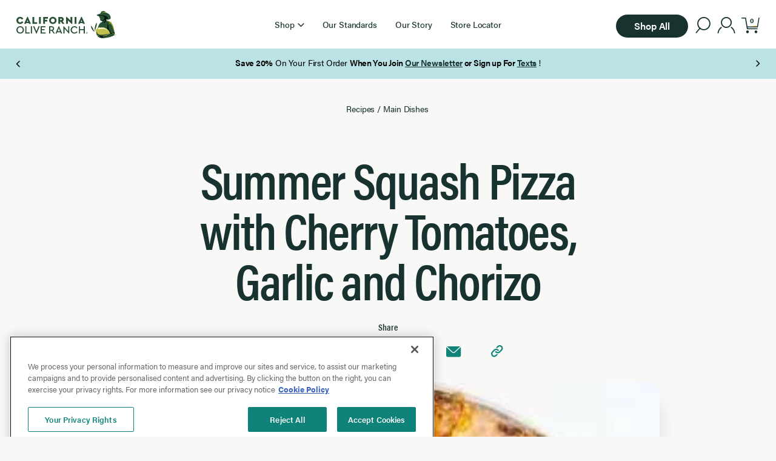

--- FILE ---
content_type: text/html; charset=UTF-8
request_url: https://www.californiaoliveranch.com/recipes/summer-squash-pizza-with-cherry-tomatoes-garlic-and-chorizo
body_size: 7521
content:
<!doctype html>
<html data-n-head-ssr lang="en" data-n-head="%7B%22lang%22:%7B%22ssr%22:%22en%22%7D%7D">
  <head>
    <title>Summer Squash Pizza with Cherry Tomatoes, Garlic and Chorizo | California Olive Ranch</title><meta data-n-head="ssr" http-equiv="X-UA-Compatible" content="IE=edge"><meta data-n-head="ssr" name="msapplication-tap-highlight" content="no"><meta data-n-head="ssr" name="facebook-domain-verification" content="u0ij6rspe06fy60ckumabnhx1wzjpl"><meta data-n-head="ssr" name="viewport" content="width=device-width,initial-scale=1,maximum-scale=1,user-scalable=no"><meta data-n-head="ssr" data-hid="charset" charset="utf-8"><meta data-n-head="ssr" data-hid="mobile-web-app-capable" name="mobile-web-app-capable" content="yes"><meta data-n-head="ssr" data-hid="apple-mobile-web-app-title" name="apple-mobile-web-app-title" content="California Olive Ranch"><meta data-n-head="ssr" data-hid="theme-color" name="theme-color" content="white"><meta data-n-head="ssr" data-hid="og:type" name="og:type" property="og:type" content="website"><meta data-n-head="ssr" data-hid="og:site_name" name="og:site_name" property="og:site_name" content="California Olive Ranch"><meta data-n-head="ssr" data-hid="twitter:card" name="twitter:card" property="twitter:card" content="summary_large_image"><meta data-n-head="ssr" data-hid="og:title" property="og:title" content="Summer Squash Pizza with Cherry Tomatoes, Garlic and Chorizo"><meta data-n-head="ssr" data-hid="description" name="description" content="Award-winning quality from California and beyond. With over 230 awards over the last 10 years, elevate your cooking with our extra virgin olive oils, vinegars, sauces, marinades, pestos, and sprays."><meta data-n-head="ssr" data-hid="og:image" property="og:image" content="https://cor.imgix.net/14a99a73-pizza_abc_med.jpg"><link data-n-head="ssr" data-hid="font-preload" rel="preload" as="style" href="https://use.typekit.net/gus4jzq.css"><link data-n-head="ssr" data-hid="shortcut-icon" rel="shortcut icon" href="/_nuxt/icons/icon_64x64.fe591f.png"><link data-n-head="ssr" data-hid="apple-touch-icon" rel="apple-touch-icon" href="/_nuxt/icons/icon_512x512.fe591f.png" sizes="512x512"><link data-n-head="ssr" rel="manifest" href="/_nuxt/manifest.5a194bae.json" data-hid="manifest"><link data-n-head="ssr" data-hid="canonical" rel="canonical" href="https://www.californiaoliveranch.com/recipes/summer-squash-pizza-with-cherry-tomatoes-garlic-and-chorizo"><script data-n-head="ssr" src="https://cdn.shopify.com/shopifycloud/consent-tracking-api/v0.1/consent-tracking-api.js" async defer></script><script data-n-head="ssr" data-hid="gtm-script">window._gtm_init||(window._gtm_init=1,function(t,e,n,a,o){t[n]=1==t[n]||"yes"==e[n]||1==e[n]||1==e.msDoNotTrack||t[a]&&t[a][o]&&t[a][o]()?1:0}(window,navigator,"doNotTrack","external","msTrackingProtectionEnabled"),function(a,o,i,g,m){a[m]={},a._gtm_inject=function(t){var e,n;a.doNotTrack||a[m][t]||(a[m][t]=1,a[g]=a[g]||[],a[g].push({"gtm.start":(new Date).getTime(),event:"gtm.js"}),e=o.getElementsByTagName(i)[0],(n=o.createElement(i)).async=!0,n.src="https://www.googletagmanager.com/gtm.js?id="+t,e.parentNode.insertBefore(n,e))},a._gtm_inject("GTM-KJBS8SH")}(window,document,"script","dataLayer","_gtm_ids"))</script><script data-n-head="ssr" type="application/ld+json" data-hid="json-ld-blogposting">{"@context":"http://schema.org","@type":"BlogPosting","headline":"Summer Squash Pizza with Cherry Tomatoes, Garlic and Chorizo","image":"https://cor.imgix.net/14a99a73-pizza_abc_med.jpg","author":"California Olive Ranch","datePublished":"2022-01-12T23:09:06.000Z","dateModified":"2022-03-04T22:52:34.000Z"}</script><noscript data-n-head="ssr" data-hid="font-noscript"><link rel="stylesheet" href="https://use.typekit.net/gus4jzq.css"></noscript><link rel="stylesheet" href="/_nuxt/css/b5baa73.css"><link rel="stylesheet" href="/_nuxt/css/8c380e4.css"><link rel="stylesheet" href="/_nuxt/css/1a67bfd.css"><link rel="stylesheet" href="/_nuxt/css/933dda0.css"><link rel="preload" href="/_nuxt/static/1769241795/recipes/summer-squash-pizza-with-cherry-tomatoes-garlic-and-chorizo/state.js" as="script"><link rel="preload" href="/_nuxt/static/1769241795/recipes/summer-squash-pizza-with-cherry-tomatoes-garlic-and-chorizo/payload.js" as="script"><link rel="preload" href="/_nuxt/static/1769241795/manifest.js" as="script">
  </head>
  <body>
    <noscript data-n-head="ssr" data-hid="gtm-noscript" data-pbody="true"><iframe src="https://www.googletagmanager.com/ns.html?id=GTM-KJBS8SH&" height="0" width="0" style="display:none;visibility:hidden" title="gtm"></iframe></noscript><div data-server-rendered="true" id="__nuxt"><!----><div id="__layout"><div class="default-layout with-banner" data-v-931bbe74><a href="#main" class="skip-content" data-v-931bbe74>Skip to main content</a><div class="cart-wrap" data-v-00b32508 data-v-931bbe74><!----><!----></div><div class="detachable-header layout-header-desktop reveal-translate" style="transform:translateY(0);top:0;opacity:1;height:130px" data-v-6de5ab34 data-v-b986e682 data-v-931bbe74><!----><header class="max-w-full" data-v-6de5ab34 data-v-b986e682><div role="navigation" class="columns max-w-wide" data-v-6de5ab34 data-v-b986e682><div class="left" data-v-6de5ab34 data-v-b986e682><a href="/" tabindex="1" class="nuxt-link-active" data-v-b986e682><img src="/_nuxt/img/logo.b81904c.svg" alt="California Olive Ranch Logo" class="logo" data-v-5d443110 data-v-b986e682></a></div><div class="center" data-v-6de5ab34 data-v-b986e682><div class="desktop-nav" data-v-98c5bc8e data-v-b986e682><div class="desktop-nav-item" data-v-5c3094fc data-v-98c5bc8e><div class="link-with-dropdown" data-v-5c3094fc><div role="button" tabindex="0" aria-label="Shop" class="access-btn dropdown-trigger" data-v-5c1e1b33 data-v-5c3094fc><div class="title" data-v-5c1e1b33 data-v-5c3094fc>Shop</div><div aria-hidden="true" class="icon-small-caret" data-v-5c1e1b33 data-v-5c3094fc></div></div><!----></div></div><div class="desktop-nav-item" data-v-5c3094fc data-v-98c5bc8e><a href="/our-standards" class="standard-link" data-v-5c3094fc><div class="title" data-v-5c3094fc>Our Standards</div></a></div><div class="desktop-nav-item" data-v-5c3094fc data-v-98c5bc8e><a href="/our-story" class="standard-link" data-v-5c3094fc><div class="title" data-v-5c3094fc>Our Story</div></a></div><div class="desktop-nav-item" data-v-5c3094fc data-v-98c5bc8e><a href="/store-locator" class="standard-link" data-v-5c3094fc><div class="title" data-v-5c3094fc>Store Locator</div></a></div></div></div><div class="right" data-v-6de5ab34 data-v-b986e682><a href="/collections/all" class="btn size-small color-dark-green fill-solid shape-pill" data-v-ce9cde5a data-v-b986e682><span class="shape" data-v-ce9cde5a></span><span class="slot" data-v-ce9cde5a>Shop All</span></a><div class="search-trap" data-v-6de5ab34 data-v-b986e682><div role="button" tabindex="0" aria-label="Open search menu" aria-expanded="false" class="access-btn" data-v-5c1e1b33 data-v-b986e682><div class="icon icon-search" data-v-b986e682 data-v-b986e682></div></div><div class="dropdown with-banner" style="display:none" data-v-66a4b094 data-v-b986e682 data-v-b986e682><div class="inner" data-v-66a4b094></div><div class="slot" data-v-66a4b094><div class="search-dropdown" data-v-03dd794c data-v-b986e682><form class="search-input-wrap" data-v-03dd794c><label for="" tabindex="0" class="search-trap" data-v-3fac1b0b data-v-03dd794c><span style="opacity:0;display:block;height:0;overflow:hidden" data-v-3fac1b0b>Search</span><input name="search" placeholder="Search California Olive Ranch" aria-label="Search" autocomplete="off" autocorrect="on" autocapitalize="on" minlength="1" maxlength="300" class="inline-button" data-v-3fac1b0b><div aria-hidden="true" class="visual-label" data-v-3fac1b0b>Search</div></label><button tabindex="0" type="submit" class="search-trap btn size-large color-dark-green fill-solid shape-pill-right" data-v-ce9cde5a data-v-03dd794c><span class="shape" data-v-ce9cde5a></span><span class="slot" data-v-ce9cde5a>Search</span></button></form></div></div></div></div><div class="account-links" data-v-1bbad21e data-v-b986e682><a href="/account/login" aria-label="account" class="icon icon-account" data-v-1bbad21e></a></div><!----></div></div></header><div class="site-banner" data-v-4b96bda0 data-v-b986e682><div data-ssrc-id="zcd1a2" class="ssr-carousel block article-carousel" data-v-4b96bda0><style>[data-ssrc-id=zcd1a2] .ssr-carousel-track{justify-content:start}[data-ssrc-id=zcd1a2] .ssr-carousel-arrows{display:block}[data-ssrc-id=zcd1a2] .ssr-carousel-dots{display:flex}[data-ssrc-id=zcd1a2] .ssr-carousel-track{transform:translateX(0)}[data-ssrc-id=zcd1a2] .ssr-carousel-slide{width:calc(100% - (0px + 0px)/ 1 - (var(--gutter) * 0)/ 1)}[data-ssrc-id=zcd1a2] .ssr-carousel-slide{margin-right:var(--gutter)}[data-ssrc-id=zcd1a2] .ssr-carousel-slide:is(:last-child){margin-right:var(--gutter)}</style><div class="ssr-carousel-slides"><div class="ssr-peek-values" style="left:0;right:0"></div><div class="ssr-carousel-mask"><div class="ssr-carousel-track"><div class="banner ssr-carousel-slide" style="order:0" data-v-4b96bda0><div class="max-w-wide" data-v-4b96bda0><div class="wysiwyg" data-v-4b96bda0><p><strong>Save 20%</strong> On Your First Order <strong>When You Join <a href="https://www.californiaoliveranch.com/newsletter">Our Newsletter</a> or Sign up For <a href="https://www.californiaoliveranch.com/sms-sign-up">Texts</a> </strong>!</p></div></div></div><div aria-hidden="true" class="banner ssr-carousel-slide" style="order:1" data-v-4b96bda0><div class="max-w-wide" data-v-4b96bda0><div class="wysiwyg" data-v-4b96bda0><p>Free Shipping on Orders Over $100</p></div></div></div><div aria-hidden="true" class="banner ssr-carousel-slide" style="order:2" data-v-4b96bda0><div class="max-w-wide" data-v-4b96bda0><div class="wysiwyg" data-v-4b96bda0><p class="body"><a href="https://www.californiaoliveranch.com/products/olio-nuovo/41079565582520"><strong>Olio Nuovo </strong></a>is back ! Start the New Year fresh with the freshest expression of our California harvest. <em>While supplies last.</em></p></div></div></div><div aria-hidden="true" class="banner ssr-carousel-slide" style="order:3" data-v-4b96bda0><div class="max-w-wide" data-v-4b96bda0><div class="wysiwyg" data-v-4b96bda0><p>Make your purchase instantly gift-ready! <strong>Add a premium<a href="https://www.californiaoliveranch.com/products/gift-bag-includes-bag-and-tissues-only/52316718563512"> Gift Bag</a> </strong>to your order while supplies last.<em> Gift bag is excluded from site promotions.</em></p></div></div></div><div aria-hidden="true" class="banner ssr-carousel-slide" style="order:4" data-v-4b96bda0><div class="max-w-wide" data-v-4b96bda0><div class="wysiwyg" data-v-4b96bda0><p>Enjoy<strong> 25% off Olio Nuovo with code OLIO25</strong>, while supplies last. Can not be combine with other offers. Valid on Olio only now through 1/26.</p></div></div></div></div></div><div class="ssr-carousel-arrows"><button aria-label="Previous Page" class="ssr-carousel-back-button"><div class="icon-small-caret" data-v-4b96bda0></div></button><button aria-label="Next Page" class="ssr-carousel-next-button"><div class="icon-small-caret" data-v-4b96bda0></div></button></div></div><!----><div aria-live="polite" aria-atomic="true" class="ssr-carousel-visually-hidden">Page 1 of 5</div></div></div></div><div class="detachable-header layout-header-mobile reveal-translate" style="transform:translateY(0);top:0;opacity:1;height:115px" data-v-6de5ab34 data-v-82d7c928 data-v-931bbe74><!----><header class="max-w-full" data-v-6de5ab34 data-v-82d7c928><div class="columns max-w-medium" data-v-6de5ab34 data-v-82d7c928><div class="left" data-v-6de5ab34 data-v-82d7c928><div role="button" tabindex="0" aria-label="Main Menu" aria-expanded="false" aria-controls="layout-header-mobile-nav" class="access-btn" data-v-5c1e1b33 data-v-0743206e data-v-82d7c928><div class="hamburger" data-v-5c1e1b33 data-v-0743206e><div class="lines" data-v-5c1e1b33 data-v-0743206e><div class="line" data-v-5c1e1b33 data-v-0743206e></div><div class="line" data-v-5c1e1b33 data-v-0743206e></div></div></div></div><!----></div><div class="center" data-v-6de5ab34 data-v-82d7c928><a href="/" class="nuxt-link-active" data-v-82d7c928><img src="/_nuxt/img/logo.b81904c.svg" alt="California Olive Ranch Logo" class="logo" data-v-5d443110 data-v-82d7c928></a></div><div class="right" data-v-6de5ab34 data-v-82d7c928><div class="search" data-v-6de5ab34 data-v-82d7c928><div role="button" tabindex="0" aria-label="Open search menu" aria-expanded="false" class="access-btn" data-v-5c1e1b33 data-v-82d7c928><div class="icon icon-search" data-v-82d7c928 data-v-82d7c928></div></div><!----></div><!----></div></div></header><div class="site-banner" data-v-4b96bda0 data-v-82d7c928><div data-ssrc-id="zcd1a2" class="ssr-carousel block article-carousel" data-v-4b96bda0><style>[data-ssrc-id=zcd1a2] .ssr-carousel-track{justify-content:start}[data-ssrc-id=zcd1a2] .ssr-carousel-arrows{display:block}[data-ssrc-id=zcd1a2] .ssr-carousel-dots{display:flex}[data-ssrc-id=zcd1a2] .ssr-carousel-track{transform:translateX(0)}[data-ssrc-id=zcd1a2] .ssr-carousel-slide{width:calc(100% - (0px + 0px)/ 1 - (var(--gutter) * 0)/ 1)}[data-ssrc-id=zcd1a2] .ssr-carousel-slide{margin-right:var(--gutter)}[data-ssrc-id=zcd1a2] .ssr-carousel-slide:is(:last-child){margin-right:var(--gutter)}</style><div class="ssr-carousel-slides"><div class="ssr-peek-values" style="left:0;right:0"></div><div class="ssr-carousel-mask"><div class="ssr-carousel-track"><div class="banner ssr-carousel-slide" style="order:0" data-v-4b96bda0><div class="max-w-wide" data-v-4b96bda0><div class="wysiwyg" data-v-4b96bda0><p><strong>Save 20%</strong> On Your First Order <strong>When You Join <a href="https://www.californiaoliveranch.com/newsletter">Our Newsletter</a> or Sign up For <a href="https://www.californiaoliveranch.com/sms-sign-up">Texts</a> </strong>!</p></div></div></div><div aria-hidden="true" class="banner ssr-carousel-slide" style="order:1" data-v-4b96bda0><div class="max-w-wide" data-v-4b96bda0><div class="wysiwyg" data-v-4b96bda0><p>Free Shipping on Orders Over $100</p></div></div></div><div aria-hidden="true" class="banner ssr-carousel-slide" style="order:2" data-v-4b96bda0><div class="max-w-wide" data-v-4b96bda0><div class="wysiwyg" data-v-4b96bda0><p class="body"><a href="https://www.californiaoliveranch.com/products/olio-nuovo/41079565582520"><strong>Olio Nuovo </strong></a>is back ! Start the New Year fresh with the freshest expression of our California harvest. <em>While supplies last.</em></p></div></div></div><div aria-hidden="true" class="banner ssr-carousel-slide" style="order:3" data-v-4b96bda0><div class="max-w-wide" data-v-4b96bda0><div class="wysiwyg" data-v-4b96bda0><p>Make your purchase instantly gift-ready! <strong>Add a premium<a href="https://www.californiaoliveranch.com/products/gift-bag-includes-bag-and-tissues-only/52316718563512"> Gift Bag</a> </strong>to your order while supplies last.<em> Gift bag is excluded from site promotions.</em></p></div></div></div><div aria-hidden="true" class="banner ssr-carousel-slide" style="order:4" data-v-4b96bda0><div class="max-w-wide" data-v-4b96bda0><div class="wysiwyg" data-v-4b96bda0><p>Enjoy<strong> 25% off Olio Nuovo with code OLIO25</strong>, while supplies last. Can not be combine with other offers. Valid on Olio only now through 1/26.</p></div></div></div></div></div><div class="ssr-carousel-arrows"><button aria-label="Previous Page" class="ssr-carousel-back-button"><div class="icon-small-caret" data-v-4b96bda0></div></button><button aria-label="Next Page" class="ssr-carousel-next-button"><div class="icon-small-caret" data-v-4b96bda0></div></button></div></div><!----><div aria-live="polite" aria-atomic="true" class="ssr-carousel-visually-hidden">Page 1 of 5</div></div></div></div><main id="main" data-v-931bbe74><div class="recipe page" data-v-55e2189e data-v-931bbe74><div class="max-w-wide" data-v-55e2189e><section class="spacer block height-m" data-v-267bdfa6 data-v-55e2189e></section><nav aria-label="breadcrumb navigation" class="breadcrumbs" data-v-dc94ecf0 data-v-55e2189e><ul data-v-dc94ecf0><li data-v-dc94ecf0><a href="/recipes" class="nuxt-link-active" data-v-dc94ecf0>Recipes</a></li><li data-v-dc94ecf0><span aria-hidden="true" class="delimeter" data-v-dc94ecf0>/</span></li><li data-v-dc94ecf0><a href="/recipes/main-dishes" data-v-dc94ecf0>Main Dishes</a></li><li data-v-dc94ecf0><!----></li></ul></nav><h1 class="title max-w-xsmall" data-v-55e2189e>Summer Squash Pizza with Cherry Tomatoes, Garlic and Chorizo</h1><section class="spacer block height-s" data-v-267bdfa6 data-v-55e2189e></section><div class="share-links max-w-small" data-v-24ef0bc9 data-v-55e2189e><h4 class="title" data-v-24ef0bc9>Share</h4><div class="links" data-v-24ef0bc9><button aria-label="Share on Facebook" class="link icon-fb" data-v-24ef0bc9></button><button aria-label="Share on Twitter" class="link icon-twitter" data-v-24ef0bc9></button><button aria-label="Share on Linkedin" class="link icon-linked-in" data-v-24ef0bc9></button><button aria-label="Share on Pinterest" class="link icon-pinterest" data-v-24ef0bc9></button><a href="mailto:?subject=Check out this article&body=Check out this article: https://www.californiaoliveranch.com/recipes/summer-squash-pizza-with-cherry-tomatoes-garlic-and-chorizo" title="Share by Email" aria-label="Share via email" class="link" data-v-24ef0bc9><div class="icon-email" data-v-24ef0bc9></div></a><button aria-label="Copy link to clipboard" class="link" data-v-24ef0bc9><div class="icon-link" data-v-24ef0bc9 data-v-24ef0bc9></div></button></div></div><section class="spacer block height-s" data-v-267bdfa6 data-v-55e2189e></section><div class="vv-visual title-image max-w-small vv-has-aspect" data-v-55e2189e><div class="vv-aspect-shim" style="padding-top:71.33333333333334%"></div><div class="vv-placeholder" style="background-color:#f3f3f2"></div><!----><!----><!----></div><section class="spacer block height-l" data-v-267bdfa6 data-v-55e2189e></section><div class="print" data-v-55e2189e><button type="button" class="btn size-large color-dark-green fill-solid shape-pill" data-v-ce9cde5a data-v-55e2189e><span class="shape" data-v-ce9cde5a></span><span class="slot" data-v-ce9cde5a>Print Recipe</span></button></div></div><div class="content max-w-xsmall" data-v-55e2189e><div data-v-55e2189e><div class="wysiwyg" data-v-55e2189e data-v-55e2189e>["<em>Recipe and photo courtesy of Karen Shu of\u00a0<a href="%5C">ABC Kitchen&lt;\/a>&lt;\/em>","<em>Recipe and photo courtesy of Karen Shu of\u00a0</em></a></em></div><section class="spacer block height-m" data-v-267bdfa6 data-v-55e2189e></section></div><div class="ingredients" data-v-55e2189e><h4 class="style-h4" data-v-55e2189e>Ingredients</h4><section class="spacer block height-xs" data-v-267bdfa6 data-v-55e2189e></section><div class="wysiwyg" data-v-55e2189e data-v-55e2189e><em><strong>For the Pizza Dough:</strong></em>
<ul>
 	<li>1 tsp Active Dry Yeast</li>
 	<li>2 Tbsp <span>California Olive Ranch </span><a href="https://californiaoliveranch.com/">extra virgin olive oil</a></li>
 	<li>2 Tbsp Kosher Salt</li>
 	<li>1 Tbsp Sugar</li>
 	<li>2 cups Water, room temperature</li>
 	<li>6 cups Bread Flour</li>
</ul>
<em><strong>For the Garlic Oil:</strong></em>
<ul>
 	<li>1 Tbsp Garlic, germ removed, microplaned</li>
 	<li>1 ½ cups <span>California Olive Ranch </span><a href="https://californiaoliveranch.com/">extra virgin olive oil</a></li>
</ul>
<em><strong>For the Summer Squash Pizza:</strong></em>
<ul>
 	<li>¾ cup Fontina, grated</li>
 	<li>1/3 cup Stracciatella</li>
 	<li>4 each Squash Blossom</li>
 	<li>6 pieces Basil leaves</li>
 	<li>½ cup Goldbar Squash/Zucchini, grated</li>
 	<li>16 pieces Cherry Tomato, cut in ½</li>
 	<li>8 pieces Chorizo, thinly sliced</li>
 	<li>2 Tbsp Garlic Oil</li>
 	<li>Kosher Salt</li>
 	<li>Chili Flakes</li>
 	<li>Maine Sea Salt, coarse</li>
 	<li>Lemon Zest</li>
 	<li>Lemon Wedge</li>
</ul></div></div><section class="spacer block height-m" data-v-267bdfa6 data-v-55e2189e></section><div class="instructions" data-v-55e2189e><h4 class="style-h4" data-v-55e2189e>Instructions</h4><section class="spacer block height-xs" data-v-267bdfa6 data-v-55e2189e></section><div class="wysiwyg" data-v-55e2189e data-v-55e2189e><strong>Method for the Pizza Dough:</strong>
<ol>
 	<li>Mix all ingredients well and stir in flour. Using a mixer with a dough hook, mix the ingredients until the dough comes together. Take dough out of mixer, and place in a container that has been greased with <span>California Olive Ranch </span><a href="https://californiaoliveranch.com/">extra virgin olive oil</a> and cover tightly. Leave at room temperature for at least 12 hours. Remove dough from container and separate into 7 ounces per portion. Lightly fold and roll into loose balls. Place in floured dough containers and cover. Refrigerate and then remove 2 hours prior to using.</li>
</ol>
<strong>Method for the Garlic Oil:</strong>
<ol>
 	<li>Mix together to incorporate.</li>
</ol>
<strong>Method for the Summer Squash Pizza:</strong>
<ol>
 	<li>Preheat oven at 500-550˚F and place pizza stone on top rack of oven for 1 hour. Pull peel out and increase oven heat to broil and lightly sprinkle peel with flour. Place stretched dough onto stone and top with fontina and stracciatella. Evenly spread squash blossom, basil leaves, squash, cherry tomatoes, and chorizo on the pie. Place pizza in oven until fully cooked. Cut and finish with sea salt, chili flakes, lemon zest and a lemon wedge.</li>
</ol></div></div></div><section class="spacer block height-l" data-v-267bdfa6 data-v-55e2189e></section><h2 class="style-h2" data-v-55e2189e>Recommended Products</h2><section class="spacer block height-l" data-v-267bdfa6 data-v-55e2189e></section><div data-ssrc-id="-h7d2ht" data-fetch-key="data-v-1b0292be:0" class="ssr-carousel product-carousel block" data-v-1b0292be data-v-55e2189e><style>[data-ssrc-id='-h7d2ht'] .ssr-carousel-track{justify-content:start}[data-ssrc-id='-h7d2ht'] .ssr-carousel-arrows{display:block}[data-ssrc-id='-h7d2ht'] .ssr-carousel-dots{display:flex}[data-ssrc-id='-h7d2ht'] .ssr-carousel-track{transform:translateX(var(--gutter))}[data-ssrc-id='-h7d2ht'] .ssr-carousel-slide{width:calc(25% - (var(--gutter) + var(--peek-right))/ 4 - (var(--gutter) * 3)/ 4)}[data-ssrc-id='-h7d2ht'] .ssr-carousel-slide{margin-right:var(--gutter)}[data-ssrc-id='-h7d2ht'] .ssr-carousel-slide:is(:last-child){margin-right:var(--gutter)}@media (min-width:1441px){[data-ssrc-id='-h7d2ht'] .ssr-carousel-track{justify-content:start}[data-ssrc-id='-h7d2ht'] .ssr-carousel-arrows{display:block}[data-ssrc-id='-h7d2ht'] .ssr-carousel-dots{display:flex}[data-ssrc-id='-h7d2ht'] .ssr-carousel-mask{-webkit-mask-image:linear-gradient(to right,transparent,#000 var(--gutter),#000 calc(100% - var(--gutter)),transparent);mask-image:linear-gradient(to right,transparent,#000 var(--gutter),#000 calc(100% - var(--gutter)),transparent)}[data-ssrc-id='-h7d2ht'] .ssr-carousel-track{transform:translateX(var(--gutter))}[data-ssrc-id='-h7d2ht'] .ssr-carousel-slide{width:calc(25% - (var(--gutter) + var(--peek-right))/ 4 - (var(--gutter) * 3)/ 4)}[data-ssrc-id='-h7d2ht'] .ssr-carousel-slide{margin-right:var(--gutter)}[data-ssrc-id='-h7d2ht'] .ssr-carousel-slide:is(:last-child){margin-right:var(--gutter)}}@media (max-width:1024px){[data-ssrc-id='-h7d2ht'] .ssr-carousel-track{justify-content:start}[data-ssrc-id='-h7d2ht'] .ssr-carousel-arrows{display:block}[data-ssrc-id='-h7d2ht'] .ssr-carousel-dots{display:flex}[data-ssrc-id='-h7d2ht'] .ssr-carousel-track{transform:translateX(var(--gutter))}[data-ssrc-id='-h7d2ht'] .ssr-carousel-slide{width:calc(33.333333333333336% - (var(--gutter) + var(--peek-right))/ 3 - (var(--gutter) * 2)/ 3)}[data-ssrc-id='-h7d2ht'] .ssr-carousel-slide{margin-right:var(--gutter)}[data-ssrc-id='-h7d2ht'] .ssr-carousel-slide:is(:last-child){margin-right:var(--gutter)}}@media (max-width:768px){[data-ssrc-id='-h7d2ht'] .ssr-carousel-track{justify-content:start}[data-ssrc-id='-h7d2ht'] .ssr-carousel-arrows{display:block}[data-ssrc-id='-h7d2ht'] .ssr-carousel-dots{display:flex}[data-ssrc-id='-h7d2ht'] .ssr-carousel-track{transform:translateX(var(--gutter))}[data-ssrc-id='-h7d2ht'] .ssr-carousel-slide{width:calc(50% - (var(--gutter) + var(--peek-right))/ 2 - (var(--gutter) * 1)/ 2)}[data-ssrc-id='-h7d2ht'] .ssr-carousel-slide{margin-right:var(--gutter)}[data-ssrc-id='-h7d2ht'] .ssr-carousel-slide:is(:last-child){margin-right:var(--gutter)}}@media (max-width:500px){[data-ssrc-id='-h7d2ht'] .ssr-carousel-track{justify-content:start}[data-ssrc-id='-h7d2ht'] .ssr-carousel-arrows{display:block}[data-ssrc-id='-h7d2ht'] .ssr-carousel-dots{display:flex}[data-ssrc-id='-h7d2ht'] .ssr-carousel-track{transform:translateX(var(--gutter))}[data-ssrc-id='-h7d2ht'] .ssr-carousel-slide{width:calc(100% - (var(--gutter) + var(--peek-right))/ 1 - (var(--gutter) * 0)/ 1)}[data-ssrc-id='-h7d2ht'] .ssr-carousel-slide{margin-right:var(--gutter)}[data-ssrc-id='-h7d2ht'] .ssr-carousel-slide:is(:last-child){margin-right:var(--gutter)}}</style><div class="ssr-carousel-slides"><div class="ssr-peek-values" style="left:var(--gutter);right:var(--peek-right)"></div><div class="ssr-carousel-mask"><div class="ssr-carousel-track"><div role="group" index="0" aspect="0.7924528301886793" sizes="400px" class="product-card ssr-carousel-slide brand-cor" style="order:0" data-v-05f9fc07 data-v-1b0292be><div class="link-wrap" data-v-05f9fc07><div class="sr-only" data-v-05f9fc07>2025 Olio Nuovo</div><div class="product-image" data-v-05f9fc07><a href="/products/olio-nuovo" class="image-link" data-v-05f9fc07><div class="badge-row" data-v-05f9fc07><div class="badges product-badges" data-v-bb96b6a8 data-v-5a609ac3 data-v-05f9fc07><span class="badge color-dark-green" style="background:#ffcd5e;color:#000" data-v-bb96b6a8><span class="title" data-v-bb96b6a8>New</span></span></div><div aria-hidden="true" class="product-reviews-badge" data-v-9472cfde data-v-05f9fc07><div class="icon-star" data-v-9472cfde></div><span class="avg" data-v-9472cfde>4.6</span><span class="sr-only" data-v-9472cfde>out of 5 stars</span><span class="count hide-mobile" data-v-9472cfde>(175)</span></div></div><div class="custom-background" data-v-05f9fc07></div><div aria-hidden="true" class="vv-visual vv-has-aspect" data-v-05f9fc07><div class="vv-aspect-shim" style="padding-top:100%"></div><!----><!----><!----><!----></div></a><div class="in-image-buttons" data-v-05f9fc07><button tabindex="-1" type="button" class="btn size-small color-light-green fill-solid shape-pill" data-v-ce9cde5a data-v-05f9fc07><span class="shape" data-v-ce9cde5a></span><span class="slot" data-v-ce9cde5a><span class="icon-plus" data-v-ce9cde5a data-v-05f9fc07></span></span></button></div></div><a href="/products/olio-nuovo" class="product-info" data-v-05f9fc07><h2 aria-hidden="true" data-v-05f9fc07>2025 Olio Nuovo</h2><div class="standard" data-v-05f9fc07><!----><span data-v-05f9fc07>From  </span><div class="product-price" data-v-5600c692 data-v-05f9fc07><!----><div class="price" data-v-5600c692>$28.99</div></div></div></a></div><button tabindex="-1" type="button" class="quick-shop-btn btn size-wide color-light-green fill-solid shape-pill" data-v-ce9cde5a data-v-05f9fc07><span class="shape" data-v-ce9cde5a></span><span class="slot" data-v-ce9cde5a><span data-v-ce9cde5a data-v-05f9fc07>Quick Shop</span></span></button></div><div role="group" index="1" aspect="0.7924528301886793" sizes="400px" class="product-card ssr-carousel-slide brand-cor" style="order:1" data-v-05f9fc07 data-v-1b0292be><div class="link-wrap" data-v-05f9fc07><div class="sr-only" data-v-05f9fc07>100% California</div><div class="product-image" data-v-05f9fc07><a href="/products/100-california-everyday" class="image-link" data-v-05f9fc07><div class="badge-row" data-v-05f9fc07><div class="badges product-badges" data-v-bb96b6a8 data-v-5a609ac3 data-v-05f9fc07><span class="badge color-dark-green" style="background:#34596e;color:#fff" data-v-bb96b6a8><span class="title" data-v-bb96b6a8>Best Seller</span></span></div><div aria-hidden="true" class="product-reviews-badge" data-v-9472cfde data-v-05f9fc07><div class="icon-star" data-v-9472cfde></div><span class="avg" data-v-9472cfde>4.8</span><span class="sr-only" data-v-9472cfde>out of 5 stars</span><span class="count hide-mobile" data-v-9472cfde>(365)</span></div></div><div class="custom-background" data-v-05f9fc07></div><div aria-hidden="true" class="vv-visual vv-has-aspect" data-v-05f9fc07><div class="vv-aspect-shim" style="padding-top:100%"></div><!----><!----><!----><!----></div></a><div class="in-image-buttons" data-v-05f9fc07><button tabindex="-1" type="button" class="btn size-small color-light-green fill-solid shape-pill" data-v-ce9cde5a data-v-05f9fc07><span class="shape" data-v-ce9cde5a></span><span class="slot" data-v-ce9cde5a><span class="icon-plus" data-v-ce9cde5a data-v-05f9fc07></span></span></button></div></div><a href="/products/100-california-everyday" class="product-info" data-v-05f9fc07><h2 aria-hidden="true" data-v-05f9fc07>100% California</h2><div class="standard" data-v-05f9fc07><span data-v-05f9fc07>(Save 10%)</span><span data-v-05f9fc07>From  </span><div class="product-price on-sale" data-v-5600c692 data-v-05f9fc07><div class="compare" data-v-5600c692><span class="sr-only" data-v-5600c692>Original price was</span>$19.99</div><div class="compare-wrap" data-v-5600c692><div class="price" data-v-5600c692><span class="sr-only" data-v-5600c692>Discounted price is</span>$17.99</div></div></div></div></a></div><button tabindex="-1" type="button" class="quick-shop-btn btn size-wide color-light-green fill-solid shape-pill" data-v-ce9cde5a data-v-05f9fc07><span class="shape" data-v-ce9cde5a></span><span class="slot" data-v-ce9cde5a><span data-v-ce9cde5a data-v-05f9fc07>Quick Shop</span></span></button></div><div role="group" index="2" aspect="0.7924528301886793" sizes="400px" class="product-card ssr-carousel-slide brand-cor" style="order:2" data-v-05f9fc07 data-v-1b0292be><div class="link-wrap" data-v-05f9fc07><div class="sr-only" data-v-05f9fc07>100% California Bag-In-Box</div><div class="product-image" data-v-05f9fc07><a href="/products/100-california-2l-bag-in-box" class="image-link" data-v-05f9fc07><div class="badge-row" data-v-05f9fc07><div class="badges product-badges" data-v-bb96b6a8 data-v-5a609ac3 data-v-05f9fc07><span class="badge color-dark-green" style="background:#34596e;color:#fff" data-v-bb96b6a8><span class="title" data-v-bb96b6a8>Best Seller</span></span></div><div aria-hidden="true" class="product-reviews-badge" data-v-9472cfde data-v-05f9fc07><div class="icon-star" data-v-9472cfde></div><span class="avg" data-v-9472cfde>4.8</span><span class="sr-only" data-v-9472cfde>out of 5 stars</span><span class="count hide-mobile" data-v-9472cfde>(116)</span></div></div><div class="custom-background" data-v-05f9fc07></div><div aria-hidden="true" class="vv-visual vv-has-aspect" data-v-05f9fc07><div class="vv-aspect-shim" style="padding-top:100%"></div><!----><!----><!----><!----></div></a><div class="in-image-buttons" data-v-05f9fc07><button tabindex="-1" type="button" class="btn size-small color-light-green fill-solid shape-pill" data-v-ce9cde5a data-v-05f9fc07><span class="shape" data-v-ce9cde5a></span><span class="slot" data-v-ce9cde5a><span class="icon-plus" data-v-ce9cde5a data-v-05f9fc07></span></span></button></div></div><a href="/products/100-california-2l-bag-in-box" class="product-info" data-v-05f9fc07><h2 aria-hidden="true" data-v-05f9fc07>100% California Bag-In-Box</h2><div class="standard" data-v-05f9fc07><span data-v-05f9fc07>(Save 8%)</span><span data-v-05f9fc07>From  </span><div class="product-price on-sale" data-v-5600c692 data-v-05f9fc07><div class="compare" data-v-5600c692><span class="sr-only" data-v-5600c692>Original price was</span>$59.99</div><div class="compare-wrap" data-v-5600c692><div class="price" data-v-5600c692><span class="sr-only" data-v-5600c692>Discounted price is</span>$54.99</div></div></div></div></a></div><button tabindex="-1" type="button" class="quick-shop-btn btn size-wide color-light-green fill-solid shape-pill" data-v-ce9cde5a data-v-05f9fc07><span class="shape" data-v-ce9cde5a></span><span class="slot" data-v-ce9cde5a><span data-v-ce9cde5a data-v-05f9fc07>Quick Shop</span></span></button></div><div role="group" index="3" aspect="0.7924528301886793" sizes="400px" class="product-card ssr-carousel-slide brand-lucini" style="order:3" data-v-05f9fc07 data-v-1b0292be><div class="link-wrap" data-v-05f9fc07><div class="sr-only" data-v-05f9fc07>Aged Balsamic Vinegar of Modena</div><div class="product-image" data-v-05f9fc07><a href="/products/aged-balsamic-vinegar-of-modena" class="image-link" data-v-05f9fc07><div class="badge-row" data-v-05f9fc07><div class="badges product-badges" data-v-bb96b6a8 data-v-5a609ac3 data-v-05f9fc07><span class="badge color-dark-green" style="background:#34596e;color:#fff" data-v-bb96b6a8><span class="title" data-v-bb96b6a8>Best Seller</span></span></div><div aria-hidden="true" class="product-reviews-badge" data-v-9472cfde data-v-05f9fc07><div class="icon-star" data-v-9472cfde></div><span class="avg" data-v-9472cfde>5.0</span><span class="sr-only" data-v-9472cfde>out of 5 stars</span><span class="count hide-mobile" data-v-9472cfde>(1)</span></div></div><div class="custom-background" data-v-05f9fc07></div><div aria-hidden="true" class="vv-visual vv-has-aspect" data-v-05f9fc07><div class="vv-aspect-shim" style="padding-top:100%"></div><!----><!----><!----><!----></div></a><div class="in-image-buttons" data-v-05f9fc07><button tabindex="-1" type="button" class="btn size-small color-red fill-solid shape-pill" data-v-ce9cde5a data-v-05f9fc07><span class="shape" data-v-ce9cde5a></span><span class="slot" data-v-ce9cde5a><span class="icon-plus" data-v-ce9cde5a data-v-05f9fc07></span></span></button></div></div><a href="/products/aged-balsamic-vinegar-of-modena" class="product-info" data-v-05f9fc07><h2 aria-hidden="true" data-v-05f9fc07>Aged Balsamic Vinegar of Modena</h2><div class="standard" data-v-05f9fc07><!----><span data-v-05f9fc07>From  </span><div class="product-price" data-v-5600c692 data-v-05f9fc07><!----><div class="price" data-v-5600c692>$15.19</div></div></div></a></div><button tabindex="-1" type="button" class="quick-shop-btn btn size-wide color-red fill-solid shape-pill" data-v-ce9cde5a data-v-05f9fc07><span class="shape" data-v-ce9cde5a></span><span class="slot" data-v-ce9cde5a><span data-v-ce9cde5a data-v-05f9fc07>Quick Shop</span></span></button></div><div role="group" index="4" aspect="0.7924528301886793" sizes="400px" aria-hidden="true" class="product-card ssr-carousel-slide brand-cor" style="order:4" data-v-05f9fc07 data-v-1b0292be><div class="link-wrap" data-v-05f9fc07><div class="sr-only" data-v-05f9fc07>Global Blend Robust</div><div class="product-image" data-v-05f9fc07><a href="/products/robust-blend" class="image-link" data-v-05f9fc07><div class="badge-row" data-v-05f9fc07><!----><div aria-hidden="true" class="product-reviews-badge" data-v-9472cfde data-v-05f9fc07><div class="icon-star" data-v-9472cfde></div><span class="avg" data-v-9472cfde>4.7</span><span class="sr-only" data-v-9472cfde>out of 5 stars</span><span class="count hide-mobile" data-v-9472cfde>(31)</span></div></div><div class="custom-background" data-v-05f9fc07></div><div aria-hidden="true" class="vv-visual vv-has-aspect" data-v-05f9fc07><div class="vv-aspect-shim" style="padding-top:100%"></div><!----><!----><!----><!----></div></a><div class="in-image-buttons" data-v-05f9fc07><button tabindex="-1" type="button" class="btn size-small color-light-green fill-solid shape-pill" data-v-ce9cde5a data-v-05f9fc07><span class="shape" data-v-ce9cde5a></span><span class="slot" data-v-ce9cde5a><span class="icon-plus" data-v-ce9cde5a data-v-05f9fc07></span></span></button></div></div><a href="/products/robust-blend" class="product-info" data-v-05f9fc07><h2 aria-hidden="true" data-v-05f9fc07>Global Blend Robust</h2><div class="standard" data-v-05f9fc07><!----><span data-v-05f9fc07>From  </span><div class="product-price" data-v-5600c692 data-v-05f9fc07><!----><div class="price" data-v-5600c692>$16.99</div></div></div></a></div><button tabindex="-1" type="button" class="quick-shop-btn btn size-wide color-light-green fill-solid shape-pill" data-v-ce9cde5a data-v-05f9fc07><span class="shape" data-v-ce9cde5a></span><span class="slot" data-v-ce9cde5a><span data-v-ce9cde5a data-v-05f9fc07>Quick Shop</span></span></button></div><div role="group" index="5" aspect="0.7924528301886793" sizes="400px" aria-hidden="true" class="product-card ssr-carousel-slide brand-cor" style="order:5" data-v-05f9fc07 data-v-1b0292be><div class="link-wrap" data-v-05f9fc07><div class="sr-only" data-v-05f9fc07>Global Blend Mild</div><div class="product-image" data-v-05f9fc07><a href="/products/mild-blend" class="image-link" data-v-05f9fc07><div class="badge-row" data-v-05f9fc07><!----><div aria-hidden="true" class="product-reviews-badge" data-v-9472cfde data-v-05f9fc07><div class="icon-star" data-v-9472cfde></div><span class="avg" data-v-9472cfde>5.0</span><span class="sr-only" data-v-9472cfde>out of 5 stars</span><span class="count hide-mobile" data-v-9472cfde>(23)</span></div></div><div class="custom-background" data-v-05f9fc07></div><div aria-hidden="true" class="vv-visual vv-has-aspect" data-v-05f9fc07><div class="vv-aspect-shim" style="padding-top:100%"></div><!----><!----><!----><!----></div></a><div class="in-image-buttons" data-v-05f9fc07><button tabindex="-1" type="button" class="btn size-small color-light-green fill-solid shape-pill" data-v-ce9cde5a data-v-05f9fc07><span class="shape" data-v-ce9cde5a></span><span class="slot" data-v-ce9cde5a><span class="icon-plus" data-v-ce9cde5a data-v-05f9fc07></span></span></button></div></div><a href="/products/mild-blend" class="product-info" data-v-05f9fc07><h2 aria-hidden="true" data-v-05f9fc07>Global Blend Mild</h2><div class="standard" data-v-05f9fc07><!----><span data-v-05f9fc07>From  </span><div class="product-price" data-v-5600c692 data-v-05f9fc07><!----><div class="price" data-v-5600c692>$16.99</div></div></div></a></div><button tabindex="-1" type="button" class="quick-shop-btn btn size-wide color-light-green fill-solid shape-pill" data-v-ce9cde5a data-v-05f9fc07><span class="shape" data-v-ce9cde5a></span><span class="slot" data-v-ce9cde5a><span data-v-ce9cde5a data-v-05f9fc07>Quick Shop</span></span></button></div><div role="group" index="6" aspect="0.7924528301886793" sizes="400px" aria-hidden="true" class="product-card ssr-carousel-slide brand-cor" style="order:6" data-v-05f9fc07 data-v-1b0292be><div class="link-wrap" data-v-05f9fc07><div class="sr-only" data-v-05f9fc07>Reserve Collection: Miller's Blend</div><div class="product-image" data-v-05f9fc07><a href="/products/millers-blend" class="image-link" data-v-05f9fc07><div class="badge-row" data-v-05f9fc07><div class="badges product-badges" data-v-bb96b6a8 data-v-5a609ac3 data-v-05f9fc07><span class="badge color-dark-green" style="background:#34596e;color:#fff" data-v-bb96b6a8><span class="title" data-v-bb96b6a8>Best Seller</span></span></div><div aria-hidden="true" class="product-reviews-badge" data-v-9472cfde data-v-05f9fc07><div class="icon-star" data-v-9472cfde></div><span class="avg" data-v-9472cfde>4.8</span><span class="sr-only" data-v-9472cfde>out of 5 stars</span><span class="count hide-mobile" data-v-9472cfde>(82)</span></div></div><div class="custom-background" data-v-05f9fc07></div><div aria-hidden="true" class="vv-visual vv-has-aspect" data-v-05f9fc07><div class="vv-aspect-shim" style="padding-top:100%"></div><!----><!----><!----><!----></div></a><div class="in-image-buttons" data-v-05f9fc07><button tabindex="-1" type="button" class="btn size-small color-light-green fill-solid shape-pill" data-v-ce9cde5a data-v-05f9fc07><span class="shape" data-v-ce9cde5a></span><span class="slot" data-v-ce9cde5a><span class="icon-plus" data-v-ce9cde5a data-v-05f9fc07></span></span></button></div></div><a href="/products/millers-blend" class="product-info" data-v-05f9fc07><h2 aria-hidden="true" data-v-05f9fc07>Reserve Collection: Miller's Blend</h2><div class="standard" data-v-05f9fc07><span data-v-05f9fc07>(Save 6%)</span><span data-v-05f9fc07>From  </span><div class="product-price on-sale" data-v-5600c692 data-v-05f9fc07><div class="compare" data-v-5600c692><span class="sr-only" data-v-5600c692>Original price was</span>$23.49</div><div class="compare-wrap" data-v-5600c692><div class="price" data-v-5600c692><span class="sr-only" data-v-5600c692>Discounted price is</span>$21.99</div></div></div></div></a></div><button tabindex="-1" type="button" class="quick-shop-btn btn size-wide color-light-green fill-solid shape-pill" data-v-ce9cde5a data-v-05f9fc07><span class="shape" data-v-ce9cde5a></span><span class="slot" data-v-ce9cde5a><span data-v-ce9cde5a data-v-05f9fc07>Quick Shop</span></span></button></div><div role="group" index="7" aspect="0.7924528301886793" sizes="400px" aria-hidden="true" class="product-card ssr-carousel-slide brand-cor" style="order:7" data-v-05f9fc07 data-v-1b0292be><div class="link-wrap" data-v-05f9fc07><div class="sr-only" data-v-05f9fc07>Reserve Collection: Arbequina</div><div class="product-image" data-v-05f9fc07><a href="/products/arbequina" class="image-link" data-v-05f9fc07><div class="badge-row" data-v-05f9fc07><div class="badges product-badges" data-v-bb96b6a8 data-v-5a609ac3 data-v-05f9fc07><span class="badge color-dark-green" style="background:#34596e;color:#fff" data-v-bb96b6a8><span class="title" data-v-bb96b6a8>Best Seller</span></span></div><div aria-hidden="true" class="product-reviews-badge" data-v-9472cfde data-v-05f9fc07><div class="icon-star" data-v-9472cfde></div><span class="avg" data-v-9472cfde>4.8</span><span class="sr-only" data-v-9472cfde>out of 5 stars</span><span class="count hide-mobile" data-v-9472cfde>(114)</span></div></div><div class="custom-background" data-v-05f9fc07></div><div aria-hidden="true" class="vv-visual vv-has-aspect" data-v-05f9fc07><div class="vv-aspect-shim" style="padding-top:100%"></div><!----><!----><!----><!----></div></a><div class="in-image-buttons" data-v-05f9fc07><button tabindex="-1" type="button" class="btn size-small color-light-green fill-solid shape-pill" data-v-ce9cde5a data-v-05f9fc07><span class="shape" data-v-ce9cde5a></span><span class="slot" data-v-ce9cde5a><span class="icon-plus" data-v-ce9cde5a data-v-05f9fc07></span></span></button></div></div><a href="/products/arbequina" class="product-info" data-v-05f9fc07><h2 aria-hidden="true" data-v-05f9fc07>Reserve Collection: Arbequina</h2><div class="standard" data-v-05f9fc07><span data-v-05f9fc07>(Save 6%)</span><span data-v-05f9fc07>From  </span><div class="product-price on-sale" data-v-5600c692 data-v-05f9fc07><div class="compare" data-v-5600c692><span class="sr-only" data-v-5600c692>Original price was</span>$23.49</div><div class="compare-wrap" data-v-5600c692><div class="price" data-v-5600c692><span class="sr-only" data-v-5600c692>Discounted price is</span>$21.99</div></div></div></div></a></div><button tabindex="-1" type="button" class="quick-shop-btn btn size-wide color-light-green fill-solid shape-pill" data-v-ce9cde5a data-v-05f9fc07><span class="shape" data-v-ce9cde5a></span><span class="slot" data-v-ce9cde5a><span data-v-ce9cde5a data-v-05f9fc07>Quick Shop</span></span></button></div></div></div><!----></div><div class="ssr-carousel-dots"><button aria-label="Go to Page 1" aria-disabled="true" class="ssr-carousel-dot-button"><span class="ssr-carousel-dot-icon"></span></button><button aria-label="Go to Page 2" class="ssr-carousel-dot-button"><span class="ssr-carousel-dot-icon"></span></button></div><div aria-live="polite" aria-atomic="true" class="ssr-carousel-visually-hidden">Page 1 of 2</div></div><section class="spacer block height-l" data-v-267bdfa6 data-v-55e2189e></section><div class="related-posts-wrap max-w-full" data-v-55e2189e><section class="spacer block height-s" data-v-267bdfa6 data-v-55e2189e></section><h2 class="style-h2" data-v-55e2189e>Recommended Recipes</h2><p data-v-55e2189e>Try some of our favorites.</p><section class="spacer block height-s" data-v-267bdfa6 data-v-55e2189e></section><!----><section class="spacer block height-s" data-v-267bdfa6 data-v-55e2189e></section><a href="/recipes" class="nuxt-link-active btn size-small color-dark-green fill-solid shape-pill" data-v-ce9cde5a data-v-55e2189e><span class="shape" data-v-ce9cde5a></span><span class="slot" data-v-ce9cde5a>View All Recipes</span></a><section class="spacer block height-l" data-v-267bdfa6 data-v-55e2189e></section></div><section class="newsletter max-w-full block" data-v-83dd62d2 data-v-55e2189e><!----><div class="max-w content" data-v-83dd62d2><h2 class="style-h2" data-v-83dd62d2>Join our Newsletter and Get 20% Off Your First Order</h2><div class="wysiwyg" data-v-83dd62d2 data-v-83dd62d2>Join our Newsletter and Get 20% Off Your First Order</div><div class="max-w-small" data-v-83dd62d2><form data-v-4d3839d9 data-v-83dd62d2><label for="newsletterEmail" class="no-border" data-v-3fac1b0b data-v-4d3839d9><span style="opacity:0;display:block;height:0;overflow:hidden" data-v-3fac1b0b>Enter Your Email *</span><input id="newsletterEmail" name="newsletter-email" placeholder="Email Address *" aria-label="Enter Your Email" required autocomplete="off" autocorrect="on" autocapitalize="on" minlength="1" maxlength="300" type="email" class="inline-button" data-v-3fac1b0b><div aria-hidden="true" class="visual-label" data-v-3fac1b0b>Enter Your Email *</div></label><button type="submit" class="inline-with-textfield btn size-large color-dark-green fill-solid shape-pill-right" data-v-ce9cde5a data-v-4d3839d9><span class="shape" data-v-ce9cde5a></span><span class="slot" data-v-ce9cde5a>Subscribe</span></button><div class="honey-pot" data-v-4d3839d9><div class="error-msg" style="display:none" data-v-4d3839d9></div><div class="success-msg" style="display:none" data-v-4d3839d9></div></div></form></div></div></section></div></main><footer class="layout-footer" data-v-1d07259e data-v-931bbe74><div class="sunrise" data-v-1d07259e><img src="/_nuxt/img/sunrise.42bb831.png" alt data-v-1d07259e></div><div class="max-w constrain" data-v-1d07259e><div role="navigation" class="footer-content" data-v-1d07259e><div class="footer-menus" data-v-0b35cc50 data-v-1d07259e><div class="menu" data-v-0b35cc50><h3 data-v-0b35cc50>Shop</h3><div class="link" data-v-0b35cc50><a href="/collections/all" data-v-0b35cc50><span class="text" data-v-0b35cc50>Shop All</span><span class="icon-arrow-right" data-v-0b35cc50></span></a></div><div class="link" data-v-0b35cc50><a href="/california-olive-ranch" data-v-0b35cc50><span class="text" data-v-0b35cc50>California Olive Ranch</span><span class="icon-arrow-right" data-v-0b35cc50></span></a></div><div class="link" data-v-0b35cc50><a href="/lucini" data-v-0b35cc50><span class="text" data-v-0b35cc50>Lucini</span><span class="icon-arrow-right" data-v-0b35cc50></span></a></div><div class="link" data-v-0b35cc50><a href="/collections/bundles" data-v-0b35cc50><span class="text" data-v-0b35cc50>Bundles</span><span class="icon-arrow-right" data-v-0b35cc50></span></a></div><div class="link" data-v-0b35cc50><a href="/subscribe" data-v-0b35cc50><span class="text" data-v-0b35cc50>Subscriptions</span><span class="icon-arrow-right" data-v-0b35cc50></span></a></div><div class="link" data-v-0b35cc50><a href="/sms-sign-up" data-v-0b35cc50><span class="text" data-v-0b35cc50>Text With Us</span><span class="icon-arrow-right" data-v-0b35cc50></span></a></div></div><div class="menu" data-v-0b35cc50><h3 data-v-0b35cc50>Company</h3><div class="link" data-v-0b35cc50><a href="/our-story" data-v-0b35cc50><span class="text" data-v-0b35cc50>Our Story</span><span class="icon-arrow-right" data-v-0b35cc50></span></a></div><div class="link" data-v-0b35cc50><a href="/careers" data-v-0b35cc50><span class="text" data-v-0b35cc50>Careers</span><span class="icon-arrow-right" data-v-0b35cc50></span></a></div><div class="link" data-v-0b35cc50><a href="/recipes" class="nuxt-link-active" data-v-0b35cc50><span class="text" data-v-0b35cc50>Recipes</span><span class="icon-arrow-right" data-v-0b35cc50></span></a></div><div class="link" data-v-0b35cc50><a href="/articles" data-v-0b35cc50><span class="text" data-v-0b35cc50>Articles</span><span class="icon-arrow-right" data-v-0b35cc50></span></a></div><div class="link" data-v-0b35cc50><a href="/news" data-v-0b35cc50><span class="text" data-v-0b35cc50>News</span><span class="icon-arrow-right" data-v-0b35cc50></span></a></div><div class="link" data-v-0b35cc50><a href="/awards" data-v-0b35cc50><span class="text" data-v-0b35cc50>Awards</span><span class="icon-arrow-right" data-v-0b35cc50></span></a></div><div class="link" data-v-0b35cc50><a href="/press-kit" data-v-0b35cc50><span class="text" data-v-0b35cc50>Press Kit</span><span class="icon-arrow-right" data-v-0b35cc50></span></a></div><div class="link" data-v-0b35cc50><a href="/trace" data-v-0b35cc50><span class="text" data-v-0b35cc50>Trace</span><span class="icon-arrow-right" data-v-0b35cc50></span></a></div></div><div class="menu" data-v-0b35cc50><h3 data-v-0b35cc50>Need Help?</h3><div class="link" data-v-0b35cc50><a href="/faqs" data-v-0b35cc50><span class="text" data-v-0b35cc50>FAQs</span><span class="icon-arrow-right" data-v-0b35cc50></span></a></div><div class="link" data-v-0b35cc50><a href="/contact-us" data-v-0b35cc50><span class="text" data-v-0b35cc50>Contact Us</span><span class="icon-arrow-right" data-v-0b35cc50></span></a></div><div class="link" data-v-0b35cc50><a href="/shipping-and-return-policy" data-v-0b35cc50><span class="text" data-v-0b35cc50>Shipping & Returns</span><span class="icon-arrow-right" data-v-0b35cc50></span></a></div><div class="link" data-v-0b35cc50><a href="/store-locator" data-v-0b35cc50><span class="text" data-v-0b35cc50>Store Locator</span><span class="icon-arrow-right" data-v-0b35cc50></span></a></div><div class="link" data-v-0b35cc50><a href="/giveaways" data-v-0b35cc50><span class="text" data-v-0b35cc50>Giveaways</span><span class="icon-arrow-right" data-v-0b35cc50></span></a></div></div></div><div class="footer-bottom" data-v-c256053c data-v-1d07259e><ul class="links" data-v-c256053c><li data-v-c256053c><div id="ot-sdk-btn" class="ot-sdk-show-settings" data-v-c256053c></div></li><li data-v-c256053c><a href="/california-privacy-rights" data-v-c256053c>CA Privacy</a></li><li data-v-c256053c><a href="/privacy" data-v-c256053c>Privacy Policy</a></li><li data-v-c256053c><a href="/terms-and-conditions" data-v-c256053c>Terms & Conditions</a></li></ul><ul class="social" data-v-c256053c><li data-v-c256053c><a aria-label="Visit our Facebook page" href="https://www.facebook.com/CaliforniaOliveRanch" target="_blank" class="icon icon-fb" data-v-c256053c data-v-c256053c></a></li><li data-v-c256053c><a aria-label="Visit our Instagram profile" href="https://www.instagram.com/CaliforniaOliveRanch/" target="_blank" class="icon icon-instagram" data-v-c256053c data-v-c256053c></a></li><li data-v-c256053c><a aria-label="Visit our Pinterest page" href="https://pinterest.com/caoliveranch/" target="_blank" class="icon icon-pinterest" data-v-c256053c data-v-c256053c></a></li></ul><div class="copyright" data-v-c256053c><p data-v-c256053c>California Olive Ranch and all logos and trademarks are owned by California Olive Ranch, Inc.  All rights reserved. © 2022.</p></div></div></div></div></footer></div></div></div><script defer src="/_nuxt/static/1769241795/recipes/summer-squash-pizza-with-cherry-tomatoes-garlic-and-chorizo/state.js"></script><script>!function(){var t,e=document,n=e.createElement("script");!("noModule"in n)&&"onbeforeload"in n&&(t=!1,e.addEventListener("beforeload",function(e){if(e.target===n)t=!0;else if(!e.target.hasAttribute("nomodule")||!t)return;e.preventDefault()},!0),n.type="module",n.src=".",e.head.appendChild(n),n.remove())}()</script><script nomodule src="/_nuxt/f807c1e.js" defer></script><script type="module" src="/_nuxt/2de907e.modern.js" defer></script><script nomodule src="/_nuxt/9c50def.js" defer></script><script type="module" src="/_nuxt/36044b1.modern.js" defer></script><script nomodule src="/_nuxt/5077abb.js" defer></script><script type="module" src="/_nuxt/9c864b7.modern.js" defer></script><script nomodule src="/_nuxt/17be32a.js" defer></script><script type="module" src="/_nuxt/e155178.modern.js" defer></script><script nomodule src="/_nuxt/73fd89e.js" defer></script><script type="module" src="/_nuxt/d206b18.modern.js" defer></script><script nomodule src="/_nuxt/ba1c5a2.js" defer></script><script type="module" src="/_nuxt/5845cbc.modern.js" defer></script><script data-n-head="ssr" data-hid="polyfill" src="https://cdnjs.cloudflare.com/polyfill/v3/polyfill.min.js?features=HTMLInputElement.prototype.valueAsDate" data-body="true"></script>
  </body>
</html>


--- FILE ---
content_type: text/css; charset=UTF-8
request_url: https://www.californiaoliveranch.com/_nuxt/css/ad8fa07.css
body_size: 368
content:
.background-color[data-v-83dd62d2]{background:#0f8379;right:99%!important}.newsletter[data-v-83dd62d2]{background:#0f8379;color:#fff;padding-top:calc(29.15493px + 4.22535vw);padding-bottom:90px;text-align:center}@media (max-width:375px){.newsletter[data-v-83dd62d2]{padding-top:45px}}@media (min-width:1440px){.newsletter[data-v-83dd62d2]{padding-top:90px}}.newsletter h2[data-v-83dd62d2]{margin-bottom:15px}.newsletter[data-v-83dd62d2] .wysiwyg{max-width:450px}.newsletter[data-v-83dd62d2] .wysiwyg,[data-v-83dd62d2] form{margin-left:auto;margin-right:auto}.tower[data-v-66d12857]{overflow-x:hidden}.overlap-header[data-v-66d12857]{position:relative;top:-80px}

--- FILE ---
content_type: text/css; charset=UTF-8
request_url: https://www.californiaoliveranch.com/_nuxt/css/53853e7.css
body_size: 3561
content:
.background-color[data-v-83dd62d2]{background:#0f8379;right:99%!important}.newsletter[data-v-83dd62d2]{background:#0f8379;color:#fff;padding-top:calc(29.15493px + 4.22535vw);padding-bottom:90px;text-align:center}@media (max-width:375px){.newsletter[data-v-83dd62d2]{padding-top:45px}}@media (min-width:1440px){.newsletter[data-v-83dd62d2]{padding-top:90px}}.newsletter h2[data-v-83dd62d2]{margin-bottom:15px}.newsletter[data-v-83dd62d2] .wysiwyg{max-width:450px}.newsletter[data-v-83dd62d2] .wysiwyg,[data-v-83dd62d2] form{margin-left:auto;margin-right:auto}.simple-marquee[data-v-5744ec50] .breadcrumbs{position:static;margin-left:auto;margin-right:auto;margin-bottom:calc(21.88732px + .56338vw)}@media (max-width:375px){.simple-marquee[data-v-5744ec50] .breadcrumbs{margin-bottom:24px}}@media (min-width:1440px){.simple-marquee[data-v-5744ec50] .breadcrumbs{margin-bottom:30px}}.simple-marquee[data-v-5744ec50] .style-h2{font-family:acumin-pro-condensed,sans-serif;font-weight:600;font-style:normal;font-size:calc(35.91549px + 3.75587vw);line-height:1;letter-spacing:calc(-.47183px - .14085vw);margin-bottom:.45em}@media (max-width:375px){.simple-marquee[data-v-5744ec50] .style-h2{font-size:50px}}@media (min-width:1440px){.simple-marquee[data-v-5744ec50] .style-h2{font-size:90px}}@media (max-width:375px){.simple-marquee[data-v-5744ec50] .style-h2{letter-spacing:-1px}}@media (min-width:1440px){.simple-marquee[data-v-5744ec50] .style-h2{letter-spacing:-2.5px}}.simple-marquee[data-v-5744ec50] p{max-width:260px}.scrolling-menu[data-v-5744ec50]{display:flex;grid-gap:5px;gap:5px;overflow-x:auto;padding:5px 0 5px 15px;scrollbar-width:none;-ms-overflow-style:none;align-items:center}.scrolling-menu[data-v-5744ec50]::-webkit-scrollbar{display:none}.menu-label[data-v-5744ec50]{font-weight:600;margin-right:16px}.menu-label[data-v-5744ec50],.menu-link[data-v-5744ec50]{font-size:14px;color:#333;white-space:nowrap;flex-shrink:0}.menu-link[data-v-5744ec50]{text-decoration:none;font-weight:700;padding:8px 12px;border-radius:20px;transition:background-color .2s ease}.menu-link[data-v-5744ec50]:hover{background-color:#f0f0f0}.menu-link[data-v-5744ec50]:active{background-color:#e0e0e0}.product-filter[data-v-31b5ac2a]{max-width:1440px;margin-left:auto;margin-right:auto}.filterable-list[data-v-31b5ac2a]{--filterable-list-sidebar-width:calc(171.42857px + 8.92857vw);--filterable-list-sidebar-padding-right:calc(12.97183px + 0.14085vw);--filterable-list-refinement-list-group-margin-top:calc(21.88732px + 0.56338vw);--filterable-list-refinement-list-item-margin-top:calc(8.64789px + 0.0939vw);--filterable-list-results-grid-gutter:calc(21.88732px + 0.56338vw)}@media (max-width:768px){.filterable-list[data-v-31b5ac2a]{--filterable-list-sidebar-width:240px}}@media (min-width:1440px){.filterable-list[data-v-31b5ac2a]{--filterable-list-sidebar-width:300px}}@media (max-width:375px){.filterable-list[data-v-31b5ac2a]{--filterable-list-sidebar-padding-right:13.5px}}@media (min-width:1440px){.filterable-list[data-v-31b5ac2a]{--filterable-list-sidebar-padding-right:15px}}@media (max-width:375px){.filterable-list[data-v-31b5ac2a]{--filterable-list-refinement-list-group-margin-top:24px}}@media (min-width:1440px){.filterable-list[data-v-31b5ac2a]{--filterable-list-refinement-list-group-margin-top:30px}}@media (max-width:375px){.filterable-list[data-v-31b5ac2a]{--filterable-list-refinement-list-item-margin-top:9px}}@media (min-width:1440px){.filterable-list[data-v-31b5ac2a]{--filterable-list-refinement-list-item-margin-top:10px}}@media (max-width:375px){.filterable-list[data-v-31b5ac2a]{--filterable-list-results-grid-gutter:24px}}@media (min-width:1440px){.filterable-list[data-v-31b5ac2a]{--filterable-list-results-grid-gutter:30px}}@media (max-width:767px){.filterable-list[data-v-31b5ac2a]{--filterable-list-results-h-grid-gutter:calc(7.02128px + 1.59574vw);--filterable-list-results-v-grid-gutter:calc(21.88732px + 0.56338vw)}}@media (max-width:767px) and (max-width:500px){.filterable-list[data-v-31b5ac2a]{--filterable-list-results-h-grid-gutter:15px}}@media (max-width:767px) and (min-width:1440px){.filterable-list[data-v-31b5ac2a]{--filterable-list-results-h-grid-gutter:30px}}@media (max-width:767px) and (max-width:375px){.filterable-list[data-v-31b5ac2a]{--filterable-list-results-v-grid-gutter:24px}}@media (max-width:767px) and (min-width:1440px){.filterable-list[data-v-31b5ac2a]{--filterable-list-results-v-grid-gutter:30px}}[data-v-31b5ac2a] .sidebar-panel{background:#fff}@media (min-width:768px){[data-v-31b5ac2a] .sidebar-panel{padding:calc(26.74648px + 1.26761vw) calc(21.88732px + .56338vw) calc(26.74648px + 1.26761vw) calc(7.02128px + 1.59574vw);position:relative}[data-v-31b5ac2a] .sidebar-panel:before{content:"";background:#fff;transform:translateX(-100%);position:absolute;left:0;top:0;height:100%;width:calc(50vw - 720px)}}@media (max-width:767px){[data-v-31b5ac2a] .sidebar-panel{padding:calc(7.02128px + 1.59574vw)}}@media (min-width:768px) and (max-width:500px){[data-v-31b5ac2a] .sidebar-panel{padding-left:15px}}@media (min-width:768px) and (min-width:1440px){[data-v-31b5ac2a] .sidebar-panel{padding-left:30px}}@media (min-width:768px) and (max-width:375px){[data-v-31b5ac2a] .sidebar-panel{padding-right:24px}}@media (min-width:768px) and (min-width:1440px){[data-v-31b5ac2a] .sidebar-panel{padding-right:30px}}@media (min-width:768px) and (max-width:375px){[data-v-31b5ac2a] .sidebar-panel{padding-top:31.499999999999996px;padding-bottom:31.499999999999996px}}@media (min-width:768px) and (min-width:1440px){[data-v-31b5ac2a] .sidebar-panel{padding-top:45px;padding-bottom:45px}}@media (max-width:767px) and (max-width:500px){[data-v-31b5ac2a] .sidebar-panel{padding:15px}}@media (max-width:767px) and (min-width:1440px){[data-v-31b5ac2a] .sidebar-panel{padding:30px}}[data-v-31b5ac2a] .sidebar-title{font-size:calc(14.85915px + .70423vw)}@media (max-width:375px){[data-v-31b5ac2a] .sidebar-title{font-size:17.5px}}@media (min-width:1440px){[data-v-31b5ac2a] .sidebar-title{font-size:25px}}[data-v-31b5ac2a] .refinement-list-title{font-weight:600;font-size:16px}.checkbox[data-v-31b5ac2a]{margin-bottom:0!important}[data-v-31b5ac2a] .results-panel{padding-top:calc(21.88732px + .56338vw);padding-bottom:calc(41.32394px + 3.38028vw)}@media (max-width:375px){[data-v-31b5ac2a] .results-panel{padding-top:24px}}@media (min-width:1440px){[data-v-31b5ac2a] .results-panel{padding-top:30px}}@media (max-width:375px){[data-v-31b5ac2a] .results-panel{padding-bottom:54px}}@media (min-width:1440px){[data-v-31b5ac2a] .results-panel{padding-bottom:90px}}@media (min-width:768px){[data-v-31b5ac2a] .results-panel{padding-right:calc(7.02128px + 1.59574vw);padding-left:var(--filterable-list-results-grid-gutter)}}@media (max-width:767px){[data-v-31b5ac2a] .results-panel{padding-left:calc(7.02128px + 1.59574vw);padding-right:calc(7.02128px + 1.59574vw)}}@media (min-width:768px) and (max-width:500px){[data-v-31b5ac2a] .results-panel{padding-right:15px}}@media (min-width:768px) and (min-width:1440px){[data-v-31b5ac2a] .results-panel{padding-right:30px}}@media (max-width:767px) and (max-width:500px){[data-v-31b5ac2a] .results-panel{padding-left:15px;padding-right:15px}}@media (max-width:767px) and (min-width:1440px){[data-v-31b5ac2a] .results-panel{padding-left:30px;padding-right:30px}}.featured-card[data-v-31b5ac2a]{margin-bottom:calc(43.77465px + 1.12676vw)}@media (max-width:375px){.featured-card[data-v-31b5ac2a]{margin-bottom:48px}}@media (min-width:1440px){.featured-card[data-v-31b5ac2a]{margin-bottom:60px}}@media (max-width:1100px){[data-v-31b5ac2a] .ais-Hits-item,[data-v-31b5ac2a] .ais-InfiniteHits-item{width:calc(50% - 1em)!important;width:calc(50% - var(--filterable-list-results-grid-gutter, 1em))!important}}[data-v-31b5ac2a] .product-card{width:100%}.load-more-container[data-v-31b5ac2a]{display:flex;align-items:center;justify-content:center}.load-more[data-v-31b5ac2a]{margin-top:calc(21.88732px + .56338vw)}@media (max-width:375px){.load-more[data-v-31b5ac2a]{margin-top:24px}}@media (min-width:1440px){.load-more[data-v-31b5ac2a]{margin-top:30px}}.checkbox[data-v-40f43ac8]{font-size:16px;margin-top:10px;margin-bottom:10px}label[data-v-40f43ac8]{cursor:pointer;display:flex;align-items:center}label.loading[data-v-40f43ac8]{cursor:not-allowed}.box[data-v-40f43ac8]{-webkit-appearance:none;-moz-appearance:none;appearance:none;border:1px solid #18322f;position:relative;margin-right:10px;width:20px;height:20px;border-radius:2px}.box[data-v-40f43ac8]:after{content:"";display:block;background:#18322f;transition:opacity .1s ease-out;opacity:0;width:14px;height:14px;border-radius:2px;position:absolute;top:50%;right:50%;transform:translate(50%,-50%)}.checked .box[data-v-40f43ac8]:after{opacity:1}.loading .box[data-v-40f43ac8]{border-color:rgba(24,50,47,.3)}.loading .box[data-v-40f43ac8]:after{background:rgba(24,50,47,.1)}.featured-product-card[data-v-96bfec64]{background:#fff;border-radius:16px;overflow:hidden;display:flex}@media (max-width:767px){.featured-product-card[data-v-96bfec64]{flex-direction:column}}.image-col[data-v-96bfec64]{flex-grow:1;position:relative;font-size:0}.image-col[data-v-96bfec64]:before{content:"";padding-top:58.82353%;padding-top:calc(100%/var(--image-aspect, 1.7));height:100%}.image-col>[data-v-96bfec64],.image-col[data-v-96bfec64]:before{display:inline-block;vertical-align:middle}.image-col>[data-v-96bfec64]{font-size:16px}@media (min-width:768px){.info-col[data-v-96bfec64]{width:calc(135.71429px + 14.88095vw);padding:calc(21.88732px + .56338vw);display:flex;align-items:center}}@media (max-width:767px){.info-col[data-v-96bfec64]{text-align:center;margin-left:auto;margin-right:auto;padding:calc(26.74648px + 1.26761vw)}}@media (min-width:768px) and (max-width:768px){.info-col[data-v-96bfec64]{width:250px}}@media (min-width:768px) and (min-width:1440px){.info-col[data-v-96bfec64]{width:350px}}@media (min-width:768px) and (max-width:375px){.info-col[data-v-96bfec64]{padding:24px}}@media (min-width:768px) and (min-width:1440px){.info-col[data-v-96bfec64]{padding:30px}}@media (max-width:767px) and (max-width:375px){.info-col[data-v-96bfec64]{padding:31.499999999999996px}}@media (max-width:767px) and (min-width:1440px){.info-col[data-v-96bfec64]{padding:45px}}.badges[data-v-96bfec64]{display:flex;align-items:center;margin-bottom:.5em}.badges[data-v-96bfec64]>:first-child:not(:last-child){margin-right:1em}@media (max-width:767px){.badges[data-v-96bfec64]{justify-content:center}}.title[data-v-96bfec64]{line-height:.98}.product-price[data-v-96bfec64]{margin-top:calc(21.88732px + .56338vw)}@media (max-width:375px){.product-price[data-v-96bfec64]{margin-top:24px}}@media (min-width:1440px){.product-price[data-v-96bfec64]{margin-top:30px}}@media (max-width:767px){.product-price[data-v-96bfec64]{justify-content:center}}.add-to-cart[data-v-96bfec64]{margin-top:calc(21.88732px + .56338vw);width:100%;max-width:75%}@media (max-width:375px){.add-to-cart[data-v-96bfec64]{margin-top:24px}}@media (min-width:1440px){.add-to-cart[data-v-96bfec64]{margin-top:30px}}.stacked[data-v-bb96b6a8]{display:flex;align-items:flex-start;flex-direction:column}.stacked .badge[data-v-bb96b6a8]{margin-bottom:5px;margin-left:0!important}.badge[data-v-bb96b6a8]{display:inline-flex;align-items:center;min-height:calc(19.01972px + .90141vw);font-family:acumin-pro,sans-serif;letter-spacing:-.01em;font-weight:500;font-size:calc(13.29577px + .18779vw);border-radius:30px;padding:3px calc(7.88732px + .56338vw)}@media (max-width:375px){.badge[data-v-bb96b6a8]{min-height:22.4px}}@media (min-width:1440px){.badge[data-v-bb96b6a8]{min-height:32px}}@media (max-width:375px){.badge[data-v-bb96b6a8]{padding-left:13.5px;padding-right:13.5px}}@media (min-width:1440px){.badge[data-v-bb96b6a8]{padding-left:15px;padding-right:15px}}@media (max-width:375px){.badge[data-v-bb96b6a8]{padding-left:10px;padding-right:10px}}@media (min-width:1440px){.badge[data-v-bb96b6a8]{padding-left:16px;padding-right:16px}}@media (max-width:375px){.badge[data-v-bb96b6a8]{font-size:14px}}@media (min-width:1440px){.badge[data-v-bb96b6a8]{font-size:16px}}.badge[data-v-bb96b6a8]:not(:first-child){margin-left:calc(8.64789px + .0939vw)}@media (max-width:375px){.badge[data-v-bb96b6a8]:not(:first-child){margin-left:9px}}@media (min-width:1440px){.badge[data-v-bb96b6a8]:not(:first-child){margin-left:10px}}.title[data-v-bb96b6a8]{display:inline-block;text-align:center;font-weight:600;transform:translateY(-7%)}.badge.color-light-grey[data-v-bb96b6a8]{background:#f2f1ee;color:#18322f}.badge.color-dark-green[data-v-bb96b6a8]{background:#18322f;color:#fff}.badge.color-green[data-v-bb96b6a8]{background:#0f8379;color:#fff}.badge.color-light-green[data-v-bb96b6a8]{background:#bed17b;color:#18322f}.badge.color-yellow[data-v-bb96b6a8]{background:#ffcd5e;color:#18322f}.badge.color-blue[data-v-bb96b6a8]{background:#34596e;color:#fff}.badge.color-light-blue[data-v-bb96b6a8]{background:#bbe3e6;color:#18322f}.badge.color-red[data-v-bb96b6a8]{background:#60220f;color:#fff}.badge.color-light-red[data-v-bb96b6a8]{background:#95262b;color:#fff}.badge.color-white[data-v-bb96b6a8]{background:#fff;color:#18322f}.product-reviews-badge[data-v-9472cfde]{display:flex;align-items:center;font-size:14px}.icon-star[data-v-9472cfde]{color:#dfa720;font-size:18px;position:relative;top:1px;margin-right:2px}.avg[data-v-9472cfde],.count[data-v-9472cfde]{display:inline-block;margin-left:4px}.avg[data-v-9472cfde]{font-weight:500}.product-card-options[data-v-4f873f48]{display:block;display:flex;align-items:stretch;flex-wrap:wrap}.variant-options[data-v-4f873f48]{flex-shrink:0;margin-right:10px}.variant-option[data-v-4f873f48]{padding:4px calc(6.47887px + .93897vw) 5px;line-height:1.2;font-family:acumin-pro,sans-serif;letter-spacing:-.01em;font-weight:400;font-size:calc(13.29577px + .18779vw);background:#fff;border-radius:30px;border:1px solid #dcd8cb;margin-left:3px;margin-right:3px}@media (max-width:375px){.variant-option[data-v-4f873f48]{padding-left:10px;padding-right:10px}}@media (min-width:1440px){.variant-option[data-v-4f873f48]{padding-left:20px;padding-right:20px}}@media (max-width:375px){.variant-option[data-v-4f873f48]{padding-bottom:5px}}@media (min-width:1440px){.variant-option[data-v-4f873f48]{padding-bottom:5px}}@media (max-width:375px){.variant-option[data-v-4f873f48]{padding-top:4px}}@media (min-width:1440px){.variant-option[data-v-4f873f48]{padding-top:4px}}@media (max-width:375px){.variant-option[data-v-4f873f48]{font-size:14px}}@media (min-width:1440px){.variant-option[data-v-4f873f48]{font-size:16px}}.subscribe-modal[data-v-0caafe3b]{z-index:10000}[data-v-0caafe3b] .bvm-contents{width:100%;max-width:500px;padding:30px;background:#fff;border-radius:16px}[data-v-0caafe3b] .bvm-close{color:#244027;top:15px;right:15px}.product-card[data-v-05f9fc07]{display:flex;justify-content:center;flex-wrap:wrap;height:100%}.badge-row[data-v-05f9fc07]{position:absolute;z-index:3;top:0;width:100%;left:0;padding-left:calc(8.64789px + .0939vw);padding-right:calc(8.64789px + .0939vw);padding-top:calc(8.64789px + .0939vw);display:flex;align-items:center}@media (max-width:375px){.badge-row[data-v-05f9fc07]{padding-left:9px;padding-right:9px}}@media (min-width:1440px){.badge-row[data-v-05f9fc07]{padding-left:10px;padding-right:10px}}@media (max-width:375px){.badge-row[data-v-05f9fc07]{padding-top:9px}}@media (min-width:1440px){.badge-row[data-v-05f9fc07]{padding-top:10px}}.product-reviews-badge[data-v-05f9fc07]{margin-left:auto}@media (max-width:499px){.mobile-two-up .product-reviews-badge[data-v-05f9fc07] .count{display:none}}.link-wrap[data-v-05f9fc07]{display:block;width:100%}.product-info[data-v-05f9fc07]{margin-top:calc(9.71831px + 1.40845vw);text-align:center;display:flex;align-items:center;justify-content:center;flex-wrap:wrap}@media (max-width:375px){.product-info[data-v-05f9fc07]{margin-top:15px}}@media (min-width:1440px){.product-info[data-v-05f9fc07]{margin-top:30px}}h2[data-v-05f9fc07]{width:100%;font-family:acumin-pro,sans-serif;letter-spacing:-.01em;font-weight:400;font-size:calc(18.23944px + .46948vw);line-height:calc(23.23944px + .46948vw)}@media (max-width:375px){h2[data-v-05f9fc07]{font-size:20px}}@media (min-width:1440px){h2[data-v-05f9fc07]{font-size:25px}}@media (max-width:375px){h2[data-v-05f9fc07]{line-height:25px}}@media (min-width:1440px){h2[data-v-05f9fc07]{line-height:30px}}.standard[data-v-05f9fc07]{display:flex;align-items:center}.price[data-v-05f9fc07]{font-size:16px;display:inline-block}.price.original[data-v-05f9fc07]{margin-right:5px;text-decoration:line-through}.price.discounted[data-v-05f9fc07]{margin-left:5px;font-weight:700;color:#0f8379}.standard[data-v-05f9fc07],.subscribe[data-v-05f9fc07]{margin-top:calc(8.23944px + .46948vw)}@media (max-width:375px){.standard[data-v-05f9fc07],.subscribe[data-v-05f9fc07]{margin-top:10px}}@media (min-width:1440px){.standard[data-v-05f9fc07],.subscribe[data-v-05f9fc07]{margin-top:15px}}.standard[data-v-05f9fc07]>:first-child:not(:last-child),.subscribe[data-v-05f9fc07]>:first-child:not(:last-child){margin-right:.5em}@media (max-width:499px){.mobile-two-up .standard[data-v-05f9fc07],.mobile-two-up .subscribe[data-v-05f9fc07]{flex-direction:column}.mobile-two-up .standard[data-v-05f9fc07]>:first-child:not(:last-child),.mobile-two-up .subscribe[data-v-05f9fc07]>:first-child:not(:last-child){margin-right:0;margin-bottom:calc(8.23944px + .46948vw)}}@media (max-width:499px) and (max-width:375px){.standard[data-v-05f9fc07]>:first-child:not(:last-child),.subscribe[data-v-05f9fc07]>:first-child:not(:last-child){margin-bottom:10px}}@media (max-width:499px) and (min-width:1440px){.standard[data-v-05f9fc07]>:first-child:not(:last-child),.subscribe[data-v-05f9fc07]>:first-child:not(:last-child){margin-bottom:15px}}@media (max-width:1024px){.subscribe-btn[data-v-05f9fc07]{opacity:1!important;transform:translateY(0)!important}}.product-image[data-v-05f9fc07]{position:relative;background:#fff;border-radius:16px;padding-top:calc(29.71831px + 1.40845vw);transition:box-shadow .5s cubic-bezier(.23,1,.32,1),background .2s ease-out}@media (max-width:375px){.product-image[data-v-05f9fc07]{padding-top:35px}}@media (min-width:1440px){.product-image[data-v-05f9fc07]{padding-top:50px}}.product-card:hover .product-image[data-v-05f9fc07]{box-shadow:0 15px 20px rgba(0,0,0,.15)}.product-card.brand-cor:hover .product-image[data-v-05f9fc07]{background:#f0f4f7}.product-card.brand-lucini:hover .product-image[data-v-05f9fc07]{background:#fef0e4}.custom-background[data-v-05f9fc07]{position:absolute;z-index:1;bottom:0;left:0;width:100%;transition:opacity .2s ease-out;opacity:0;font-size:0}.product-card:hover .custom-background[data-v-05f9fc07]{opacity:1;transition:opacity .4s ease-out}.custom-background[data-v-05f9fc07]:before{content:"";padding-top:100%;height:100%;display:inline-block;vertical-align:middle}.custom-background>[data-v-05f9fc07]{font-size:16px;display:inline-block;vertical-align:middle}.product-card.brand-cor .custom-background[data-v-05f9fc07]{background:#f0f4f7;background:linear-gradient(180deg,#f0f4f7,#e7ebec 77%,#e6dfd9 78%,#eae9e4)}.product-card.brand-lucini .custom-background[data-v-05f9fc07]{background:#fef0e4;background:linear-gradient(180deg,#fef0e4,#fefaf1 77%,#f8e6d7 78%,#e8d1c0 83%,#f3e9de)}.vv-visual[data-v-05f9fc07]{z-index:2;transition:transform .8s cubic-bezier(.23,1,.32,1);transform:translateY(2px)}.product-card:hover .vv-visual[data-v-05f9fc07]{transform:translateY(0)}.btn[data-v-05f9fc07]{margin-top:15px;transition:all .2s ease-out;transform:translateY(-5px);font-family:acumin-pro,sans-serif;letter-spacing:-.01em;font-weight:600;font-size:calc(13.29577px + .18779vw);align-self:flex-end}@media (max-width:375px){.btn[data-v-05f9fc07]{font-size:14px}}@media (min-width:1440px){.btn[data-v-05f9fc07]{font-size:16px}}.btn span[data-v-05f9fc07]{display:block;flex-shrink:0}.in-image-buttons[data-v-05f9fc07]{position:absolute;bottom:15px;right:15px;z-index:10}.in-image-buttons[data-v-05f9fc07] .slot{padding-bottom:8px;padding-left:14px;padding-right:14px}@media (max-width:767px){.in-image-buttons[data-v-05f9fc07] .slot{padding-left:10px;padding-right:10px}}fieldset[data-v-0d443a3d]{border:none}@media (max-width:767px){.accordion[data-v-0d443a3d]{transition:height .3s cubic-bezier(.25,.46,.45,.94);overflow:hidden;height:0}}.refinement-list-groups[data-v-0d443a3d]{padding-top:1em;padding-top:var(--filterable-list-refinement-list-group-margin-top,1em)}@media (min-width:768px){.refinement-list-groups[data-v-0d443a3d]{display:block!important}}.refinement-list-group[data-v-0d443a3d]:not(:first-child){margin-top:1em;margin-top:var(--filterable-list-refinement-list-group-margin-top,1em)}[data-v-0d443a3d] .ais-RefinementList-item{margin-top:.25em;margin-top:var(--filterable-list-refinement-list-item-margin-top,.25em)}[data-v-0d443a3d] .ais-RefinementList-checkbox{-webkit-appearance:checkbox;-moz-appearance:checkbox;appearance:checkbox}[data-v-0d443a3d] .ais-RefinementList-count{display:inline-block;background:#f2f1ee;border-radius:1em;padding:.1em .5em;font-size:.75em;margin-left:.25em}@media (max-width:767px){.sidebar-title__desktop[data-v-af0a44ba]{display:none}}.sidebar-title__mobile[data-v-af0a44ba]{display:inline-block;cursor:pointer;-webkit-user-select:none;-moz-user-select:none;-ms-user-select:none;user-select:none;-webkit-tap-highlight-color:rgba(0,0,0,0);touch-action:manipulation;display:flex;align-items:center}@media (min-width:768px){.sidebar-title__mobile[data-v-af0a44ba]{display:none}}.mobile-sidebar-toggle[data-v-af0a44ba]{margin-left:auto;position:relative;font-size:.8em}.mobile-sidebar-icon.v-enter-active[data-v-af0a44ba],.mobile-sidebar-icon.v-leave-active[data-v-af0a44ba]{transition:opacity .2s}.mobile-sidebar-icon.v-leave-active[data-v-af0a44ba]{position:absolute;right:0}.mobile-sidebar-icon.v-enter[data-v-af0a44ba],.mobile-sidebar-icon.v-leave-to[data-v-af0a44ba]{opacity:0}.filterable-list[data-v-740f4af5]{width:100%}@media (min-width:768px){.filterable-list[data-v-740f4af5]{display:flex}}@media (min-width:768px){.sidebar-panel[data-v-740f4af5]{width:1em;width:var(--filterable-list-sidebar-padding-right,1em);width:15em;width:var(--filterable-list-sidebar-width,15em);flex-shrink:0}}@media (max-width:767px){.sidebar-panel[data-v-740f4af5]{width:100%}}.results-panel[data-v-740f4af5]{flex-grow:1}[data-v-740f4af5] .ais-Hits-list,[data-v-740f4af5] .ais-InfiniteHits-list{display:flex;flex-wrap:wrap;margin-left:1em;margin-left:calc(var(--filterable-list-results-h-grid-gutter, var(--filterable-list-results-grid-gutter, -1em))*-1);margin-top:1em;margin-top:calc(var(--filterable-list-results-v-grid-gutter, var(--filterable-list-results-grid-gutter, -1em))*-1)}[data-v-740f4af5] .ais-Hits-list,[data-v-740f4af5] .ais-InfiniteHits-item{margin-left:1em;margin-left:var(--filterable-list-results-h-grid-gutter,var(--filterable-list-results-grid-gutter,1em));margin-top:1em;margin-top:var(--filterable-list-results-v-grid-gutter,var(--filterable-list-results-grid-gutter,1em));width:calc(33.33333% - 1em);width:calc(33.33333% - var(--filterable-list-results-h-grid-gutter, var(--filterable-list-results-grid-gutter, 1em)))}

--- FILE ---
content_type: text/css; charset=UTF-8
request_url: https://www.californiaoliveranch.com/_nuxt/css/c8aa6f5.css
body_size: 681
content:
.customer-view[data-v-92f0a1fa]{padding-top:calc(41.32394px + 3.38028vw);padding-bottom:calc(38.87324px + 5.6338vw)}@media (max-width:375px){.customer-view[data-v-92f0a1fa]{padding-top:54px}}@media (min-width:1440px){.customer-view[data-v-92f0a1fa]{padding-top:90px}}@media (max-width:375px){.customer-view[data-v-92f0a1fa]{padding-bottom:60px}}@media (min-width:1440px){.customer-view[data-v-92f0a1fa]{padding-bottom:120px}}.customer-view h1[data-v-92f0a1fa]{margin-bottom:30px}.customer-view .errors[data-v-92f0a1fa],.customer-view .success[data-v-92f0a1fa]{display:inline-block;margin-bottom:30px;color:#fff;padding:15px;font-size:11px;font-weight:700;border-radius:5px}.customer-view .errors[data-v-92f0a1fa]{background:#8b0000}.customer-view .success[data-v-92f0a1fa]{background:#0f8379}.customer-view .vf-field[data-v-92f0a1fa]{display:block;margin-bottom:15px;width:100%}.customer-view .vf-field[data-v-92f0a1fa] label{font-family:acumin-pro,sans-serif;letter-spacing:-.01em;font-weight:700;font-size:13px;color:grey;display:block;margin-bottom:10px}@media (max-width:375px){.customer-view .vf-field[data-v-92f0a1fa] label{font-size:13px}}@media (min-width:1440px){.customer-view .vf-field[data-v-92f0a1fa] label{font-size:13px}}.customer-view[data-v-92f0a1fa] .vf-error-message{display:block;margin-top:4px;font-family:acumin-pro,sans-serif;letter-spacing:-.01em;font-weight:700;font-size:calc(10.29577px + .18779vw);color:#8b0000}@media (max-width:375px){.customer-view[data-v-92f0a1fa] .vf-error-message{font-size:11px}}@media (min-width:1440px){.customer-view[data-v-92f0a1fa] .vf-error-message{font-size:13px}}.customer-view .addresses[data-v-92f0a1fa],.customer-view .line-items[data-v-92f0a1fa],.customer-view .orders[data-v-92f0a1fa]{display:flex;align-items:stretch;flex-wrap:wrap}.customer-view .dashboard-segment[data-v-92f0a1fa]{margin-bottom:45px}@media (min-width:768px){.customer-content[data-v-92f0a1fa]{display:flex;align-items:flex-start}.customer-content[data-v-92f0a1fa] .customer-navigation{margin-right:30px}.customer-content .main-column[data-v-92f0a1fa]{flex-grow:1}}.headline[data-v-92f0a1fa]{display:flex;align-items:center;margin-bottom:15px;flex-wrap:wrap}.headline h1[data-v-92f0a1fa],.headline h2[data-v-92f0a1fa],.headline h3[data-v-92f0a1fa],.headline h4[data-v-92f0a1fa]{flex-grow:1}.pill[data-v-92f0a1fa]{display:inline-block;border-radius:100px;font-size:11px;font-weight:700;padding:5px 15px}.pill.tracking[data-v-92f0a1fa]{background:rgba(255,192,203,.6)}.pill.default[data-v-92f0a1fa]{background:rgba(52,89,110,.3)}.pill.unfulfilled[data-v-92f0a1fa]{background:rgba(255,215,0,.5)}.pill.fulfilled[data-v-92f0a1fa]{background:rgba(15,131,121,.2)}.inline-plus[data-v-92f0a1fa]{display:flex}.inline-plus .icon-plus[data-v-92f0a1fa]{position:relative;top:2px;margin-right:10px}.shopify-loading-page[data-v-92f0a1fa]{margin-top:90px;margin-bottom:90px;text-align:center}.customer-form[data-v-92f0a1fa]{margin-left:auto;margin-right:auto;border:1px solid #dcd8cb;border-radius:10px;padding:30px;background:#fff;box-shadow:0 0 50px hsla(0,0%,80%,.2)}.customer-form[data-v-92f0a1fa] input{margin-bottom:30px}.customer-form .account-btn-wrap[data-v-92f0a1fa]{display:flex;align-items:center;justify-content:flex-start;margin-bottom:30px}.customer-form .account-btn-wrap[data-v-92f0a1fa] .btn{margin-right:15px;margin-bottom:0}.customer-form[data-v-92f0a1fa] #rc_login{margin:0;padding:0;display:inline-block;width:auto;text-align:left}.customer-form[data-v-92f0a1fa] #rc_login p{font-family:inherit;font-weight:inherit;font-size:inherit;line-height:inherit;text-align:left;max-width:none;display:inline}.customer-form[data-v-92f0a1fa] #rc_login a{text-decoration:underline}.customer-form .success .style-h3[data-v-92f0a1fa]{margin-bottom:calc(12.97183px + .14085vw)}@media (max-width:375px){.customer-form .success .style-h3[data-v-92f0a1fa]{margin-bottom:13.5px}}@media (min-width:1440px){.customer-form .success .style-h3[data-v-92f0a1fa]{margin-bottom:15px}}.customer-form-actions .btn[data-v-92f0a1fa]{margin-bottom:15px}.customer-form-actions .additional-actions li[data-v-92f0a1fa]{margin-bottom:10px;font-family:acumin-pro,sans-serif;letter-spacing:-.01em;font-weight:400;font-size:13px;color:grey}@media (max-width:375px){.customer-form-actions .additional-actions li[data-v-92f0a1fa]{font-size:13px}}@media (min-width:1440px){.customer-form-actions .additional-actions li[data-v-92f0a1fa]{font-size:13px}}.customer-form-actions .additional-actions li .link[data-v-92f0a1fa],.customer-form-actions .additional-actions li a[data-v-92f0a1fa]{text-decoration:underline;color:#18322f;display:inline-block;cursor:pointer}.customer-form-actions .additional-actions li .link[data-v-92f0a1fa]:not(:first-child),.customer-form-actions .additional-actions li a[data-v-92f0a1fa]:not(:first-child){margin-left:4px}

--- FILE ---
content_type: application/javascript; charset=UTF-8
request_url: https://www.californiaoliveranch.com/_nuxt/static/1769241795/account/login/payload.js
body_size: -257
content:
__NUXT_JSONP__("/account/login", {data:[{}],fetch:{},mutations:[]});

--- FILE ---
content_type: application/javascript; charset=UTF-8
request_url: https://www.californiaoliveranch.com/_nuxt/static/1769241795/manifest.js
body_size: 12789
content:
__NUXT_JSONP__("manifest.js", {routes:["\u002Fstyle-guide","\u002Fsearch","\u002Ftrace","\u002Faccount\u002Flogin","\u002Faccount\u002Fregister","\u002Farticles\u002Fharvest","\u002Farticles\u002Fhacks","\u002Farticles\u002Fhealth","\u002Frecipes\u002Fbreads","\u002Frecipes\u002Fappetizers","\u002Frecipes\u002Fdesserts","\u002Frecipes\u002Fbeverages","\u002Frecipes\u002Fmain-dishes","\u002Frecipes\u002Fsalad-dressings","\u002Frecipes\u002Fvegetables-sides","\u002Frecipes\u002Fsauces-spreads","\u002Frecipes\u002Fsoups","\u002Fcollections\u002Fdemo-bundle-collection","\u002Fcollections\u002Fretail-private-label-canada","\u002Fcollections\u002Fcalifornia-olive-ranch-sprays","\u002Fcollections\u002Faluminum-bottled-oils","\u002Fcollections\u002Fgrower-only","\u002Fcollections\u002Ffood-service-samples","\u002Fcollections\u002Fgourmet-entertaining","\u002Fcollections\u002Fgifts-bundles","\u002Fcollections\u002Fsalads-vegetables","\u002Fcollections\u002Fbaking-desserts","\u002Fcollections\u002Fgrilling-outdoor","\u002Fcollections\u002Fdressing","\u002Fcollections\u002Feveryday-essentials","\u002Fcollections\u002Fsauteing","\u002Fcollections\u002Fdrizzling","\u002Fcollections\u002Ffrying","\u002Fcollections\u002Flucini-argentina","\u002Fcollections\u002Flucini-italy","\u002Fcollections\u002Fgrilling","\u002Fcollections\u002Fcalifornia-olive-ranch-reserve","\u002Fcollections\u002Fbaked-goods","\u002Fcollections\u002Fvinaigrettes","\u002Fcollections\u002Fvinegars","\u002Fcollections\u002Fmarinades","\u002Fcollections\u002Fcalifornia-olive-ranch-global-blend","\u002Fcollections\u002Flucini-organic-extra-virigin-olive-oil","\u002Fcollections\u002Fsauces","\u002Fcollections\u002Fcalifornia-olive-ranch-robust-extra-virgin-olive-oil","\u002Fcollections\u002Fcalifornia-olive-ranch-mild-extra-virgin-olive-oil","\u002Fcollections\u002Fcalifornia-olive-ranch-avocado-blends","\u002Fcollections\u002Fcalifornia-olive-ranch-medium-extra-virgin-olive-oil","\u002Fcollections\u002Flucini-extra-virgin-olive-oils","\u002Fcollections\u002Flucini-artisan-vinegars","\u002Fcollections\u002Flucini-infused-extra-virgin-olive-oils","\u002Fcollections\u002Fcalifornia-olive-ranch-infused","\u002Fcollections\u002Flucini-organic-sauces","\u002Fcollections\u002Fcalifornia-olive-ranch-100-california","\u002Fcollections\u002Fcalifornia-olive-ranch-olive-oil","\u002Fcollections\u002Fcalifornia-olive-ranch-sauces","\u002Fcollections\u002Folive-oils","\u002Fcollections\u002Flucini","\u002Fcollections\u002Fbundles","\u002Fcollections\u002Fmanual-example","\u002Fcollections\u002Fcalifornia-olive-ranch","\u002Fcollections\u002Fhalf-baked-harvest","\u002Fcollections\u002Fall","\u002Fcollections\u002Fproduct-image-test","\u002Fproducts\u002F100-california-everyday","\u002Fproducts\u002Folio-nuovo","\u002Fproducts\u002F100-california-extra-virgin-olive-oil-spray-5-oz","\u002Fproducts\u002F100-california-2l-bag-in-box","\u002Fproducts\u002Faged-balsamic-vinegar-of-modena","\u002Fproducts\u002Fcw-mission-valley-sthrn-hemisphere-evoo-250ml","\u002Fproducts\u002Favocado-blend","\u002Fproducts\u002Fcw-mission-valley-80-20-blend-evoo-250ml","\u002Fproducts\u002Fcw-mission-valley-new-world-blend-evoo-250ml","\u002Fproducts\u002Fcor-sample-pcb-evoo-250ml","\u002Fproducts\u002Fcor-sample-international-bulk-evoo-250ml","\u002Fproducts\u002Fdelicate-lemon-extra-virgin-olive-oil","\u002Fproducts\u002Fcor-sample-chefs-blend-80-20-evoo-250ml","\u002Fproducts\u002Fgrower-private-label-evoo500ml","\u002Fproducts\u002Frobust-blend","\u002Fproducts\u002Froasted-garlic","\u002Fproducts\u002Fbalsamic-vinegar-of-modena-igp","\u002Fproducts\u002Fgarden-basil-extra-virgin-olive-oil","\u002Fproducts\u002Feveryday-blend","\u002Fproducts\u002Feveryday-extra-virgin-olive-oil","\u002Fproducts\u002Fmild-blend","\u002Fproducts\u002Farbequina","\u002Fproducts\u002Fmillers-blend","\u002Fproducts\u002Farbosana","\u002Fproducts\u002Frobust-garlic-extra-virgin-olive-oil","\u002Fproducts\u002Fsavory-fig-balsamico-artisan-vinegar","\u002Fproducts\u002Forganic-everyday-extra-virgin-olive-oil","\u002Fproducts\u002Fmillers-blend-aluminum","\u002Fproducts\u002Faq-evoo-55g-drum","\u002Fproducts\u002Fsweet-cherry-balsamico-artisan-vinegar","\u002Fproducts\u002Forganic-premium-select-extra-virgin-olive-oil","\u002Fproducts\u002Favocado-blend-aluminum","\u002Fproducts\u002Fpremium-select-extra-virgin-olive-oil","\u002Fproducts\u002F100-california-aluminum","\u002Fproducts\u002Flucini-organic-roasted-garlic-sauce","\u002Fproducts\u002Forganic-savory-golden-tomato-1","\u002Fproducts\u002Flucini-organic-spicy-tusc-tom-sauce","\u002Fproducts\u002F100-california-chefs-bottle","\u002Fproducts\u002Flucini-organic-tuscan-tomato-sauce","\u002Fproducts\u002Flucini-org-tusc-tom-mar-sauce-no-oil-6-16-5oz","\u002Fproducts\u002Forganic-sensitive-sauce-16-5oz","\u002Fproducts\u002Fglobal-blend-medium-chefs-bottle","\u002Fproducts\u002Ffig-balsamic-vinaigrette","\u002Fproducts\u002Flucini-organic-rustic-tomato-basil-sauce","\u002Fproducts\u002Forganic-savory-golden-tomato-sauce-16-5oz","\u002Fproducts\u002Fgarlic-apple-cider-vinaigrette-1","\u002Fproducts\u002Fcaesar-vinaigrette-1","\u002Fproducts\u002Forganic-rustic-tomato-basil-sauce-16-5oz","\u002Fproducts\u002Fbalsamic-vinaigrette-1","\u002Fproducts\u002Flemon-white-balsamic-vinaigrette","\u002Fproducts\u002Fcarrot-miso-vinaigrette-1","\u002Fproducts\u002Fblack-truffle-flavored-evoo-chefs-bottle","\u002Fproducts\u002Fjalapeno-herb-flavored-evoo-chefs-bottle","\u002Fproducts\u002Froasted-garlic-flavored-evoo-chefs-bottle","\u002Fhalf-block-demo","\u002Fproducts\u002Fbundle-old-world-new-world","\u002Fproducts\u002Fchile-lime-verde-marinade-sauce","\u002Fproducts\u002Fgolden-thai-marinade-sauce","\u002Fproducts\u002Fpremium-reserve-gift-set","\u002Fproducts\u002Froasted-garlic-dijon-and-rosemary-marinade-sauce","\u002Fproducts\u002Fgift-bag-includes-bag-and-tissues-only","\u002Fproducts\u002Fvinaigrette-bundle","\u002Fproducts\u002Fbundle-reserve-collection","\u002Fproducts\u002Fbundle-marinades-starter-pack","\u002Fsales-catalog","\u002Ftest-video-marquee","\u002Finstagram-integration-test","\u002Fdemo-logo-garden","\u002Fgiveaways","\u002Ftest-ugc-block","\u002Fmarinades","\u002Fnewsletter","\u002Fvinaigrettes","\u002Fpasta-sauces","\u002Fhalf-baked-harvest","\u002Fsms-sign-up","\u002Fawards","\u002Fdemo-media-asset-block","\u002Fdemo-split-feature-block","\u002Fcareers","\u002Four-standards","\u002Fnews","\u002Fsubscribe","\u002Frecipes","\u002Four-story","\u002Fshipping-and-return-policy","\u002Fcalifornia-privacy-rights","\u002Fcalifornia-olive-ranch","\u002Fcommunity-donations","\u002Fterms-and-conditions","\u002Fcontact-us","\u002Ffaqs","\u002Farticles","\u002Flucini","\u002Fsam-test-page","\u002Fstore-locator","\u002Ferror","\u002Fpage-not-found","\u002Fdemo-hero-marquee","\u002Fpress-kit","\u002Fprivacy","\u002Fhomepage-test","\u002F","\u002Farticles\u002Fimpact-report-2023-2024","\u002Farticles\u002Fimpact-report-2023","\u002Farticles\u002Fintroducing-marinades","\u002Farticles\u002Fimpact-report-22","\u002Farticles\u002Fintroducing-our-new-smart-labels","\u002Farticles\u002Fa-global-relationship","\u002Farticles\u002Fcalifornia-whats-in-a-namesake","\u002Farticles\u002Forganic-tomato-sauces-the-lucini-touch","\u002Farticles\u002Fwhat-is-healthy-fat","\u002Farticles\u002Fa-primer-on-our-green-farming-practices","\u002Farticles\u002Fintroducing-our-2l-bag-in-box","\u002Farticles\u002Folive-oil-fats","\u002Farticles\u002Fgrades-of-olive-oil","\u002Farticles\u002Folive-oil-health-primer-what-are-polyphenols","\u002Farticles\u002Ftake-your-pasta-to-the-next-level","\u002Farticles\u002Fsay-hello-to-our-new-evoo-sprays","\u002Farticles\u002Fknow-your-balsamic-what-is-it-how-its-made","\u002Farticles\u002Fhealthy-foods-kids","\u002Farticles\u002Fyes-you-can-deep-fry-with-evoo","\u002Farticles\u002Fthe-forgotten-superfood-to-add-in-to-your-2018-health-routine","\u002Farticles\u002Four-master-blenders","\u002Farticles\u002Ffive-iconic-italian-cocktails","\u002Farticles\u002Fwhat-do-olives-symbolize","\u002Farticles\u002Fspanish-italian-olive-oils-taste-the-difference","\u002Farticles\u002Fgrilling-the-italian-way-with-extra-virgin-olive-oil","\u002Farticles\u002Fcharcuterie-board-ideas","\u002Farticles\u002Fwhat-to-look-for","\u002Farticles\u002Fhow-its-made","\u002Farticles\u002Fthe-cultivation-of-olives-in-argentina","\u002Farticles\u002Fquick-facts","\u002Farticles\u002Fhow-is-extra-virgin-olive-oil-certified","\u002Farticles\u002Fhow-to-use-evoo-to-bake-instead-of-butter","\u002Farticles\u002Fdelicious-summer-breakfast-recipes-that-blend-sweet-savory","\u002Farticles\u002Ffood-pairing","\u002Farticles\u002F3-savory-bakes-for-fall","\u002Farticles\u002Ftips-for-grilling-with-extra-virgin-olive-oil","\u002Farticles\u002Fhow-to-taste","\u002Farticles\u002Fthe-dos-and-donts-of-storing-olive-oil","\u002Farticles\u002Fcan-you-answer-these-questions-about-olive-oil","\u002Farticles\u002Folive-oil-101-what-you-need-to-know","\u002Farticles\u002F2-recipes-featuring-our-arbequina-extra-virgin-olive-oil","\u002Farticles\u002Fthere-are-antioxidants-in-extra-virgin-olive-oil","\u002Farticles\u002Feasy-ways-to-add-more-extra-virgin-olive-oil-to-your-meals","\u002Farticles\u002Freduce-food-waste-with-these-recipes","\u002Farticles\u002Fa-harvest-inspired-meal-to-welcome-autumn","\u002Farticles\u002Fa-3-course-menu-for-date-night-in","\u002Farticles\u002Fkeep-it-simple-with-these-delicious-5-ingredient-recipes","\u002Farticles\u002Fwhy-you-should-be-putting-olive-oil-on-ice-cream","\u002Farticles\u002F3-spring-salads-to-get-you-out-of-a-salad-rut","\u002Farticles\u002Fwhat-you-need-to-know-to-plant-a-spring-garden","\u002Farticles\u002F3-fresh-ideas-for-thanksgiving-side-dishes","\u002Farticles\u002F5-simple-swaps-for-a-more-sustainable-kitchen","\u002Farticles\u002Fhow-to-stock-a-minimalist-pantry","\u002Farticles\u002Fhow-to-reduce-waste-in-the-kitchen-with-sasha-swerdloff","\u002Farticles\u002Fwhats-in-season-now-spring-produce","\u002Farticles\u002Fchecklist-stocking-a-healthy-pantry-to-make-delicious-meals","\u002Farticles\u002F3-spring-recipes-with-edible-flowers","\u002Farticles\u002Frecipe-makeover-how-to-substitute-olive-oil-for-butter-in-baking","\u002Farticles\u002F4-staple-sauces-to-make-at-home-with-extra-virgin-olive-oil","\u002Farticles\u002Fessential-los-angeles-chef-antonia-lofasos-restaurant-guide","\u002Farticles\u002Fhealth-why-cooking-your-veggies-in-olive-oil-is-better-vs-boilingsteaming","\u002Farticles\u002Fwomen-who-eat-med-diet-in-midlife-linked-to-healthy-aging-study","\u002Farticles\u002Fmeet-logan-jennings-one-time-firefighter-now-in-the-olive-oil-business","\u002Farticles\u002Folive-oil-tops-european-list-of-products-most-at-risk-of-food-fraud","\u002Farticles\u002Fchecking-if-your-olive-oil-is-extra-virgin-1-tip-dont-use-the-fridge-test","\u002Farticles\u002Fprimer-on-the-arbosana-olive-and-the-oil-it-makes-great-with-chocolate","\u002Farticles\u002Fprimer-how-extra-virgin-olive-oil-differs-from-other-types-of-olive-oil","\u002Farticles\u002Fa-primer-on-the-arbequina-olive-and-the-fruity-olive-oil-it-produces","\u002Farticles\u002Feuropes-olive-oil-brouhaha-and-why-its-vital-to-store-your-oil-properly","\u002Farticles\u002Fnew-olive-oil-to-go-great-for-picnics-bbqs-office-airplane","\u002Farticles\u002Ftop-5-olive-oil-myths-no-1-dont-trust-the-fridge-test","\u002Farticles\u002Fa-generous-drizzle-of-olive-oil-may-save-famed-british-cathedral","\u002Farticles\u002Fdeciphering-the-term-first-cold-press-on-a-bottle-of-olive-oil","\u002Farticles\u002Folive-oil-may-help-protect-your-skin-from-the-suns-aging-effects-study","\u002Farticles\u002Four-millers-blend-evoo-our-miller-bob-win-awards","\u002Farticles\u002Fan-olive-oils-color-wont-tell-you-if-its-good-but-does-tell-you-other-things","\u002Farticles\u002Fmarie-simmons-time-saving-tips-for-cooking-vegetables","\u002Farticles\u002Frecipes-from-chefs-were-sponsoring-at-sundays-taste-of-the-nation-l-a","\u002Farticles\u002Fharvards-new-healthy-eating-guidelines-drizzle-on-the-olive-oil","\u002Farticles\u002Fhow-to-store-extra-virgin-olive-oil-the-dos-and-donts-for-keeping-it-fresh","\u002Farticles\u002Feating-bad-foods-depressed","\u002Farticles\u002Ftweet-this-jamie-oliver-bloody-loves-olive-oil","\u002Farticles\u002Ffrom-jamie-olivers-evoo-glug-to-meatless-mario-batali","\u002Farticles\u002Fchef-dory-ford-on-deep-frying-w-extra-virgin-olive-oil","\u002Farticles\u002Fcalifornia-olive-oil-veteran","\u002Farticles\u002Fmed-diet-may-lead-to-less-weight-gain-in-older-life-study","\u002Farticles\u002Fcalifornia-olive-oil-veteran-bob","\u002Farticles\u002Four-millers-blend-named-among-the-top-evoos-worldwide","\u002Farticles\u002Fif-theres-smoke-it-doesnt-mean-youre-olive-oil-is-burning","\u002Farticles\u002Folive-oil-primer-poaching-seafood-in-extra-virgin-olive-oil","\u002Farticles\u002Folive-oil-health-primer-the-skinny-on-trans-fats","\u002Farticles\u002Fdebunking-misinformation-about-cooking-olive-oil-part-ii-2","\u002Farticles\u002Fhow-to-avoid-burning-extra-virgin-olive-oil-when-cooking","\u002Farticles\u002Fschwarzenegger-the-governator-poses-w-our-evoo","\u002Farticles\u002Fwhat-does-jamie-oliver-mean-by-a-glug-of-olive-oil","\u002Farticles\u002Folive-oil-primer-unfiltered-vs-filtered-evoo","\u002Farticles\u002Folive-oil-set-to-become-key-california-crop-study","\u002Farticles\u002Folive-oil-health-olive-oil-helps-womens-bone-mass-study","\u002Farticles\u002Folive-oil-health-med-diet-can-lower-stomach-cancer-risk","\u002Farticles\u002Fdebunking-misinformation-about-olive-oil-cooking","\u002Farticles\u002Fchef-at-golden-globes-selects-our-extra-virgin-olive-oil","\u002Farticles\u002Folive-oil-primer-how-to-taste-extra-virgin-olive-oil","\u002Farticles\u002Folive-oil-health-why-polyphenols-are-good-for-your-health","\u002Farticles\u002Folive-oil-health-med-diet-can-ward-off-depression-study","\u002Farticles\u002Folive-oil-primer-how-to-store-extra-virgin-olive-oil-2","\u002Farticles\u002Fpairing-food-with-olio-nuovo-robust-extra-virgin-olive-oils","\u002Farticles\u002Folive-harvest-update-and-primer-from-california-olive-ranch","\u002Farticles\u002Folive-oil-health-med-diet-may-cut-breast-cancer-risk-in-older-women","\u002Farticles\u002Fextra-virgin-olive-oil-color","\u002Farticles\u002Folive-oil-primer-can-you-judge-olive-oil-by-its-color-no","\u002Farticles\u002Folive-oil-health-olive-oil-can-slow-impact-of-aging-on-brain","\u002Farticles\u002Folive-oil-primer-what-is-the-koroneiki-olive","\u002Farticles\u002Fwhat-does-first-cold-pressed-olive-olive-oil-really-mean","\u002Farticles\u002Fprimer-arbequina-olive","\u002Frecipes\u002Folive-oil-braised-chicken-with-garlic-lemon","\u002Farticles\u002Fcooks-illustrated-praise-evoo","\u002Farticles\u002Fprimer-arbosana-olive","\u002Frecipes\u002Froasted-beets-with-whipped-ricotta","\u002Farticles\u002Fwhat-is-a-drizzle-of-olive-oil","\u002Farticles\u002Fcalifornia-olive-ranch-no-1","\u002Farticles\u002Fdeep-frying-with-extra-virgin-olive-oil-yes-you-can","\u002Frecipes\u002Fwinter-breakfast-hash-recipe","\u002Frecipes\u002Fchicken-caesar-salad-wrap-recipe","\u002Frecipes\u002Fsweet-potato-pancetta-salad-with-balsamic-vinaigrette","\u002Frecipes\u002Fspanish-tortilla-recipe","\u002Frecipes\u002Fcitrus-avocado-lemon-balsamic-salad","\u002Frecipes\u002Fkale-white-bean-soup","\u002Frecipes\u002Fcarrot-date-avocado-oil-muffins","\u002Frecipes\u002Fdirty-olive-oil-martini-recipe","\u002Frecipes\u002Froasted-winter-root-vegetables-with-herb-olive-oil","\u002Frecipes\u002Fwinter-greens-farro-salad","\u002Frecipes\u002Fgoat-cheese-fig-crostini-with-olio-nuovo-honey-drizzle","\u002Frecipes\u002Fcrispy-prosciutto-persimmon-salad-recipe","\u002Frecipes\u002Fbaked-brie-recipe","\u002Frecipes\u002Ffig-prosciutto-brie-flatbread","\u002Frecipes\u002Flemon-cookies-with-olive-oil-glaze-recipe","\u002Frecipes\u002Fcrispy-crunchy-fall-salad-with-fig-balsamic-vinaigrette","\u002Frecipes\u002Fthanksgiving-leftover-sandwich-with-roasted-garlic-thyme-aioli-recipe","\u002Frecipes\u002Fwinter-squash-sourdough-stuffing","\u002Frecipes\u002Froasted-butternut-fall-salad","\u002Frecipes\u002Fcast-iron-apple-crisp-with-tahini-maple-syrup","\u002Frecipes\u002Fgarlic-olive-oil-green-beans-with-parmesan","\u002Frecipes\u002Froasted-figs-in-balsamic-and-honey","\u002Frecipes\u002Fbrown-butter-sage-pumpkin-gnocchi","\u002Frecipes\u002Fwhole-roasted-chicken","\u002Frecipes\u002Fpumpkin-olive-oil-cinnamon-rolls","\u002Frecipes\u002Fcozy-thai-pumpkin-curry","\u002Frecipes\u002Fcinnamon-apple-waffles","\u002Frecipes\u002Fcaramelized-pear-goat-cheese-salad","\u002Frecipes\u002Fpumpkin-cream-cheese-cookie-sandwiches","\u002Frecipes\u002Fhalloween-bat-tortilla-chips","\u002Frecipes\u002Fhomemade-cheese-crackers","\u002Frecipes\u002Froasted-carrot-and-garlic-dip","\u002Frecipes\u002Fapple-brie-thyme-crostini","\u002Frecipes\u002Findian-butter-chicken","\u002Frecipes\u002Fchocolate-chip-paleo-pumpkin-muffins-g-f-dairy-free-refined-sugar-free","\u002Frecipes\u002Fmarinated-tomato-burrata-and-pesto-sandwich","\u002Frecipes\u002Fcinnamon-cardamom-apple-oat-bars","\u002Frecipes\u002Felote-salad","\u002Frecipes\u002Fgarlic-lemon-mint-cabbage-slaw","\u002Frecipes\u002Flate-summer-harvest-pizza","\u002Frecipes\u002Fhearty-mediterranean-summer-salad","\u002Frecipes\u002Fapple-mustard-relish-for-summer-sausage","\u002Frecipes\u002Fsmoked-salmon-and-caper-spread","\u002Frecipes\u002Fpeach-puree-and-lime-zest-vanilla-ice-cream-with-evoo","\u002Frecipes\u002Fchimichurri-steak-sauce","\u002Frecipes\u002Fultimate-cold-summer-sandwich","\u002Frecipes\u002Fshaved-fennel-nectarine-and-arugula-salad","\u002Frecipes\u002Fcardamom-tahini-pecan-shortbread","\u002Frecipes\u002Fcast-iron-skillet-cornbread","\u002Frecipes\u002Fblack-truffle-potato-salad","\u002Frecipes\u002Flions-maine-asparagus-spring-onion-puff-pastry-quiche","\u002Frecipes\u002Fhoney-ginger-green-garlic-noodles","\u002Frecipes\u002Fburrata-arugula-balsamic-strawberry-salad","\u002Frecipes\u002Ftropical-ceviche","\u002Frecipes\u002Fsalted-brown-butter-zucchini-brownies","\u002Frecipes\u002Ftulip-toasts","\u002Frecipes\u002Fcinco-de-mayo-salad","\u002Frecipes\u002Fvegan-raw-paleo-lemon-tart-dessert","\u002Frecipes\u002Fcast-iron-strawberry-rhubarb-crisp","\u002Frecipes\u002Fbuttermilk-fried-chicken-sandwich","\u002Frecipes\u002Froasted-garlic-steak-and-spring-carrot-tacos","\u002Frecipes\u002Fclassic-tabbouleh-salad","\u002Frecipes\u002Fchicken-spring-slaw-lettuce-cups","\u002Frecipes\u002Fspring-flowers-pizza","\u002Frecipes\u002Fasparagus-avocado-apple-spring-salad-with-carrot-miso-dressing","\u002Frecipes\u002Foliveto-a-springtime-cocktail","\u002Frecipes\u002Fgarlic-honey-whipped-ricotta-with-snap-pea-pine-nut-toast","\u002Frecipes\u002Fwhite-bean-leek-and-kale-soup","\u002Frecipes\u002Fgreen-butter-and-pink-radish-tartine","\u002Frecipes\u002Fcardamom-vanilla-strawberry-shortcake","\u002Frecipes\u002Fblack-truffle-and-maple-meatballs","\u002Frecipes\u002Firish-lamb-hand-pies-aka-kerry-or-dingle-pies","\u002Frecipes\u002Fcreamy-garlic-and-pea-pasta","\u002Frecipes\u002Frainbow-veggie-roast-with-garlic-yogurt-sauce","\u002Frecipes\u002Fwhole-roasted-romanesco-with-honey-tahini-sauce","\u002Frecipes\u002Fbalsamic-glazed-salmon","\u002Frecipes\u002Fvalentines-pizza","\u002Frecipes\u002Frose-cardamom-pistachio-shortbread-cookies","\u002Frecipes\u002Fstrawberry-olive-oil-mousse","\u002Frecipes\u002Fwinter-citrus-salad","\u002Frecipes\u002Fcreamy-veggie-and-lentil-soup","\u002Frecipes\u002Fcarrot-miso-spiral-cucumber-salad","\u002Frecipes\u002Fcherry-vanilla-walnut-muffins","\u002Frecipes\u002Fpeppermint-hot-cocoa-with-vanilla-whipped-cream-arbequina-evoo","\u002Frecipes\u002Fsanta-claus-charcuterie","\u002Frecipes\u002Frainbow-thai-vegetable-curry","\u002Frecipes\u002Froasted-whole-chicken-with-sourdough-stuffing-dairy-free","\u002Frecipes\u002Folive-oil-egg-nog-cake","\u002Frecipes\u002Fblackberry-ricotta-crostini-w-olio-nuovo-honey","\u002Frecipes\u002Fpumpkin-cheesecake","\u002Frecipes\u002Fdelicata-and-blue-cheese-salad","\u002Frecipes\u002Fjalapeno-herb-pepperoni-pizza","\u002Frecipes\u002Fjack-o-lantern-stuffed-bell-peppers","\u002Frecipes\u002Fno-knead-garlic-rosemary-bread","\u002Frecipes\u002Fpistachio-rolled-carrot-and-burrata-salad","\u002Frecipes\u002Fmushroom-risotto","\u002Frecipes\u002Fpesto-ricotta-corn-pizza","\u002Frecipes\u002Fsnap-pea-toasted-sesame-arugula-salad","\u002Frecipes\u002Fgluten-free-pumpkin-cookie-sandwiches-with-cardamom-cream-cheese-frosting","\u002Frecipes\u002Fthe-most-hydrating-summer-salad","\u002Frecipes\u002Fhealthy-chocolate-hazelnut-spread","\u002Frecipes\u002Fradicchio-orange-pecan-salad","\u002Frecipes\u002Flemon-zest-olive-oil-ricotta-pancakes","\u002Frecipes\u002Fextra-smooth-hummus","\u002Frecipes\u002Fgrilled-peach-and-fresh-mozzarella-pizza","\u002Frecipes\u002Fseared-cod-with-cherry-tomatoes-olives","\u002Frecipes\u002Fbeet-goat-cheese-balsamic-salad","\u002Frecipes\u002Fcaramelized-plum-herby-brie-crostini","\u002Frecipes\u002Fquinoa-arugula-mint-salad-with-dates","\u002Frecipes\u002Floaded-caesar-wedge-salad","\u002Frecipes\u002Fdelicata-arugula-feta-salad","\u002Frecipes\u002Fsmashed-raspberry-prosciutto-and-brie-crostini","\u002Frecipes\u002Fbalsamic-glazed-salmon-cakes","\u002Frecipes\u002Flemon-roasted-chicken-with-asparagus-and-dill-fingerling-potatoes","\u002Frecipes\u002Fmango-mint-creamsicles","\u002Frecipes\u002Fpistachio-and-lemon-cake-with-cardamom-whipped-cream-cheese-frosting","\u002Frecipes\u002Frainbow-slaw","\u002Frecipes\u002Fasian-pear-apricot-mozzarella-crostini-with-sundried-tomato-pesto","\u002Frecipes\u002Fshamrock-shortbread-cookies","\u002Frecipes\u002Fdouble-strawberry-cupcakes-with-strawberry-buttercream-frosting","\u002Frecipes\u002Fsalad-pizza-with-arugula-prosciutto-and-golden-beets","\u002Frecipes\u002Firish-soda-bread","\u002Frecipes\u002Fdandelion-greens-spring-salad-with-watermelon-radish-and-fig-balsamic-dressing","\u002Frecipes\u002Fshrimp-polenta-with-chimichurri","\u002Frecipes\u002Fmeyer-lemon-pie-with-arbequina-evoo-whipped-cream","\u002Frecipes\u002Fparmesan-pea-and-pistachio-pasta-with-golden-tomato-sauce-and-mushrooms","\u002Frecipes\u002Fbasil-olive-oil-mochi-ice-cream","\u002Frecipes\u002Fveggie-pad-thai-with-peanut-sauce","\u002Frecipes\u002Fpotatoes-au-gratin","\u002Frecipes\u002Folive-oil-tiramisu","\u002Frecipes\u002Fvalentines-day-caprese-skewers","\u002Frecipes\u002Fsugar-cookies-with-homemade-buttercream-frosting","\u002Frecipes\u002Fhoagie-dip","\u002Frecipes\u002Fwhite-bean-hummus-with-baked-pita-chips","\u002Frecipes\u002Fpersimmon-mozzarella-salad","\u002Frecipes\u002Fgluten-free-chocolate-olive-oil-cake","\u002Frecipes\u002Fbaked-sea-salt-and-chocolate-granola-clusters","\u002Frecipes\u002Fsmoked-salmon-mascarpone-yolky-egg-chive-toast","\u002Frecipes\u002Fgf-df-paleo-friendly-blueberry-muffins","\u002Frecipes\u002Frainbow-chicken-salad","\u002Frecipes\u002Fthe-viral-olive-oil-lemon-drink","\u002Frecipes\u002Ffluffy-loaded-omelet-muffins","\u002Frecipes\u002Fcarrot-miso-thai-style-salad","\u002Frecipes\u002Favocado-chocolate-mousse-with-olive-oil-and-flaky-salt","\u002Frecipes\u002Fmaple-pecan-acorn-roasted-squash","\u002Frecipes\u002Fgarlicky-thanksgiving-pizza","\u002Frecipes\u002Fsimple-roasted-japanese-sweet-potatoes","\u002Frecipes\u002Fgluten-free-italian-plum-cake","\u002Frecipes\u002F5-ingredient-garlic-chicken-pasta","\u002Frecipes\u002Fpumpkin-pie-cookies-gf-dairy-free","\u002Frecipes\u002Fsourdough-leek-stuffing-with-dairy-free-option","\u002Frecipes\u002Fclassic-baba-ganoush","\u002Frecipes\u002Fmini-halloween-themed-pizzas","\u002Frecipes\u002Fgarlic-perico-veggie-scramble","\u002Frecipes\u002Ffig-roasted-beet-and-chevre-salad","\u002Frecipes\u002Fcherry-balsamic-roasted-pears","\u002Frecipes\u002Fpaleo-vegan-gluten-free-pumpkin-spiced-snickerdooodles","\u002Frecipes\u002Fkale-apple-pecan-harvest-salad-with-garlic-apple-cider-vinaigrette","\u002Frecipes\u002Fgluten-free-paleo-friendly-cinnamon-apple-cake-with-whipped-cream-cheese-frosting","\u002Frecipes\u002Fitalian-plum-brioche-french-toast-with-whipped-cream-and-fig-balsamic-vinaigrette","\u002Frecipes\u002Fhoney-curry-roasted-carrots-with-pistachios-and-double-garlic-aioli","\u002Frecipes\u002Fsea-salt-focaccia","\u002Frecipes\u002Fpeach-and-cherry-cobbler","\u002Frecipes\u002Fsimple-salad-with-arugula-goat-cheese-fig-vinegar-and-dried-figs","\u002Frecipes\u002Fcast-iron-roasted-shrimp-with-olive-oil-and-roasted-garlic","\u002Frecipes\u002Fchocolate-ganache-cake","\u002Frecipes\u002Fpan-roasted-potates-with-fresh-herbs-and-olive-oil","\u002Frecipes\u002Favocado-toast-with-extra-virgin-olive-oil-and-soft-poached-egg","\u002Frecipes\u002Fupside-down-strawberry-citrus-olive-oil-cake","\u002Frecipes\u002Fmargherita-pizza-with-california-olive-ranch-oil-and-marinara","\u002Frecipes\u002Fpasta-with-marinara","\u002Frecipes\u002Fsimple-pasta-with-lemon-extra-virgin-olive-oil-and-herbs","\u002Frecipes\u002Fseared-scallops-with-pesto","\u002Frecipes\u002Fground-lamb-with-hummus","\u002Frecipes\u002Fshrimp-bathed-in-garlic-oil","\u002Frecipes\u002Fchicken-parmesan","\u002Frecipes\u002Fpizza-with-marinara","\u002Frecipes\u002Fsimple-pasta","\u002Frecipes\u002Fseared-dates-with-ice-cream-olive-oil-and-mint","\u002Frecipes\u002Flemon-ricotta-cheesecake","\u002Frecipes\u002Fbalsamic-chicken","\u002Frecipes\u002Fsummer-gazpacho-with-feta-crema","\u002Frecipes\u002Fshrimp-confit","\u002Frecipes\u002Fstem-salsa-verde","\u002Frecipes\u002Fchipotle-garlic-aioli","\u002Frecipes\u002Fmediterranean-chicken-salad","\u002Frecipes\u002Fchocolate-ice-cream-with-olive-oil","\u002Frecipes\u002Fmini-crab-cakes","\u002Frecipes\u002Folive-oil-waffles","\u002Frecipes\u002Fcucumber-yogurt-soup-with-grilled-shrimp","\u002Frecipes\u002Folive-oil-dough","\u002Frecipes\u002Fgarlic-brown-sugar-glazed-salmon","\u002Frecipes\u002Fcold-tomato-soup-with-serrano-ham","\u002Frecipes\u002Ffocaccia-with-garlic-dipping-oil","\u002Frecipes\u002Fstrawberry-cucumber-tomato-salad","\u002Frecipes\u002Ffresh-herbal-vinaigrette","\u002Frecipes\u002Fvegetable-and-goat-cheese-galette","\u002Frecipes\u002Falmond-chocolate-chip-cookies","\u002Frecipes\u002Fpetite-vanilla-cakes","\u002Frecipes\u002Fcold-almond-soup-with-garlic-and-grapes","\u002Frecipes\u002Fsaffron-and-prosciutto-risotto","\u002Frecipes\u002Frif-mountain-omelet-with-wild-mushrooms","\u002Frecipes\u002Fchickpea-spinach-potato-samosa-pie","\u002Frecipes\u002Fpistachio-basil-pesto-pistou","\u002Frecipes\u002Fsalsa-romesco-on-olive-oil-fried-eggs","\u002Frecipes\u002Flavender-olive-oil-waffles","\u002Frecipes\u002Fwinter-vegetable-minestrone-with-cannellini-beans-and-farro","\u002Frecipes\u002Fwhite-bean-soup-with-winter-greens","\u002Frecipes\u002Froasted-shallot-sherry-vinaigrette","\u002Frecipes\u002Fgluten-free-cinnamon-bread","\u002Frecipes\u002Flemon-chicken-with-mashed-potatoes","\u002Frecipes\u002Froasted-smoky-tomatoes-with-spaghettini-and-garlicky-breadcrumbs","\u002Frecipes\u002Folive-oil-braised-pole-beans","\u002Frecipes\u002Fslow-shrimp-marinated-peppers","\u002Frecipes\u002Fchickpea-salad","\u002Frecipes\u002Fhealthy-squash-tart","\u002Frecipes\u002F17313","\u002Frecipes\u002Fcinnamon-baked-monster-donuts","\u002Frecipes\u002Folive-oil-sugar-cookies","\u002Frecipes\u002Fclementine-and-olive-oil-cake-2-2","\u002Frecipes\u002Fcherry-tomato-confit","\u002Frecipes\u002Ffall-minestrone-soup","\u002Frecipes\u002Fvegetable-pot-pie","\u002Frecipes\u002Fgreen-and-black-olive-pomegranate-tapenade","\u002Frecipes\u002Ffeta-sage-muffins","\u002Frecipes\u002Fbuttermilk-panna-cotta-with-lemon-pistachio","\u002Frecipes\u002Fafrican-squash-and-chick-pea-stew","\u002Frecipes\u002Fmeyer-lemon-sauce","\u002Frecipes\u002Fpumpkin-streusel-bread","\u002Frecipes\u002Fhiramasa-crudo-grapefruit","\u002Frecipes\u002Fherb-rub-strip-steak","\u002Frecipes\u002Folive-oil-rillons","\u002Frecipes\u002Fescalivada","\u002Frecipes\u002Fchimichurri","\u002Frecipes\u002Fgrilled-leeks-with-pomegranate-vinaigrette","\u002Frecipes\u002Fnutty-white-bean-dip-with-lemon-and-thyme","\u002Frecipes\u002Fsherry-poundcake-with-peaches-in-honey-lemon-syrup","\u002Frecipes\u002Fcalifornia-strawberry-salad","\u002Frecipes\u002Fsatsuma-sparkler","\u002Frecipes\u002Fyogurt-cake-with-strawberries","\u002Frecipes\u002Froasted-eggplant-and-tomato-stacks","\u002Frecipes\u002Fshrimp-with-tokyo-turnips-and-daikon","\u002Frecipes\u002Fskewered-lemon-rosemary-cherry-tomatoes","\u002Frecipes\u002Fcrudit-c3-a9s-with-arugula-pesto","\u002Frecipes\u002Fstuffed-portobello-with-melting-taleggio","\u002Frecipes\u002Fcranberry-pesto-crostini-2","\u002Frecipes\u002Fshrimp-in-garlic-olive-oil-and-chilies","\u002Frecipes\u002Fmelon-carpaccio-with-lime-and-tarragon","\u002Frecipes\u002Froasted-garlic-white-bean-dip","\u002Frecipes\u002Ftomato-blue-cheese-and-prosciutto-bruschetta","\u002Frecipes\u002Fwhite-bean-crostini","\u002Frecipes\u002Ftuna-skewers-with-chermoula","\u002Frecipes\u002Fwalnut-studded-dark-chocolate-brownies","\u002Frecipes\u002Fgrilled-green-onions-artichokes-and-asparagus-with-salsa-romesco","\u002Frecipes\u002Fpecan-pie-tart","\u002Frecipes\u002Folive-7-ways-3","\u002Frecipes\u002Fvanilla-lavender-ice-cream-with-olive-oil-jam","\u002Frecipes\u002Fzucchini-flatbread-with-roasted-tomatoes-and-pine-nuts","\u002Frecipes\u002Fdried-fig-and-black-olive-spread","\u002Frecipes\u002Folive-oil-madelines-2","\u002Frecipes\u002Fcaponata","\u002Frecipes\u002Fcrostini-with-oven-dried-tomatoes","\u002Frecipes\u002Fholiday-olive-oil-pound-cake","\u002Frecipes\u002Fvanilla-ice-cream-with-olive-oil-drizzle-and-sea-salt","\u002Frecipes\u002Falmond-olive-oil-cake","\u002Frecipes\u002Fchocolate-pecan-cranberry-coffee-cake","\u002Frecipes\u002Flemon-olive-oil-cake","\u002Frecipes\u002Fblood-orange-cardamom-olive-oil-cake","\u002Frecipes\u002Fchocolate-olive-oil-ice-cream","\u002Frecipes\u002Fgrown-up-birthday-cake","\u002Frecipes\u002Falmond-and-anise-biscotti","\u002Frecipes\u002Falmond-tuiles-with-olive-oil","\u002Frecipes\u002Folive-oil-cake-with-fig-and-orange-honey-compote","\u002Frecipes\u002Fchocolate-spice-cake-with-figs","\u002Frecipes\u002Fchocolate-dipped-almond-and-anise-biscotti","\u002Frecipes\u002Fchocolate-orange-almond-olive-oil-cake","\u002Frecipes\u002Fclementine-and-olive-oil-cake-2","\u002Frecipes\u002Fchocolate-arbequina-truffles","\u002Frecipes\u002Fcinnamon-pecan-mini-tarts","\u002Frecipes\u002Folive-oil-biscotti","\u002Frecipes\u002Folive-oil-lemon-poppyseed-cake-with-lemon-almond-glaze","\u002Frecipes\u002Fpear-and-almond-cake","\u002Frecipes\u002Frosemary-olive-oil-cake","\u002Frecipes\u002Ffresh-thyme-tuiles-with-olive-oil","\u002Frecipes\u002Fchocolate-ripple-pound-cake","\u002Frecipes\u002Fspelt-cake-with-caramelized-apples","\u002Frecipes\u002Fmousse-au-chocolat-with-olive-oil","\u002Frecipes\u002Fspicy-and-moist-gingerbread-cake","\u002Frecipes\u002Fcranberry-walnut-pound-cake","\u002Frecipes\u002Fchocolate-rosemary-olive-oil-cake","\u002Frecipes\u002Folive-oil-pound-cake","\u002Frecipes\u002Fchocolate-cake-to-live-for","\u002Frecipes\u002Forange-almond-olive-oil-cake-vegan","\u002Frecipes\u002Folive-oil-chocolate-chip-cookies","\u002Frecipes\u002Frosemary-olive-oil-cake-fig-honey-relish","\u002Frecipes\u002Farbequina-olive-oil-ice-cream","\u002Frecipes\u002Forange-glazed-olive-oil-cake","\u002Frecipes\u002Folive-oil-gelato-with-balsamic-swirl","\u002Frecipes\u002Flemon-poppy-seed-pound-cake","\u002Frecipes\u002Folive-oil-cake","\u002Frecipes\u002Feggplant-ragu","\u002Frecipes\u002Fgrilled-salmon-potato-asparagus-salad","\u002Frecipes\u002Fgrilled-flank-steak-salad-with-tomatoes","\u002Frecipes\u002Fsauce-vierge","\u002Frecipes\u002Flemon-and-dill-turkey-burgers","\u002Frecipes\u002Fbaked-shrimp-with-chilies","\u002Frecipes\u002Ftuscan-grilled-rib-eye","\u002Frecipes\u002Fwild-rice-farro-corn-cakes-2","\u002Frecipes\u002Fquinoa-and-pinto-bean-burgers-with-yogurt-sauce","\u002Frecipes\u002Fsummer-squash-pizza-with-cherry-tomatoes-garlic-and-chorizo","\u002Frecipes\u002Fherb-rubbed-roasted-turkey","\u002Frecipes\u002Fsesame-stir-fry-vegetable-grande-grains-pilaf","\u002Frecipes\u002Fherb-crusted-standing-rib-roast","\u002Frecipes\u002Fcreamy-tomato-soup-with-grilled-cheddar-basil-sandwiches","\u002Frecipes\u002Fblack-and-blue-burgers-with-onion-marmalade","\u002Frecipes\u002Fvermicelli-with-fresh-herbs","\u002Frecipes\u002Fgrande-grains-jambalaya","\u002Frecipes\u002Fcranberry-quinoa-stuffed-turkey-with-olive-oil-herb-pesto-rub","\u002Frecipes\u002Froast-rack-of-lamb-with-fig-port-wine-sauce","\u002Frecipes\u002Fchicken-cutlets-with-honey-lemon-and-ginger-sauce","\u002Frecipes\u002Fportobello-mushroom-and-sundried-tomato-quesadillas","\u002Frecipes\u002Fherb-roasted-chicken-and-vegetables","\u002Frecipes\u002Feggplant-ricotta-grilled-cheese","\u002Frecipes\u002Frisotto-with-artichoke-hearts","\u002Frecipes\u002Fchicken-parmigiana","\u002Frecipes\u002Ftagliatelle-with-peas","\u002Frecipes\u002Fitalian-chopped-salad","\u002Frecipes\u002Fpan-grilled-fish-with-garlic-and-chile-dressing","\u002Frecipes\u002Fpasta-with-roasted-cherry-tomatoes","\u002Frecipes\u002Fpasta-pomodoro","\u002Frecipes\u002Fcalifornia-fish-tacos-with-cabbage-and-red-pepper-slaw","\u002Frecipes\u002Fwhole-wheat-pasta-puttanesca","\u002Frecipes\u002Fspaghetti-with-tomato-sauce-ricotta","\u002Frecipes\u002Fsummertime-blt-salad","\u002Frecipes\u002Fsummer-veggie-chicken-saute","\u002Frecipes\u002Fspaghetti-with-olive-oil-and-pan-fried-jalape-c3-b1os","\u002Frecipes\u002Fgrilled-rib-eye-with-crispy-potato-and-smoked-bacon-vinaigrette","\u002Frecipes\u002Fgrilled-herb-marinated-fish-on-a-bed-of-white-beans","\u002Frecipes\u002Fsalmon-fillet-poached-in-olive-oil","\u002Frecipes\u002Fcedar-planked-new-york-steak-with-rosemary-and-honey","\u002Frecipes\u002Ftequila-salmon","\u002Frecipes\u002Fgrilled-tuna-with-red-wine-caper-and-olive-sauce","\u002Frecipes\u002Folive-oil-pancakes","\u002Frecipes\u002Fbutternut-squash-apple-and-hazelnut-risotto","\u002Frecipes\u002Fbacon-wrapped-tenderloin-roast","\u002Frecipes\u002Fchicken-roasted-over-potatoes-lemon","\u002Frecipes\u002Flemon-halibut-with-caper-sauce","\u002Frecipes\u002Falaska-salmon-with-proven-c3-a7al-vegetables-vinaigrette","\u002Frecipes\u002Fjuicy-citrus-turkey","\u002Frecipes\u002Fchicken-with-forty-cloves-of-garlic","\u002Frecipes\u002Fgrilled-flank-steak-with-lime-chipotle-sauce","\u002Frecipes\u002Fmahi-mahi-skewers-with-tomatoes-and-orzo","\u002Frecipes\u002Fgrilled-halibut-with-chunky-fennel-vinaigrette","\u002Frecipes\u002Fseafood-fettuccine","\u002Frecipes\u002Fslow-cooker-fennel-braised-with-artichoke","\u002Frecipes\u002Ffava-beans-and-orzo-salad","\u002Frecipes\u002Falaska-halibut-with-chimichurri-sauce","\u002Frecipes\u002Fleaving-home-penne-rigate","\u002Frecipes\u002Fbucatini-amatriciana","\u002Frecipes\u002Fgrilled-cheese-sandwich-with-garlic-confit-and-arugula","\u002Frecipes\u002Fherbed-roast-turkey","\u002Frecipes\u002Falaska-salmon-with-champagne-caper-vinaigrette","\u002Frecipes\u002Ffattoush","\u002Frecipes\u002Ffettuccine-with-radicchio","\u002Frecipes\u002Falaska-scallops-with-pancetta-fennel-mushrooms","\u002Frecipes\u002Fpappardelle-alla-boscaiola","\u002Frecipes\u002Ftuscan-style-porterhouse-for-two-bistecca-alla-fiorentina","\u002Frecipes\u002Frotisserie-baby-back-ribs","\u002Frecipes\u002Fscallops-on-butternut-squash-risotto-with-bacon","\u002Frecipes\u002Fbarely-smoked-salmon-with-pea-and-potato-salad","\u002Frecipes\u002Ffish-in-pine-nut-sauce","\u002Frecipes\u002Forecchiette-with-rapini-and-goat-cheese","\u002Frecipes\u002Fmoroccan-squash-tagine-with-garbanzos-and-couscous","\u002Frecipes\u002Foven-roasted-fish-with-herb-citrus-dressing","\u002Frecipes\u002Fparsley-salad-with-olive-oil-poached-tuna","\u002Frecipes\u002Ftuscan-style-chicken-under-a-brick","\u002Frecipes\u002Fmarjoram-grilled-lamb-with-arugula-and-port-mustard-dressing","\u002Frecipes\u002Folive-oil-poached-shrimp-with-soba-noodles","\u002Frecipes\u002Fvegetable-paella","\u002Frecipes\u002Fgrilled-skirt-steak-with-chimichurri-sauce","\u002Frecipes\u002Forange-candied-almond-chopped-salad","\u002Frecipes\u002Fgrilled-fingerling-potato-salad-with-lemon-garlic-vinaigrette","\u002Frecipes\u002Fcalifornia-farro-salad-with-roasted-serrano-dressing","\u002Frecipes\u002Fcalifornia-dreamin-quinoa-salad-2","\u002Frecipes\u002Fquinoa-salad-with-pistachios-and-cranberries","\u002Frecipes\u002Fgreen-garlic-and-spinach-pesto","\u002Frecipes\u002Fitalian-style-meatballs-with-tomato-rag-c3-b9","\u002Frecipes\u002Forecchiette-con-rape-e-cime-di-rapa","\u002Frecipes\u002Fseafood-paella","\u002Frecipes\u002Fmediterranean-steak-salad","\u002Frecipes\u002Fgrilled-peach-arugula-salad","\u002Frecipes\u002Fcoconut-vegetable-curry-with-cashews","\u002Frecipes\u002Fbacon-quinoa-salad-honey-dijon-vinaigrette","\u002Frecipes\u002Fspiced-candied-almonds-blueberry-avocado-salad","\u002Frecipes\u002Fsummer-corn-and-double-tomato-salad","\u002Frecipes\u002Fquinoa-apricot-arugula-salad","\u002Frecipes\u002Fsesame-almond-avocado-spinach-salad","\u002Frecipes\u002Fcalifornia-avocado-caesar-salad","\u002Frecipes\u002Froasted-beets-with-yogurt","\u002Frecipes\u002Fspiced-grain-salad-with-avocado-raspberry-dressing","\u002Frecipes\u002Froasted-butternut-squash-apple-quinoa-salad-with-orange-sage-dressing","\u002Frecipes\u002Fkale-caesar-salad","\u002Frecipes\u002Fapple-and-celery-salad-with-toasted-hazelnuts","\u002Frecipes\u002Fwinter-lettuces-with-pomegranate-seeds","\u002Frecipes\u002Fbeetroot-and-parsnip-salad","\u002Frecipes\u002Fconfetti-kale-slaw","\u002Frecipes\u002Fshredded-summer-squash-salad-with-lemony-olive-oil-dressing","\u002Frecipes\u002Fasparagus-salad-with-ginger-citrus-vinaigrette","\u002Frecipes\u002Farugula-salad-with-watermelon-and-feta","\u002Frecipes\u002Fwinter-roasted-beet-salad","\u002Frecipes\u002Fmediterranean-salad-with-roasted-tomato-vinaigrette","\u002Frecipes\u002Farugula-and-endive-salad-with-shrimp-and-meyer-lemon-dressing","\u002Frecipes\u002Fcherry-tomato-salad-with-burrata-pesto","\u002Frecipes\u002Froasted-parsnips-and-sweet-potatoes-with-caper-vinaigrette","\u002Frecipes\u002Fasparagus-pesto","\u002Frecipes\u002Flentil-salad-with-bacon-and-edamame","\u002Frecipes\u002Fpasta-salad-with-heirloom-tomatoes-and-pan-roasted-zucchini","\u002Frecipes\u002Fbelgian-endive-salad-with-pears-gorgonzola-and-pecans","\u002Frecipes\u002Fsimmons-green-bean-salad","\u002Frecipes\u002Fbaby-artichoke-parsley-and-celery-salad","\u002Frecipes\u002Fwarm-quinoa-salad-with-orange-blossom-vinaigrette","\u002Frecipes\u002Fgrilled-peach-salad","\u002Frecipes\u002Fraw-fennel-salad-with-parmigiano-reggiano-curls","\u002Frecipes\u002Fgreen-couscous","\u002Frecipes\u002Fcorny-salad","\u002Frecipes\u002Fgingery-carrot-soup-2","\u002Frecipes\u002Fspinach-salad-with-roasted-beets-and-feta","\u002Frecipes\u002Fwarmed-goat-cheese-salad","\u002Frecipes\u002Fzucchini-salad-with-tomato-and-basil","\u002Frecipes\u002Fgrilled-pepper-salad","\u002Frecipes\u002Fbrussels-sprout-salad","\u002Frecipes\u002Fcalifornia-salad-with-lemon-vinaigrette","\u002Frecipes\u002Flittle-gem-romaine-salad-and-grilled-flatbread","\u002Frecipes\u002Fgrilled-tuna-nicoise-salad","\u002Frecipes\u002Ffruit-pecans-mixed-greens-with-gorgonzola-vinaigrette","\u002Frecipes\u002Fsummer-fruit-salad-with-arugula","\u002Frecipes\u002Fblack-bean-soup","\u002Frecipes\u002Fbutter-bean-and-spinach-soup","\u002Frecipes\u002Fgreen-salad-with-asparagus-and-peas","\u002Frecipes\u002Froasted-carrot-soup","\u002Frecipes\u002Fgrilled-asparagus-with-hazelnut-aioli","\u002Frecipes\u002Fbaked-white-beans-2","\u002Frecipes\u002Folive-oil-roasted-potatoes-with-herbs","\u002Frecipes\u002Fbig-salad-with-caramelized-pumpkinseeds-pears-and-pomegranate","\u002Frecipes\u002Fpotato-torte-stuffed-with-pancetta","\u002Frecipes\u002Fdried-fava-beans-with-bitter-greens","\u002Frecipes\u002Fgrilled-artichokes-with-caesar-dressing","\u002Frecipes\u002Fcharred-corn-on-the-cob-with-grilled-tomato-oil","\u002Frecipes\u002Froasted-squash-with-feta","\u002Frecipes\u002Fgarlicky-white-beans-with-sage","\u002Frecipes\u002Fhoney-citrus-marinated-asparagus","\u002Frecipes\u002Fcorn-with-sugar-snap-peas-and-mint","\u002Frecipes\u002Fgrilled-vegetables-in-the-style-of-santa-margherita","\u002Frecipes\u002Foven-roasted-root-vegetables","\u002Frecipes\u002Ffennel-roasted-vegetables","\u002Frecipes\u002Froasted-radishes-with-almond-salsa-verde","\u002Frecipes\u002Froasted-eggplant-slices-with-warmed-feta-and-honey","\u002Frecipes\u002Flemony-green-bean-salad-with-feta-red-onion-and-marjoram","\u002Frecipes\u002Fgreek-fries","\u002Frecipes\u002Froasted-cauliflower-with-gremolata-bread-crumbs","\u002Frecipes\u002Ffarro-and-roasted-butternut-squash","\u002Frecipes\u002Fpatatas-bravas","\u002Frecipes\u002Fbutternut-squash-with-cranberries","\u002Frecipes\u002Fcumin-crusted-oven-fries","\u002Frecipes\u002Fcolorado-potato-hash","\u002Frecipes\u002Fsaffron-farro-with-apricots-and-pine-nuts","\u002Frecipes\u002Fcaramelized-roasted-vegetables","\u002Frecipes\u002Fcaramelized-cabbage-with-pancetta-apple","\u002Frecipes\u002Fsteamed-broccoli-with-wild-mushroom-and-parmesan","\u002Frecipes\u002Ftattooed-potatoes-with-rosemary","\u002Frecipes\u002Fmaple-roasted-acorn-squash-with-cornbread-stuffing","\u002Frecipes\u002Fcooked-white-beans","\u002Frecipes\u002Fgreen-bean-fritatta-with-tomato-and-onion","\u002Frecipes\u002Fmaple-glazed-green-beans-with-toasted-quinoa","\u002Frecipes\u002Folive-oil-caramelized-onion-and-sage-mashed-sweet-potatoes","\u002Frecipes\u002Fcaramelized-cauliflower","\u002Frecipes\u002Fbroccolini-with-pine-nuts-and-garlic","\u002Frecipes\u002Fsimple-roasted-fennel","\u002Frecipes\u002Fcouscous-with-almonds-raisins-and-saffron-onions","\u002Frecipes\u002Fsourdough-cranberry-and-chorizo-stuffing","\u002Frecipes\u002Fcalifornia-avocado-potato-salad","\u002Frecipes\u002Fgreen-bean-and-smoked-goat-cheese-salad-with-dried-cherries-and-toasted-pine-nuts","\u002Frecipes\u002Fspaghetti-with-raw-tomatoes","\u002Frecipes\u002Fpeas-with-mint-and-parsley","\u002Frecipes\u002Fstuffed-tomatoes","\u002Frecipes\u002Frosemary-polenta-pumpkin-muffins","\u002Frecipes\u002Fstrawberry-rhubarb-olive-oil-shortcakes","\u002Frecipes\u002Folive-oil-rosemary-bread","\u002Frecipes\u002Fbanana-cardamom-bread","\u002Frecipes\u002Fgluten-free-pumpkin-corn-muffins","\u002Frecipes\u002Fzesty-dijon-dressing","\u002Frecipes\u002Fslow-roasted-romas","\u002Frecipes\u002Fcandied-almonds-spinach-salad-2","\u002Frecipes\u002Fsweet-basil-dressing","\u002Frecipes\u002Fbasil-pesto","\u002Frecipes\u002Fskillet-baked-eggs-with-blistered-cherry-tomatoes","\u002Frecipes\u002Fhoney-balsamic-dressing","\u002Frecipes\u002Fseafood-stew","\u002Frecipes\u002Fmoroccan-vegetable-stew","\u002Frecipes\u002Fwinter-squash-soup-with-citrus-mint-pesto","\u002Frecipes\u002Ffresh-ricotta-crostini","\u002Frecipes\u002Favocado-mash-on-multigrain-toast","\u002Frecipes\u002Fsalsa-verde","\u002Frecipes\u002Folive-oil-cured-bronzino-fillets-with-lemon-zest","\u002Frecipes\u002Fitalian-bread-dipping-oil","\u002Frecipes\u002Fcrispy-cauliflower","\u002Frecipes\u002Fspicy-tomato-basil-dipping-oil","\u002Frecipes\u002Fgreek-lemon-dipping-oil","\u002Frecipes\u002Fhoney-walnut-rosemary-dipping-oil","\u002Frecipes\u002Fbarely-warmed-tuna-carpaccio","\u002Frecipes\u002Fsummer-melon-salad","\u002Frecipes\u002Fgrilled-scallion-and-green-garlic-salsa-verde","\u002Frecipes\u002Fclassic-greek-salad","\u002Frecipes\u002Fcool-cucumber-salad","\u002Frecipes\u002Fsalted-honeydew-melon-and-olive-oil-ice-cream","\u002Frecipes\u002Fgrilled-garlic-mushroom-kabobs","\u002Frecipes\u002Ffresh-orange-dressing","\u002Frecipes\u002Fkale-salad","\u002Frecipes\u002Froasted-veggie-rice-bowls-with-chipotle-dressing","\u002Frecipes\u002Flinguine-with-breadcrumbs-and-kale","\u002Frecipes\u002Fquick-roasted-garlic-pasta-with-olive-oil-and-parmesan","\u002Frecipes\u002Fanchovy-meyer-lemon-aioli","\u002Frecipes\u002Fprosciutto-di-parma-wrapped-figs-with-aged-balsamic-reduction","\u002Frecipes\u002Fchef-danielle-alvarezs-caponata","\u002Frecipes\u002Fbutternut-squash-ravioli-with-pesto","\u002Frecipes\u002Fasparagi-al-forno","\u002Frecipes\u002Fbaked-sweet-potato-fries","\u002Frecipes\u002Foven-roasted-artichokes-with-anchovy-meyer-lemon-aioli","\u002Frecipes\u002Fasparagus-and-green-pea-risotto-with-fresh-herb-tarka","\u002Frecipes\u002Fhandmade-tagliolini-with-organic-tuscan-marinara","\u002Frecipes\u002Ffig-balsamic-vinaigrette","\u002Frecipes\u002Fdouble-basil-mussels-with-pasta-shells","\u002Frecipes\u002Fbean-soup","\u002Frecipes\u002Fcrab-and-shrimp-cakes-with-lemon-aioli","\u002Frecipes\u002Froasted-beet-heirloom-tomato-salad","\u002Frecipes\u002Fseafood-ceviche-mixto-with-salsa-of-life","\u002Frecipes\u002Fgrilled-shrimp-with-gran-riserva-balsamico","\u002Frecipes\u002Farugula-pesto-pasta-salad-with-mozzarella-toasted-walnuts-and-black-currants","\u002Frecipes\u002Fchive-and-shallot-vinaigrette","\u002Frecipes\u002Fcelery-root-and-cabbage-slaw-with-chicken","\u002Frecipes\u002Fbolognese-ragu","\u002Frecipes\u002Fbaked-mezzi-rigatoni","\u002Frecipes\u002Fclassic-spaghetti-marinara-and-meatballs","\u002Frecipes\u002Fbrown-sugar-rubbed-flank-steak-with-spicy-tuscan-sauce","\u002Frecipes\u002Ffig-and-walnut-marinated-new-york-strip-steak","\u002Frecipes\u002Fpenne-with-wild-mushrooms-lemon-scented-ricotta-thyme","\u002Frecipes\u002Fgemelli-with-brussels-sprouts-and-pancetta","\u002Frecipes\u002Fgrilled-tuna-steak-with-spring-onions-and-provencal-vinaigrette","\u002Frecipes\u002Fbold-parmesan-garlic-turkey-burgers","\u002Frecipes\u002Fgrilled-gulf-caught-corvina-with-fennel-apple-and-celery-root-slaw","\u002Frecipes\u002Fcarrot-cake","\u002Frecipes\u002Fbocconcini-of-roasted-butternut-squash","\u002Frecipes\u002Fceleriac-puree","\u002Frecipes\u002Fcornmeal-crusted-oysters-with-roasted-garlic-aioli","\u002Frecipes\u002Feggplant-caponata","\u002Frecipes\u002Fbanana-nut-bread","\u002Frecipes\u002Fblueberry-muffins-with-extra-virgin-olive-oil-and-orange-zest","\u002Frecipes\u002Fdelicate-cucumber-shallot-dip","\u002Frecipes\u002Fitalian-olive-oil-cake-with-kumquats-and-toasted-almonds","\u002Frecipes\u002Folive-oil-cake-with-lemon-rosemary-pine-nuts","\u002Frecipes\u002Ffocaccia-with-roasted-tomatoes-and-onions","\u002Frecipes\u002Fgrilled-bruschetta","\u002Frecipes\u002Ffritto-misto-of-sage-leaves","\u002Frecipes\u002Froasted-portabella-mushrooms","\u002Frecipes\u002Fsuper-simple-popovers","\u002Frecipes\u002Fsun-dried-tomato-pesto-crostini","\u002Frecipes\u002Ffresh-oranges-with-toasted-fennel","\u002Frecipes\u002Ffiery-chili-and-shallot-deviled-eggs","\u002Frecipes\u002Fgarlic-roasted-pumpkin-seeds","\u002Frecipes\u002Fvegan-creamy-lemon-ginger-carrot-soup","\u002Frecipes\u002Fgiardiniera","\u002Frecipes\u002Fgrilled-zucchini-with-gran-riserva-balsamico-vinegar-and-mint","\u002Frecipes\u002Fgrilled-marinated-asparagus","\u002Frecipes\u002Ftrio-of-spring-crostinis","\u002Frecipes\u002Ftuscan-white-beans-with-roasted-garlic-and-chives","\u002Frecipes\u002Froasted-asparagus-with-garlic-lemon-oil","\u002Frecipes\u002Fbutternut-squash-apple-and-cranberry-gratin","\u002Frecipes\u002Fbroccoli-rabe-with-roasted-garlic","\u002Frecipes\u002Fgarlic-and-basil-mashed-potatoes","\u002Frecipes\u002Fmashed-sweet-potatoes","\u002Frecipes\u002Fpeperonata","\u002Frecipes\u002Froasted-parsnips-with-bold-parmesan-garlic","\u002Frecipes\u002Fprovencal-vinaigrette","\u002Frecipes\u002Froasted-beets-with-cherry-and-rosemary","\u002Frecipes\u002Fsalsa-of-life","\u002Frecipes\u002Fapple-fennel-salad","\u002Frecipes\u002Ftuscan-white-beans-with-tomatoes-and-sage","\u002Frecipes\u002Fberlingozzi-cookies","\u002Frecipes\u002Fred-wine-vinaigrette","\u002Frecipes\u002Ffarro-with-preserved-lemon-feta-mint-and-hazelnuts","\u002Frecipes\u002Fshrimp-mango-salad-with-plantain-chips","\u002Frecipes\u002Fgarlic-croutons","\u002Frecipes\u002Farugula-salad-with-walnuts-apples-and-fig-balsamic-reduction","\u002Frecipes\u002Fgran-riserva-balsamico-vinaigrette","\u002Frecipes\u002Fsuper-simple-sardines-and-beans","\u002Frecipes\u002Fgarlic-and-parmesan-croutons","\u002Frecipes\u002Fblack-bean-lentil-and-mango-salad","\u002Frecipes\u002Flemon-pinot-grigio-vinaigrette","\u002Frecipes\u002Fice-box-buttermilk-dressing","\u002Frecipes\u002Fzucchini-slaw-with-delicate-cucumber-shallot","\u002Frecipes\u002Fpinot-grigio-and-shallot-dressing","\u002Frecipes\u002Fpear-salad-with-pinot-grigio-vinaigrette","\u002Frecipes\u002Flemon-vinaigrette","\u002Frecipes\u002Fmediterranean-roasted-red-pepper-lentil-salad-with-lemon-vinaigrette","\u002Frecipes\u002Fwarm-arugula-salad-with-parmigiano-reggiano","\u002Frecipes\u002Ftuscan-balsamic-sauteed-cauliflower","\u002Frecipes\u002Fthe-best-shaved-artichoke-salad-with-parmigiano-reggiano","\u002Frecipes\u002F3-easy-comfort-food-recipes-that-happen-to-also-be-whole30-friendly","\u002Frecipes\u002Fshrimp-caesar-salad","\u002Frecipes\u002Fwatermelon-and-feta-salad","\u002Frecipes\u002Fpappa-al-pomodoro-tuscan-tomato-bread-soup","\u002Frecipes\u002F2-easy-recipes-to-whip-up-this-weekend","\u002Frecipes\u002Ftwo-soup-recipes-to-enjoy-this-fall-and-winter","\u002Frecipes\u002Fexceptional-one-pan-meals","\u002Frecipes\u002F3-summer-recipes-to-grill-up-right-away","\u002Frecipes\u002Fan-italian-classic-pasta-allamatriciana","\u002Frecipes\u002Fcooking-for-comfort-basil-gnocchi-with-rustic-tomato-basil-sauce","\u002Frecipes\u002Fpantry-recipe-moroccan-spiced-chickpeas","\u002Frecipes\u002Ffennel-and-sausage-soup","\u002Frecipes\u002Fthe-taste-of-northern-italy-polenta-and-meatballs","\u002Frecipes\u002Fcranberry-balsamic-sauce","\u002Frecipes\u002Fwatermelon-gazpacho-with-lump-crab-avocado-and-toasted-pepitas","\u002Frecipes\u002Fboiled-scampi-and-baby-zucchini-with-fresh-tomato-sauce","\u002Frecipes\u002Ffarro-and-mushroom-burgers","\u002Frecipes\u002Ffarro-with-roasted-asparagus-and-fingerling-potatoe","\u002Frecipes\u002Fspicy-watermelon-gazpacho","\u002Frecipes\u002Fraw-kale-salad-with-lemon-and-toasted-almonds","\u002Frecipes\u002Fspinach-and-olive-pesto","\u002Frecipes\u002Ftuna-and-white-bean-salad","\u002Frecipes\u002Fpanzanella","\u002Frecipes\u002Fhundred-dollar-macaroni-cheese","\u002Frecipes\u002Ffragrant-lamb-chops-with-tomato-and-cinnamon","\u002Frecipes\u002Fpizza-margherita-with-lucini-rustic-tomato-basil-sauce","\u002Frecipes\u002Fitalian-clams-marinara","\u002Frecipes\u002Flemon-roasted-chicken-with-potatoes-and-herbs","\u002Frecipes\u002Fitalian-sausage-and-peppers","\u002Frecipes\u002Fpappardelle-with-eggplant-and-tomatoes","\u002Frecipes\u002Flentil-caprese-soup","\u002Frecipes\u002Foven-roasted-chicken-breast-with-hearty-artichoke-tomato-sauce","\u002Frecipes\u002Fpasta-with-spicy-sausage-ricotta-golden-raisins-and-pine-nuts","\u002Frecipes\u002Fpenne-with-asparagus-and-wild-mushrooms","\u002Frecipes\u002Fpenne-alla-caprese","\u002Frecipes\u002Fpasta-with-tuna-olives-and-capers","\u002Frecipes\u002Fpenne-with-popped-tomatoes-and-bacon","\u002Frecipes\u002Froasted-pork-loin-with-balsamic-reduction-sauce","\u002Frecipes\u002Frack-of-lamb-with-crispy-polenta-roasted-shallot-pinot-grigio-vinaigrette","\u002Frecipes\u002Fpork-and-pancetta-burger-with-smoked-mozzarella-peperonata-and-basil-pesto","\u002Frecipes\u002Fpork-tenderloin-encrusted-with-parmesan-with-sicilian-olive-and-wild-caper","\u002Frecipes\u002Frisotto-with-chicken-and-gran-riserva-balsamico","\u002Frecipes\u002Frabbit-stew-with-porcini-and-picholines","\u002Frecipes\u002Froasted-pork-loin-with-fig-walnut-glaze","\u002Frecipes\u002Froasted-tomato-sauce-with-tuscan-balsamic","\u002Frecipes\u002Fsalmon-with-hazelnuts-and-pineapple","\u002Frecipes\u002Fsavory-turkey-chili","\u002Frecipes\u002Fseared-scallops-with-corn-relish","\u002Frecipes\u002Fseared-halibut-with-spring-vegetables","\u002Frecipes\u002Fslow-roasted-halibut-with-porcini-and-barolo-sauce","\u002Frecipes\u002Fslow-braised-short-ribs","\u002Frecipes\u002Fsummer-tomato-pie","\u002Frecipes\u002Fspaghetti-with-olive-pine-nut-tomato-sauce","\u002Frecipes\u002Ftuscan-pasta-salad-with-gran-riserva-balsamico","\u002Frecipes\u002Ftuscan-brick-grilled-chicken","\u002Frecipes\u002Fveal-with-garlic-and-sage","\u002Frecipes\u002Fsuvirs-biscuit-crust","\u002Frecipes\u002Fswordfish-en-escabeche-with-giardiniera-and-garlic-croutons","\u002Frecipes\u002Fwild-mushroom-risotto","\u002Frecipes\u002Fwhole-wheat-penne-rigate-with-spinach-and-olive-pesto","\u002Frecipes\u002Fbombshell-blondies","\u002Frecipes\u002Fpignoli-polenta-cookies","\u002Frecipes\u002Folive-oil-sauternes-cake","\u002Frecipes\u002Fsavory-zucchini-bread","\u002Frecipes\u002Fsuper-moist-brownies","\u002Frecipes\u002Frich-and-fudgy-mini-brownies","\u002Frecipes\u002Fstrawberry-almond-shortbread-napolean-with-basil-and-gran-riserva-balsamico","\u002Frecipes\u002Fonion-omelet","\u002Frecipes\u002Fgarlic-chive-dill-pistou","\u002Frecipes\u002Fpecan-shortbread-cookies","\u002Frecipes\u002Fwalnut-orange-spice-cake","\u002Frecipes\u002Fmini-olive-oil-and-fig-cakes","\u002Frecipes\u002Fsicilian-fruit-cookies","\u002Frecipes\u002Fsensational-bloody-mary","\u002Frecipes\u002Fsavory-pancakes","\u002Frecipes\u002Fsavory-sunny-side-up-eggs","\u002Frecipes\u002Ftortino-con-gli-asparagi","\u002Frecipes\u002Fshirred-farm-egg-with-garlic-chive-pistou","\u002Frecipes\u002Fgrilled-halloumi-cheese-with-fresh-cherry-salsa","\u002Frecipes\u002Felevated-baked-potato","\u002Frecipes\u002Ftrentino-apple-balsamico-macertated-strawberries-basil","\u002Frecipes\u002Folive-oil-cake-with-grand-marnier","\u002Frecipes\u002Fzucchini-muffins","\u002Frecipes\u002Fcannellini-beans-with-braised-kale-and-garlic-breadcrumbs","\u002Frecipes\u002Fchocolate-almond-torte","\u002Frecipes\u002Fshrimp-with-feta-and-mint","\u002Frecipes\u002Farbequina-chocolate-brownies","\u002Frecipes\u002Fgrilled-mahi-mahi-and-mango-salsa","\u002Frecipes\u002Fsoba-noodle-salad-with-snow-peas","\u002Frecipes\u002Falmond-cranberry-chocolate-chip-quick-bread","\u002Frecipes\u002Fchicken-and-cannellini-bean-chili","\u002Frecipes\u002Fflank-steak-on-texas-toast","\u002Frecipes\u002Fchick-pea-and-tomato-curry","\u002Frecipes\u002Fgrilled-salmon-with-black-beans","\u002Frecipes\u002Folive-oil-poached-halibut-and-root-vegetables","\u002Frecipes\u002Flinguine-with-peas-and-feta","\u002Frecipes\u002Ftomato-salad-with-baby-mozzarella-balls","\u002Frecipes\u002Fbuttermilk-parmesan-chicken-tenders","\u002Frecipes\u002Fgrilled-zucchini-bell-pepper-and-goat-cheese-salad","\u002Frecipes\u002Flinguine-with-mussels-and-spicy-tomato-sauce","\u002Frecipes\u002Flemony-roast-chicken","\u002Frecipes\u002Fwarm-leek-salad-with-olives-and-eggs","\u002Frecipes\u002Ftomato-melon-salad","\u002Frecipes\u002Fpeach-panzella-salad","\u002Frecipes\u002Fcaramelized-butternut-squash-wedges-with-a-sage-hazelnut-pesto","\u002Frecipes\u002Fbacon-roasted-brussel-sprouts","\u002Frecipes\u002Fdried-fig-and-apple-stuffed-pork-loin-with-cider-sauce","\u002Fproducts\u002F100-california-everyday\u002F41079566106808","\u002Frecipes\u002Falaska-halibut-with-pancetta-salad","\u002Frecipes\u002Fcharred-corn-and-avocado-salad","\u002Frecipes\u002Forecchiette-with-wilted-spinach-chickpeas-and-piment-c3-b3n","\u002Fproducts\u002Folio-nuovo\u002F41079565582520","\u002Fproducts\u002F100-california-everyday\u002F41079566074040","\u002Fproducts\u002Faged-balsamic-vinegar-of-modena\u002F41079569940664","\u002Fproducts\u002F100-california-everyday\u002F41079566139576","\u002Fproducts\u002Fcw-mission-valley-new-world-blend-evoo-250ml\u002F41079564533944","\u002Fproducts\u002Fcor-sample-chefs-blend-80-20-evoo-250ml\u002F41079564796088","\u002Fproducts\u002F100-california-extra-virgin-olive-oil-spray-5-oz\u002F41079565353144","\u002Fproducts\u002F100-california-2l-bag-in-box\u002F41247580520632","\u002Fproducts\u002Fcw-mission-valley-sthrn-hemisphere-evoo-250ml\u002F41079564501176","\u002Fproducts\u002Favocado-blend\u002F41079565516984","\u002Fproducts\u002Fcw-mission-valley-80-20-blend-evoo-250ml\u002F41079564665016","\u002Fproducts\u002Favocado-blend\u002F41227792679096","\u002Fproducts\u002Feveryday-extra-virgin-olive-oil\u002F41079569711288","\u002Fproducts\u002Fcor-sample-pcb-evoo-250ml\u002F41079564730552","\u002Fproducts\u002Fgrower-private-label-evoo500ml\u002F41079564402872","\u002Fproducts\u002Feveryday-extra-virgin-olive-oil\u002F41079569678520","\u002Fproducts\u002Fcor-sample-international-bulk-evoo-250ml\u002F41079564763320","\u002Fproducts\u002Fdelicate-lemon-extra-virgin-olive-oil\u002F41079569350840","\u002Fproducts\u002Fmild-blend\u002F41079566368952","\u002Fproducts\u002Frobust-blend\u002F41079566336184","\u002Fproducts\u002Fgarden-basil-extra-virgin-olive-oil\u002F41079569121464","\u002Fproducts\u002Fbalsamic-vinegar-of-modena-igp\u002F41079568400568","\u002Fproducts\u002Feveryday-blend\u002F41079566598328","\u002Fproducts\u002Feveryday-blend\u002F41079566631096","\u002Fproducts\u002Feveryday-blend\u002F41079566565560","\u002Fproducts\u002Feveryday-blend\u002F41079566532792","\u002Fproducts\u002Farbequina\u002F41079566762168","\u002Fproducts\u002Fsavory-fig-balsamico-artisan-vinegar\u002F41079568138424","\u002Fproducts\u002Fsweet-cherry-balsamico-artisan-vinegar\u002F41079568269496","\u002Fproducts\u002Farbosana\u002F41079566860472","\u002Fproducts\u002Fmillers-blend\u002F41079566696632","\u002Fproducts\u002Froasted-garlic\u002F41079566008504","\u002Fproducts\u002Fpremium-select-extra-virgin-olive-oil\u002F41079569875128","\u002Fproducts\u002Fpremium-select-extra-virgin-olive-oil\u002F41079569842360","\u002Fproducts\u002Frobust-garlic-extra-virgin-olive-oil\u002F41079569187000","\u002Fproducts\u002Forganic-everyday-extra-virgin-olive-oil\u002F41079569383608","\u002Fproducts\u002Faq-evoo-55g-drum\u002F41316031135928","\u002Fproducts\u002Forganic-premium-select-extra-virgin-olive-oil\u002F41079569514680","\u002Fproducts\u002F100-california-aluminum\u002F41779479478456","\u002Fproducts\u002Fmillers-blend-aluminum\u002F41779484557496","\u002Fproducts\u002Forganic-savory-golden-tomato-1\u002F41870123303096","\u002Fproducts\u002Favocado-blend-aluminum\u002F41779483082936","\u002Fproducts\u002Flucini-organic-roasted-garlic-sauce\u002F42112565510328","\u002Fproducts\u002Flucini-organic-spicy-tusc-tom-sauce\u002F42112566296760","\u002Fproducts\u002Flucini-organic-rustic-tomato-basil-sauce\u002F42112564854968","\u002Fproducts\u002Flucini-organic-tuscan-tomato-sauce\u002F42112565346488","\u002Fproducts\u002F100-california-chefs-bottle\u002F43030173483192","\u002Fproducts\u002Ffig-balsamic-vinaigrette\u002F50944731939000","\u002Fproducts\u002F100-california-chefs-bottle\u002F43030173450424","\u002Fproducts\u002Fglobal-blend-medium-chefs-bottle\u002F43030175940792","\u002Fproducts\u002F100-california-chefs-bottle\u002F43030173417656","\u002Fproducts\u002Fglobal-blend-medium-chefs-bottle\u002F43030175908024","\u002Fproducts\u002Flucini-org-tusc-tom-mar-sauce-no-oil-6-16-5oz\u002F48688923607224","\u002Fproducts\u002Forganic-rustic-tomato-basil-sauce-16-5oz\u002F48688946839736","\u002Fproducts\u002Fgarlic-apple-cider-vinaigrette-1\u002F50944727417016","\u002Fproducts\u002Fglobal-blend-medium-chefs-bottle\u002F43030175973560","\u002Fproducts\u002Forganic-sensitive-sauce-16-5oz\u002F48688933732536","\u002Fproducts\u002Forganic-savory-golden-tomato-sauce-16-5oz\u002F48688937173176","\u002Fproducts\u002Fbalsamic-vinaigrette-1\u002F50942939070648","\u002Fproducts\u002Fblack-truffle-flavored-evoo-chefs-bottle\u002F50882825879736","\u002Fproducts\u002Fjalapeno-herb-flavored-evoo-chefs-bottle\u002F50882825552056","\u002Fproducts\u002Froasted-garlic-flavored-evoo-chefs-bottle\u002F50882826797240","\u002Fproducts\u002Flemon-white-balsamic-vinaigrette\u002F50944741245112","\u002Fproducts\u002Froasted-garlic-dijon-and-rosemary-marinade-sauce\u002F51431806075064","\u002Fproducts\u002Fcarrot-miso-vinaigrette-1\u002F50944734691512","\u002Fproducts\u002Fpremium-reserve-gift-set\u002F52271436693688","\u002Fproducts\u002Fchile-lime-verde-marinade-sauce\u002F51431809777848","\u002Fproducts\u002Fgift-bag-includes-bag-and-tissues-only\u002F52316718563512","\u002Fproducts\u002Fgolden-thai-marinade-sauce\u002F51431810990264","\u002Fproducts\u002Fcaesar-vinaigrette-1\u002F50944733610168"]})

--- FILE ---
content_type: application/javascript; charset=UTF-8
request_url: https://www.californiaoliveranch.com/_nuxt/static/1769241795/recipes/summer-squash-pizza-with-cherry-tomatoes-garlic-and-chorizo/state.js
body_size: 4972
content:
window.__NUXT__=(function(a,b,c,d,e,f,g,h,i,j,k,l,m,n,o,p,q,r,s,t,u,v,w,x,y,z,A,B,C,D,E,F,G,H,I,J,K,L,M,N,O,P,Q,R,S,T,U,V,W,X,Y,Z,_,$,aa,ab,ac,ad,ae,af,ag,ah,ai,aj,ak,al,am,an,ao,ap,aq,ar,as,at,au,av,aw,ax,ay,az,aA,aB,aC,aD,aE,aF,aG,aH,aI,aJ,aK,aL,aM,aN,aO,aP,aQ){return {staticAssetsBase:"\u002F_nuxt\u002Fstatic\u002F1769241795",layout:"default",error:b,state:{cart:{id:b,lines:[],estimatedCost:{subtotalAmount:{amount:v},totalAmount:{amount:v},totalTaxAmount:{amount:v}},discountCodes:[],buyerIdentity:{customer:{id:b}},checkoutUrl:w,open:d,hydrated:d,recommendations:[]},customer:{id:b,email:b,firstName:b,lastName:b,defaultAddress:b,accessToken:b,expiresAt:b,hydrated:d,addresses:[]},globals:{hydrated:g,defaultSeo:{seo:[{metaTitle:n,metaDescription:"Award-winning quality from California and beyond. With over 230 awards over the last 10 years, elevate your cooking with our extra virgin olive oils, vinegars, sauces, marinades, pestos, and sprays.",metaImage:[{path:"4V5A6747.jpeg",url:"\u002F\u002Fcor-assets.sfo3.digitaloceanspaces.com\u002Fcms\u002F4V5A6747.jpeg"}],canonicalUrl:b,robots:[]}]},productFields:{comparison:[{id:"504136",landscape:[{id:"504081",width:1373,height:839,title:"COR comparison graphic",mimeType:h,focalPoint:[c,c],path:"COR_comparison-graphic.png"}],portrait:[{id:"505099",width:342,height:616,title:"COR comparison chart mobile",mimeType:h,focalPoint:[c,c],path:"COR-comparison-chart-mobile.png"}]}],bannerText:"Free Shipping on Orders Over $85",disclaimer:"\u003Cp\u003E\u003Cem\u003EShipping costs will be calculated at checkout. \u003C\u002Fem\u003E\u003C\u002Fp\u003E\n\u003Cp\u003E\u003Cem\u003EWe do not ship outside of the United States or to PO Boxes. \u003C\u002Fem\u003E\u003Cem\u003E\u003Cbr \u002F\u003E\u003C\u002Fem\u003E\u003C\u002Fp\u003E",shippingMessage:b,giftMessage:"\u003Cp\u003E&#x1f381; \u003Cem\u003ENew Gift Shipping Available. Add items to cart and then assign items \u003C\u002Fem\u003E\u003Cem\u003E\u003Cstrong\u003Eup to 10 different addresses\u003C\u002Fstrong\u003E\u003C\u002Fem\u003E\u003Cem\u003E at checkout.\u003C\u002Fem\u003E\u003C\u002Fp\u003E",comparisonImageGlobal:[{id:"504027",width:N,height:477,title:"Global size tooltip",mimeType:f,focalPoint:[c,c],path:"Global-size-tooltip.jpg"}],comparisonImageCA:[{id:"504889",width:N,height:478,title:"100 Cali size tooltip",mimeType:f,focalPoint:[c,c],path:"100-Cali-size-tooltip.jpg"}],updatedComparison:[{id:"552083",width:e,height:e,title:"COR PDP Walmart 100 CA 500m L V2 D",mimeType:f,focalPoint:[c,c],path:"COR_PDP_Walmart_100CA_500mL_V2-D.jpg"}],id:"22138"},desktopNavigation:{items:[{title:x,href:b,items:[{title:"Shop Menu",entryType:"navigation_desktopDropdownMenu_Entry",links:[{id:"484383",addCroTestClass:d,heading:O,headingSubtext:b,toutTitle:y,toutDescription:z,image:[{id:A,width:j,height:j,title:B,mimeType:f,focalPoint:[c,c],path:C}],toutLink:D,toutButtonText:o,toutBackground:E,links:[{id:"484384",__typename:a,text:p,headingSubtext:"Cold Pressed Extra Virgin Olive Oil",href:P},{id:"484385",__typename:a,text:Q,headingSubtext:"Small Batch Italian Pasta Sauce",href:R},{id:"484386",__typename:a,text:q,headingSubtext:"EVOO Based Marinades",href:r},{id:"484387",__typename:a,text:S,headingSubtext:"Aged Italian Vinegar",href:T},{id:"484388",__typename:a,text:s,headingSubtext:"EVOO Based Vinaigrettes",href:t},{id:"484390",__typename:a,text:k,headingSubtext:b,href:F},{id:"484391",__typename:a,text:i,headingSubtext:b,href:G}]},{id:"542207",addCroTestClass:g,heading:U,headingSubtext:b,toutTitle:y,toutDescription:z,image:[{id:A,width:j,height:j,title:B,mimeType:f,focalPoint:[c,c],path:C}],toutLink:D,toutButtonText:o,toutBackground:E,links:[{id:"542208",__typename:a,text:V,headingSubtext:b,href:W},{id:"542209",__typename:a,text:X,headingSubtext:b,href:Y},{id:"542210",__typename:a,text:Z,headingSubtext:b,href:_},{id:"542211",__typename:a,text:$,headingSubtext:b,href:aa},{id:"542212",__typename:a,text:ab,headingSubtext:b,href:ac},{id:"542213",__typename:a,text:ad,headingSubtext:b,href:ae},{id:"542214",__typename:a,text:k,headingSubtext:b,href:u}]},{id:"542215",addCroTestClass:g,heading:af,headingSubtext:b,toutTitle:y,toutDescription:z,image:[{id:A,width:j,height:j,title:B,mimeType:f,focalPoint:[c,c],path:C}],toutLink:D,toutButtonText:o,toutBackground:E,links:[{id:"542216",__typename:a,text:ag,headingSubtext:b,href:ah},{id:"542217",__typename:a,text:ai,headingSubtext:b,href:aj},{id:"542218",__typename:a,text:ak,headingSubtext:b,href:al},{id:"542219",__typename:a,text:am,headingSubtext:b,href:an},{id:"542220",__typename:a,text:ao,headingSubtext:b,href:ap},{id:"542221",__typename:a,text:k,headingSubtext:b,href:u}]},{id:"484392",addCroTestClass:d,heading:n,headingSubtext:"The Real Taste of California™",toutTitle:"Starter Pack",toutDescription:"\u003Cp\u003EEverything you need to bring healthy oils into your everyday cooking.\u003C\u002Fp\u003E",image:[{id:"498559",width:e,height:e,title:"COR Culinary Oil Kit 8 8 2024",mimeType:h,focalPoint:[c,c],path:"COR_CulinaryOil_Kit_8.8.2024_2024-08-14-001340_ssbt.png"}],toutLink:"\u002Fproducts\u002Fstarter-pack",toutButtonText:o,toutBackground:"#BED17B",links:[{id:"484393",__typename:l,text:aq,headingSubtext:b,headingLink:ar,links:[{text:as,headingSubtext:b,href:at},{text:"Avocado Blends",headingSubtext:b,href:"\u002Fcollections\u002Fcalifornia-olive-ranch-avocado-blends"},{text:au,headingSubtext:b,href:av},{text:H,headingSubtext:b,href:aw}]},{id:"484397",__typename:a,text:q,headingSubtext:b,href:r},{id:"484399",__typename:a,text:s,headingSubtext:b,href:t},{id:"484400",__typename:a,text:m,headingSubtext:b,href:ax},{id:"484401",__typename:a,text:i,headingSubtext:b,href:ay}]},{id:"22365",addCroTestClass:d,heading:I,headingSubtext:"Experience the Traditions of Italy™",toutTitle:"Lucini Oil & Vinegar Starter Limited Edition Franci Kit",toutDescription:"\u003Cp\u003EGet a taste of tradition with this classic starter kit - ideal for bread dipping or salads.\u003C\u002Fp\u003E",image:[{id:"191773",width:640,height:400,title:"Navigation Feature Lucini 2x",mimeType:f,focalPoint:[c,c],path:"Navigation_Feature_Lucini_2x.jpg"}],toutLink:"https:\u002F\u002Fwww.californiaoliveranch.com\u002Fproducts\u002Flucini-oil-vinegar-starter-kit",toutButtonText:o,toutBackground:"#95262B",links:[{id:"198454",__typename:a,text:p,headingSubtext:b,href:az},{id:"198455",__typename:a,text:aA,headingSubtext:b,href:aB},{id:"198456",__typename:a,text:aC,headingSubtext:b,href:aD},{id:"485603",__typename:a,text:m,headingSubtext:b,href:aE},{id:"116113",__typename:a,text:i,headingSubtext:b,href:aF}]}]}]},{title:aG,href:aH,items:[]},{title:J,href:K,items:[]},{title:L,href:M,items:[]}]},mobileNavigation:{items:[{title:x,href:b,items:[{title:"Shop By",links:[{id:"22635",addCroTestClass:d,title:O,links:[{id:"22636",__typename:a,title:p,href:P},{id:"22637",__typename:a,title:Q,href:R},{id:"22638",__typename:a,title:q,href:r},{id:"146333",__typename:a,title:S,href:T},{id:"146334",__typename:a,title:s,href:t},{id:"425132",__typename:a,title:m,href:F},{id:"146336",__typename:a,title:i,href:G}]},{id:"542901",addCroTestClass:g,title:U,links:[{id:"542902",__typename:a,title:V,href:W},{id:"542903",__typename:a,title:X,href:Y},{id:"542904",__typename:a,title:ad,href:ae},{id:"542905",__typename:a,title:Z,href:_},{id:"542906",__typename:a,title:$,href:aa},{id:"542907",__typename:a,title:ab,href:ac},{id:"542908",__typename:a,title:k,href:u}]},{id:"542909",addCroTestClass:g,title:af,links:[{id:"542910",__typename:a,title:ag,href:ah},{id:"542911",__typename:a,title:ai,href:aj},{id:"542912",__typename:a,title:ak,href:al},{id:"542913",__typename:a,title:am,href:an},{id:"542914",__typename:a,title:ao,href:ap},{id:"542915",__typename:a,title:k,href:u}]},{id:"22639",addCroTestClass:d,title:n,links:[{id:"127349",__typename:l,title:aq,headingLink:ar,childLinks:[{text:as,href:at},{text:"Culinary Blend",href:"\u002Fcollections\u002Fcalifornia-olive-ranch-culinary-blend"},{text:au,href:av},{text:H,href:aw}]},{id:"146340",__typename:l,title:q,headingLink:r,childLinks:[]},{id:"146342",__typename:l,title:s,headingLink:t,childLinks:[]},{id:"146343",__typename:l,title:i,headingLink:ay,childLinks:[]},{id:"425133",__typename:a,title:m,href:ax}]},{id:"22645",addCroTestClass:d,title:I,links:[{id:"146350",__typename:l,title:i,headingLink:aF,childLinks:[]},{id:"425134",__typename:a,title:m,href:aE},{id:"198560",__typename:a,title:p,href:az},{id:"198561",__typename:a,title:aA,href:aB},{id:"198562",__typename:a,title:aC,href:aD}]}]}]},{title:aG,href:aH,items:[]},{title:aI,href:aJ,items:[]},{title:aK,href:aL,items:[]},{title:aM,href:aN,items:[]},{title:J,href:K,items:[]},{title:"Your Account",href:"\u002Faccount\u002Flogin",items:[]},{title:L,href:M,items:[]}]},footerNavigation:{items:[{id:"22728",heading:x,links:[{id:"22761",text:i,href:G},{id:"22762",text:n,href:"\u002Fcalifornia-olive-ranch"},{id:"22763",text:I,href:"\u002Flucini"},{id:"22764",text:m,href:F},{id:"22765",text:aI,href:aJ},{id:"480931",text:"Text With Us",href:"\u002Fsms-sign-up"}]},{id:"22772",heading:"Company",links:[{id:"22795",text:J,href:K},{id:"22796",text:"Careers",href:"\u002Fcareers"},{id:"465897",text:aK,href:aL},{id:"465898",text:aM,href:aN},{id:"146497",text:"News",href:"\u002Fnews"},{id:"22797",text:"Awards",href:"\u002Fawards"},{id:"22798",text:"Press Kit",href:"\u002Fpress-kit"},{id:"480952",text:"Trace",href:"\u002Ftrace"}]},{id:"22804",heading:"Need Help?",links:[{id:"22835",text:"FAQs",href:"\u002Ffaqs"},{id:"22836",text:"Contact Us",href:"\u002Fcontact-us"},{id:"22837",text:"Shipping & Returns",href:"\u002Fshipping-and-return-policy"},{id:"22838",text:L,href:M},{id:"494721",text:"Giveaways",href:"\u002Fgiveaways"}]}]},footerContent:{copyright:"California Olive Ranch and all logos and trademarks are owned by California Olive Ranch, Inc.  All rights reserved. © 2022.",links:[{text:"CA Privacy",href:"\u002Fcalifornia-privacy-rights"},{text:"Privacy Policy",href:"\u002Fprivacy"},{text:"Terms & Conditions",href:"\u002Fterms-and-conditions"}]},socialMedia:{facebook:"https:\u002F\u002Fwww.facebook.com\u002FCaliforniaOliveRanch",instagram:"https:\u002F\u002Fwww.instagram.com\u002FCaliforniaOliveRanch\u002F",pinterest:"https:\u002F\u002Fpinterest.com\u002Fcaoliveranch\u002F"},newsletter:{title:aO,description:aO,listId:"MFwgKc"},trace:{lookupCopy:"\u003Cp class=\"style-h2\"\u003EWelcome to \u003C\u002Fp\u003E\n\u003Cp class=\"style-h2\"\u003ECalifornia Olive Ranch\u003C\u002Fp\u003E\n\u003Cp\u003ETo trace your bottle enter the information below.\u003C\u002Fp\u003E",lookupImage:[{id:"498753",width:6551,height:4367,title:"CA Bottle Pour edit",mimeType:f,focalPoint:[c,c],path:"CA-Bottle-Pour-edit.jpg"}],lookupHelperImage:[{id:"499377",width:e,height:e,title:"COR Labels Lot Code Layout V3",mimeType:f,focalPoint:[c,c],path:"COR_Labels_Lot-Code-Layout_V3.jpg"}],error:"** Incorrect\u002Finvalid code. UPCs are 12 digits and lot codes are at least 5 digits (numbers and letters). Click the ? to see locations on the bottle. **",error2:"** Only EVOO bottles with QR code enabled. No bottle found, please try again. If any questions contact CustServ@cal-olive.com **"},bundles:[{id:"152418",slug:"bundle-marinades-starter-pack",title:"Marinades Starter Pack",images:[{id:"550901",width:e,height:e,title:"No BG COR Marinade Sauce 8oz 1",mimeType:h,focalPoint:[c,c],path:"No-BG-COR_Marinade-Sauce_8oz-1.png"}]},{id:"34270",slug:"bundle-old-world-new-world",title:"Old World, New World",images:[{id:"499191",width:e,height:e,title:"Old world new world bundle 8 15 24",mimeType:h,focalPoint:[c,c],path:"old-world-new-world-bundle_8.15.24.png"}]},{id:"34285",slug:"bundle-reserve-collection",title:H,images:[{id:"491918",width:e,height:e,title:"COR Reserve Collection 2024",mimeType:h,focalPoint:[c,c],path:"COR_ReserveCollection_2024.png"}]},{id:"533666",slug:"vinaigrette-bundle",title:"Vinaigrette Bundle",images:[{id:"551525",width:e,height:e,title:"COR Bundle Dressings 8oz Updt",mimeType:h,focalPoint:[c,c],path:"COR_Bundle_Dressings_8oz_Updt.png"}]}],automaticCartItems:{conditions:[{type:"automaticCartConditions_cartContains_BlockType",id:"458044",criteria:[{product:[{slug:"olio-nuovo"}],quantity:2}],injectedProducts:[],startTime:"2022-12-16T13:00:00+00:00",endTime:"2022-12-19T08:01:00+00:00"}]},transparentHeader:d,cart:{product:[{__typename:"products_product_Entry",id:"560062",title:"Gift Bag- includes bag and tissues only",slug:"gift-bag-includes-bag-and-tissues-only",uri:"products\u002Fgift-bag-includes-bag-and-tissues-only",order:466,hidden:d,hideReviews:d,categories:[{id:"23090",title:n,slug:"california-olive-ranch",isBadge:d,badgeText:b,badgeBackground:w,parent:{id:"23089",title:"Brand",slug:"brand"}},{id:"23092",title:aP,slug:"new-products",isBadge:g,badgeText:aP,badgeBackground:"#ffcd5e",parent:{id:"23091",title:"Featured",slug:"featured"}},{id:"539624",title:k,slug:"gifts-bundles",isBadge:d,badgeText:b,badgeBackground:w,parent:{id:"539580",title:"Application",slug:"application"}}]}]},banners:[{id:"543680",title:"Evergreen : Signup for our Newsletter",copy:"\u003Cp\u003E\u003Cstrong\u003ESave 20%\u003C\u002Fstrong\u003E On Your First Order \u003Cstrong\u003EWhen You Join \u003Ca href=\"https:\u002F\u002Fwww.californiaoliveranch.com\u002Fnewsletter\"\u003EOur Newsletter\u003C\u002Fa\u003E or Sign up For \u003Ca href=\"https:\u002F\u002Fwww.californiaoliveranch.com\u002Fsms-sign-up\"\u003ETexts\u003C\u002Fa\u003E \u003C\u002Fstrong\u003E!\u003C\u002Fp\u003E"},{id:"551902",title:"Evergreen: Free Shipping on Orders Over $100",copy:"\u003Cp\u003EFree Shipping on Orders Over $100\u003C\u002Fp\u003E"},{id:"560482",title:"Olio Is Back",copy:"\u003Cp class=\"body\"\u003E\u003Ca href=\"https:\u002F\u002Fwww.californiaoliveranch.com\u002Fproducts\u002Folio-nuovo\u002F41079565582520\"\u003E\u003Cstrong\u003EOlio Nuovo \u003C\u002Fstrong\u003E\u003C\u002Fa\u003Eis back ! Start the New Year fresh with the freshest expression of our California harvest. \u003Cem\u003EWhile supplies last.\u003C\u002Fem\u003E\u003C\u002Fp\u003E"},{id:"561121",title:"Gift Bag push",copy:"\u003Cp\u003EMake your purchase instantly gift-ready! \u003Cstrong\u003EAdd a premium\u003Ca href=\"https:\u002F\u002Fwww.californiaoliveranch.com\u002Fproducts\u002Fgift-bag-includes-bag-and-tissues-only\u002F52316718563512\"\u003E Gift Bag\u003C\u002Fa\u003E \u003C\u002Fstrong\u003Eto your order while supplies last.\u003Cem\u003E Gift bag is excluded from site promotions.\u003C\u002Fem\u003E\u003C\u002Fp\u003E"},{id:"562963",title:"Olio 25",copy:"\u003Cp\u003EEnjoy\u003Cstrong\u003E 25% off Olio Nuovo with code OLIO25\u003C\u002Fstrong\u003E, while supplies last. Can not be combine with other offers. Valid on Olio only now through 1\u002F26.\u003C\u002Fp\u003E"}],header:{transparentHeaderPages:[{url:aQ},{url:"\u002Ftest-video-marquee"}]}},ui:{mobileMenuOpen:d,menuOpen:d},nuxtSpaStoreInit:{initted:g}},serverRendered:g,routePath:"\u002Frecipes\u002Fsummer-squash-pizza-with-cherry-tomatoes-garlic-and-chorizo",config:{_app:{basePath:aQ,assetsPath:"\u002F_nuxt\u002F",cdnURL:b}}}}("menu_link_BlockType",null,.5,false,2000,"image\u002Fjpeg",true,"image\u002Fpng","Shop All",3000,"Gifts & Bundles","menu_primaryLinkMenu_BlockType","Bundles","California Olive Ranch","Shop Now","Olive Oils","Marinades","\u002Fcollections\u002Fmarinades","Vinaigrettes","\u002Fcollections\u002Fvinaigrettes","\u002Fcollections\u002Fgifts-bundles",0,"","Shop","Squeezable 100% CA EVOO","\u003Cp\u003EThe same high quality EVOO you know and love, now squeezable!\u003C\u002Fp\u003E","500955","Chefs Bottle edit","Chefs-Bottle-edit_2024-08-20-202812_fakt.jpg","https:\u002F\u002Fwww.californiaoliveranch.com\u002Fproducts\u002F100-california-chefs-bottle\u002F","#34596E","\u002Fcollections\u002Fbundles","\u002Fcollections\u002Fall","Reserve Collection","Lucini","Our Story","\u002Four-story","Store Locator","\u002Fstore-locator",789,"Shop By Category","\u002Fcollections\u002Folive-oils","Sauces","\u002Fcollections\u002Fsauces","Vinegars","\u002Fcollections\u002Fvinegars","Shop by Cooking Method","Baking","\u002Fcollections\u002Fbaked-goods","Dressing","\u002Fcollections\u002Fdressing","Grilling","\u002Fcollections\u002Fgrilling","Sauteing","\u002Fcollections\u002Fsauteing","Frying","\u002Fcollections\u002Ffrying","Drizzling","\u002Fcollections\u002Fdrizzling","Shop by Occasion","Everyday Essentials","\u002Fcollections\u002Feveryday-essentials","Gourmet & Entertaining","\u002Fcollections\u002Fgourmet-entertaining","Grilling & Outdoor","\u002Fcollections\u002Fgrilling-outdoor","Salads & Vegetables","\u002Fcollections\u002Fsalads-vegetables","Baking & Desserts","\u002Fcollections\u002Fbaking-desserts","Olive Oil","\u002Fcollections\u002Fcalifornia-olive-ranch-olive-oil","100% California","\u002Fcollections\u002Fcalifornia-olive-ranch-100-california","Global Blend","\u002Fcollections\u002Fcalifornia-olive-ranch-global-blend","\u002Fcollections\u002Fcalifornia-olive-ranch-reserve","\u002Fcollections\u002Fbundles?refinementList%5Brefinements.brand%5D%5B0%5D=california-olive-ranch","\u002Fcollections\u002Fcalifornia-olive-ranch","\u002Fcollections\u002Flucini-extra-virgin-olive-oils","Organic Sauces","\u002Fcollections\u002Flucini-organic-sauces","Artisan Vinegars","\u002Fcollections\u002Flucini-artisan-vinegars","\u002Fcollections\u002Fbundles?refinementList%5Brefinements.brand%5D%5B0%5D=lucini","\u002Fcollections\u002Flucini","Our Standards","\u002Four-standards","Subscriptions","\u002Fsubscribe","Recipes","\u002Frecipes","Articles","\u002Farticles","Join our Newsletter and Get 20% Off Your First Order","New","\u002F"));

--- FILE ---
content_type: application/javascript; charset=UTF-8
request_url: https://www.californiaoliveranch.com/_nuxt/static/1769241795/payload.js
body_size: 12027
content:
__NUXT_JSONP__("/", (function(a,b,c,d,e,f,g,h,i,j,k,l,m,n,o,p,q,r,s,t,u,v,w,x,y,z,A,B,C,D,E,F,G,H,I,J,K,L,M,N,O,P,Q,R,S,T,U,V,W,X,Y,Z,_,$,aa,ab,ac,ad,ae,af,ag,ah,ai,aj,ak,al,am,an,ao,ap,aq,ar,as,at,au,av,aw,ax,ay,az,aA,aB,aC,aD,aE,aF,aG,aH,aI,aJ,aK,aL,aM,aN,aO,aP,aQ,aR,aS,aT,aU,aV,aW,aX,aY,aZ,a_,a$,ba,bb,bc,bd,be,bf,bg,bh,bi,bj,bk,bl,bm,bn,bo,bp,bq,br,bs,bt,bu,bv,bw,bx,by,bz,bA,bB,bC,bD,bE,bF,bG,bH,bI,bJ,bK,bL,bM,bN,bO,bP,bQ,bR,bS,bT,bU,bV,bW,bX,bY,bZ,b_,b$,ca,cb,cc,cd,ce,cf,cg,ch,ci,cj,ck,cl,cm,cn,co,cp,cq,cr,cs,ct,cu,cv,cw,cx,cy,cz,cA,cB,cC,cD,cE,cF,cG,cH,cI,cJ,cK,cL,cM,cN,cO,cP,cQ,cR,cS,cT,cU,cV,cW,cX,cY,cZ,c_,c$,da,db,dc,dd,de,df,dg,dh,di,dj,dk,dl,dm,dn,do0,dp,dq,dr,ds,dt,du,dv,dw,dx,dy,dz,dA,dB,dC,dD,dE,dF,dG,dH,dI,dJ,dK,dL,dM,dN,dO,dP,dQ,dR,dS,dT,dU,dV,dW,dX,dY,dZ,d_,d$,ea,eb,ec,ed,ee,ef,eg,eh,ei,ej,ek,el,em,en,eo,ep,eq,er,es,et,eu,ev,ew,ex,ey,ez,eA,eB,eC,eD,eE,eF,eG,eH,eI,eJ,eK,eL,eM,eN){cK[0]={id:B,title:r,slug:C,isBadge:b,badgeText:a,badgeBackground:c,parent:{id:D,title:E,slug:F}};cK[1]={id:cL,title:bk,slug:cM,isBadge:o,badgeText:bk,badgeBackground:bl,parent:{id:Y,title:Z,slug:_}};cK[2]={id:Q,title:u,slug:R,isBadge:b,badgeText:a,badgeBackground:c,parent:{id:w,title:x,slug:y}};cK[3]={id:"551166",title:"Chef's Bottles",slug:"chefs-bottles",isBadge:b,badgeText:a,badgeBackground:c,parent:{id:bm,title:bn,slug:bo}};cK[4]={id:aI,title:A,slug:aJ,isBadge:b,badgeText:a,badgeBackground:c,parent:{id:l,title:m,slug:n}};cK[5]={id:aB,title:aj,slug:ak,isBadge:b,badgeText:a,badgeBackground:c,parent:{id:l,title:m,slug:n}};cK[6]={id:M,title:s,slug:t,isBadge:b,badgeText:a,badgeBackground:c,parent:{id:l,title:m,slug:n}};cK[7]={id:N,title:O,slug:P,isBadge:b,badgeText:a,badgeBackground:c,parent:{id:l,title:m,slug:n}};cK[8]={id:ax,title:ay,slug:az,isBadge:b,badgeText:a,badgeBackground:c,parent:{id:J,title:K,slug:L}};cK[9]={id:bc,title:bd,slug:be,isBadge:b,badgeText:a,badgeBackground:c,parent:{id:d,title:e,slug:f}};cK[10]={id:av,title:s,slug:t,isBadge:b,badgeText:a,badgeBackground:c,parent:{id:d,title:e,slug:f}};cK[11]={id:ab,title:ac,slug:ad,isBadge:b,badgeText:a,badgeBackground:c,parent:{id:d,title:e,slug:f}};cK[12]={id:S,title:T,slug:U,isBadge:b,badgeText:a,badgeBackground:c,parent:{id:i,title:j,slug:k}};cK[13]={id:ae,title:af,slug:ag,isBadge:b,badgeText:a,badgeBackground:c,parent:{id:i,title:j,slug:k}};cK[14]={id:aC,title:aD,slug:aE,isBadge:b,badgeText:a,badgeBackground:c,parent:{id:i,title:j,slug:k}};return {data:[{page:{__typename:"towers_towers_Entry",id:cw,uri:"__home__",title:"Homepage",status:"live",blocks:[{id:"506301",__typename:"blocks_videoMarquee_BlockType",video:[{id:"506302",landscape:[{id:"505964",title:"Home page update",mimeType:bg,url:"\u002F\u002Fcor-assets.sfo3.digitaloceanspaces.com\u002Fcms\u002Fhome-page-update.mp4"}],portrait:[]}],body:"\u003Ch1 class=\"style-h1\"\u003EThe Real Taste of California\u003Csup\u003E™\u003C\u002Fsup\u003E\u003C\u002Fh1\u003E\n\u003Cp\u003EExperience our exceptional commitment to high quality Extra Virgin Olive Oil\u003C\u002Fp\u003E",buttons:[{id:"506303",label:cx,to:"\u002Fcollections\u002Fall",color:ah,fill:cy,ariaLabel:"Shop all products",product:[]},{id:"530740",label:"Shop Gifts",to:cz,color:ah,fill:bh,ariaLabel:cA,product:[]}]},{id:"531004",__typename:"blocks_html_BlockType",html:"\u003Cstyle\u003E\n@media screen and (min-width: 769px) {\n    a[id=\"506303\"] {\n        margin-right: 10px !important;\n    }\n}\n@media screen and (max-width: 768px) {\n    a[id=\"506303\"] {\n        margin-bottom: 10px !important;\n    }\n}\n\u003C\u002Fstyle\u003E"},{id:"479683",__typename:aK,backgroundColor:"#BBE3E6",testVariant:b,uniqueId:a,blocks:[{id:"479684",__typename:I,height:aO},{id:"479685",__typename:bL,body:"\u003Ch2 style=\"text-align: center\" class=\"style-h3\"\u003E\u003Cstrong\u003E\"A constant fixture among 'Best' lists, California Olive Ranch \u003C\u002Fstrong\u003E\u003Cstrong\u003EExtra Virgin Olive Oil has become a regular go-to choice for home chefs.\"\u003C\u002Fstrong\u003E\u003C\u002Fh2\u003E\n\u003Cp\u003E- Tasting Table\u003C\u002Fp\u003E",textAlignment:bM,balanceText:b,unorphan:b,maxWidth:"max-w-medium",showLines:b},{id:"479686",__typename:I,height:aw},{id:"479689",__typename:"blocks_iconGrid_BlockType",layout:"large",desktopColumns:cB,cards:[{id:"552950",image:[{id:"553368",width:a_,height:bi,title:"Bon Appetit",mimeType:X,focalPoint:[h,h],path:"BonAppetit.png"}],href:"https:\u002F\u002Fwww.bonappetit.com\u002Fstory\u002Fbest-olive-oil-subscriptions",title:a,copy:a},{id:"552951",image:[{id:"553371",width:a_,height:bi,title:"Real Simple",mimeType:X,focalPoint:[h,h],path:"RealSimple.png"}],href:"https:\u002F\u002Fwww.realsimple.com\u002Fwhat-to-look-for-on-olive-oil-bottle-11733800",title:a,copy:a},{id:"556505",image:[{id:"556499",width:a_,height:bi,title:"Parade 1",mimeType:X,focalPoint:[h,h],path:"Parade-1.png"}],href:"https:\u002F\u002Fparade.com\u002Ffood\u002Ftarget-california-olive-ranch-100-ca-extra-virgin-olive-oil",title:a,copy:a},{id:"552952",image:[{id:"553370",width:a_,height:bi,title:"Good Housekeeping",mimeType:X,focalPoint:[h,h],path:"GoodHousekeeping.png"}],href:"https:\u002F\u002Fwww.goodhousekeeping.com\u002Ffood-products\u002Fg4846\u002Ftop-olive-oil-reviews\u002F",title:a,copy:a}]},{id:"479694",__typename:I,height:cC},{id:"479695",__typename:"blocks_buttons_BlockType",buttons:[{id:"479696",label:"See All News",to:"\u002Fnews",color:ah,fill:bh,ariaLabel:a,product:[]}]},{id:"479697",__typename:I,height:aw}]},{id:"466230",__typename:"blocks_newsletter_BlockType"},{id:"479698",__typename:cD,reusableSection:[{id:"477220",blocks:[{backgroundColor:"#BED17B",testVariant:b,uniqueId:a,blocks:[{id:"477368",__typename:"blocks_logoGarden_BlockType",images:[],logos:[{logo:[{id:"477401",width:4843,height:1151,title:"Walmart",mimeType:X,focalPoint:[h,h],path:"walmart.png"}],href:"https:\u002F\u002Fwww.walmart.com\u002Fsearch?q=California+Olive+Ranch",key:a,alt:"Walmart Logo"},{logo:[{id:"477402",width:2679,height:1498,title:"Kroger",mimeType:X,focalPoint:[h,h],path:"kroger_2023-07-31-200215_hfdb.png"}],href:"https:\u002F\u002Fwww.kroger.com\u002Fsearch?query=California%20Olive%20ranch&searchType=default_search",key:a,alt:"Kroger Logo"},{logo:[{id:"478415",width:72,height:49,title:"Whole Foods Market logo",mimeType:"image\u002Fsvg+xml",focalPoint:[h,h],path:"Whole_Foods_Market_logo_2023-08-01-221408_bmid.svg"}],href:"https:\u002F\u002Fwww.wholefoodsmarket.com\u002Fproducts\u002Fbrands\u002Fcalifornia-olive-ranch",key:a,alt:"Whole Foods Logo"},{logo:[{id:"477404",width:1622,height:1620,title:"Target",mimeType:X,focalPoint:[h,h],path:"target.png"}],href:"https:\u002F\u002Fwww.target.com\u002Fs?searchTerm=California+Olive+Ranch&tref=typeahead%7Cterm%7CCalifornia+Olive+Ranch%7C%7C%7Chistory",key:a,alt:"Target Logo"},{logo:[{id:"477405",width:3659,height:1103,title:"Amazon",mimeType:X,focalPoint:[h,h],path:"amazon.png"}],href:"https:\u002F\u002Fwww.amazon.com\u002Fstores\u002Fpage\u002FC41C3E6F-8D7A-47A0-AB2A-EF5345E46926?ingress=0&visitId=c56d0fdc-74d8-4346-93ee-490b2660e95c&lp_slot=auto-sparkle-hsa-tetris&store_ref=SB_A037302630QQIRLY4EJ5Z&ref_=sbx_be_s_sparkle_lsi4d_cta",key:"amazon",alt:"Amazon Logo"},{logo:[{id:"477406",width:4751,height:954,title:"Instacart",mimeType:X,focalPoint:[h,h],path:"instacart_2023-07-31-200307_bzwq.png"}],href:"https:\u002F\u002Fwww.instacart.com\u002Fstore\u002Fs?k=california+olive+ranch&search_source=logged_out_home_cross_retailer_search&search_id=1612901f-1e32-44ea-8191-5caf96dfafe5&page_view_id=09572d47-ba40-5f57-94f1-f2661cc6f158",key:a,alt:"Instacart Logo"}],text:"Find a Store",href:"\u002Fstore-locator"}],id:"477367",__typename:aK}]}]},{id:"503167",__typename:aK,backgroundColor:bj,testVariant:b,uniqueId:"home-page-collection-carousel",blocks:[{id:"503168",__typename:I,height:aw},{id:"503169",__typename:cE,cards:[{id:"558589",typeHandle:aF,image:[{id:"560996",width:g,height:g,title:"COR Reserve Olio25",mimeType:X,focalPoint:[h,h],path:"COR_ReserveOlio25.png"}],title:ai,buttonText:a,href:cz,new:b},{id:"503170",typeHandle:aF,image:[{id:"499158",width:g,height:g,title:"Olive oils 8 15 24",mimeType:X,focalPoint:[h,h],path:"olive-oils_8.15.24.png"}],title:"Cold Pressed Extra Virgin Olive Oil",buttonText:a,href:"\u002Fcollections\u002Folive-oils",new:b},{id:"503171",typeHandle:aF,image:[{id:"486688",width:g,height:g,title:"Lucini family of sauce products.",mimeType:am,focalPoint:[h,h],path:"lucini-landing-page_-updated-sauce-family_2000x2000.jpg"}],title:"Small Batch Italian Pasta Sauce",buttonText:a,href:"\u002Fcollections\u002Fsauces",new:b},{id:"503172",typeHandle:aF,image:[{id:"162533",width:g,height:g,title:"lucini-Vinegars",mimeType:am,focalPoint:[h,h],path:"04_Vinegars.jpg"}],title:"Aged Italian Vinegar",buttonText:a,href:"\u002Fcollections\u002Fvinegars",new:b},{id:"503173",typeHandle:aF,image:[{id:"486655",width:g,height:g,title:"California Olive Ranch family of vinaigrette products.",mimeType:am,focalPoint:[h,h],path:"shop-all-carousel_vinagrette-family-shot-update_2000x2000-1.jpg"}],title:"EVOO Based Vinaigrettes",buttonText:a,href:"\u002Fcollections\u002Fvinaigrettes",new:b},{id:"503174",typeHandle:aF,image:[{id:"550508",width:g,height:g,title:"No BG COR Marinade Sauce 8oz",mimeType:X,focalPoint:[h,h],path:"No-BG-COR_Marinade-Sauce_8oz.png"}],title:"EVOO Based Marinades",buttonText:a,href:"\u002Fcollections\u002Fmarinades",new:b}]},{id:"503175",__typename:I,height:aw}]},{id:"479699",__typename:aK,backgroundColor:bj,testVariant:b,uniqueId:a,blocks:[{id:"479700",__typename:I,height:aO},{id:"466232",__typename:"blocks_splitFeature_BlockType",splitFeatureLayout:"carouselOnRight",backgroundColor:bj,tallImageOnMobile:b,cards:[{id:"466234",typeHandle:aG,image:[],href:a,eyebrow:a,title:a,subheading:a,buttonText:a,buttonColor:ah,product:[{__typename:z,id:aP,title:u,slug:aH,uri:aL,order:aM,hidden:b,hideReviews:b,categories:[{id:B,title:r,slug:C,isBadge:b,badgeText:a,badgeBackground:c,parent:{id:D,title:E,slug:F}},{id:an,title:v,slug:ao,isBadge:o,badgeText:v,badgeBackground:ap,parent:{id:Y,title:Z,slug:_}},{id:Q,title:u,slug:R,isBadge:b,badgeText:a,badgeBackground:c,parent:{id:w,title:x,slug:y}},{id:aI,title:A,slug:aJ,isBadge:b,badgeText:a,badgeBackground:c,parent:{id:l,title:m,slug:n}},{id:aB,title:aj,slug:ak,isBadge:b,badgeText:a,badgeBackground:c,parent:{id:l,title:m,slug:n}},{id:M,title:s,slug:t,isBadge:b,badgeText:a,badgeBackground:c,parent:{id:l,title:m,slug:n}},{id:N,title:O,slug:P,isBadge:b,badgeText:a,badgeBackground:c,parent:{id:l,title:m,slug:n}},{id:ax,title:ay,slug:az,isBadge:b,badgeText:a,badgeBackground:c,parent:{id:J,title:K,slug:L}},{id:$,title:A,slug:aa,isBadge:b,badgeText:a,badgeBackground:c,parent:{id:d,title:e,slug:f}},{id:av,title:s,slug:t,isBadge:b,badgeText:a,badgeBackground:c,parent:{id:d,title:e,slug:f}},{id:ab,title:ac,slug:ad,isBadge:b,badgeText:a,badgeBackground:c,parent:{id:d,title:e,slug:f}},{id:aq,title:ai,slug:ar,isBadge:b,badgeText:a,badgeBackground:c,parent:{id:d,title:e,slug:f}},{id:S,title:T,slug:U,isBadge:b,badgeText:a,badgeBackground:c,parent:{id:i,title:j,slug:k}},{id:ae,title:af,slug:ag,isBadge:b,badgeText:a,badgeBackground:c,parent:{id:i,title:j,slug:k}},{id:as,title:at,slug:au,isBadge:b,badgeText:a,badgeBackground:c,parent:{id:i,title:j,slug:k}}]}]},{id:"466235",typeHandle:aG,image:[],href:a,eyebrow:a,title:a,subheading:a,buttonText:a,buttonColor:ah,product:[{__typename:z,id:"24389",title:cF,slug:bN,uri:cG,order:cH,hidden:b,hideReviews:b,categories:[{id:B,title:r,slug:C,isBadge:b,badgeText:a,badgeBackground:c,parent:{id:D,title:E,slug:F}},{id:an,title:v,slug:ao,isBadge:o,badgeText:v,badgeBackground:ap,parent:{id:Y,title:Z,slug:_}},{id:Q,title:u,slug:R,isBadge:b,badgeText:a,badgeBackground:c,parent:{id:w,title:x,slug:y}},{id:$,title:A,slug:aa,isBadge:b,badgeText:a,badgeBackground:c,parent:{id:d,title:e,slug:f}},{id:av,title:s,slug:t,isBadge:b,badgeText:a,badgeBackground:c,parent:{id:d,title:e,slug:f}},{id:a$,title:ba,slug:bb,isBadge:b,badgeText:a,badgeBackground:c,parent:{id:d,title:e,slug:f}},{id:aq,title:ai,slug:ar,isBadge:b,badgeText:a,badgeBackground:c,parent:{id:d,title:e,slug:f}},{id:S,title:T,slug:U,isBadge:b,badgeText:a,badgeBackground:c,parent:{id:i,title:j,slug:k}},{id:ae,title:af,slug:ag,isBadge:b,badgeText:a,badgeBackground:c,parent:{id:i,title:j,slug:k}},{id:aC,title:aD,slug:aE,isBadge:b,badgeText:a,badgeBackground:c,parent:{id:i,title:j,slug:k}},{id:as,title:at,slug:au,isBadge:b,badgeText:a,badgeBackground:c,parent:{id:i,title:j,slug:k}}]}]},{id:"504996",typeHandle:aG,image:[],href:a,eyebrow:a,title:a,subheading:a,buttonText:a,buttonColor:ah,product:[{__typename:z,id:"488317",title:"100% California Chef's Bottle",slug:bO,uri:cI,order:cJ,hidden:b,hideReviews:b,categories:cK}]},{id:"466236",typeHandle:aG,image:[],href:a,eyebrow:a,title:a,subheading:a,buttonText:a,buttonColor:ah,product:[{__typename:z,id:"24415",title:cN,slug:bP,uri:cO,order:cP,hidden:b,hideReviews:b,categories:[{id:B,title:r,slug:C,isBadge:b,badgeText:a,badgeBackground:c,parent:{id:D,title:E,slug:F}},{id:an,title:v,slug:ao,isBadge:o,badgeText:v,badgeBackground:ap,parent:{id:Y,title:Z,slug:_}},{id:Q,title:u,slug:R,isBadge:b,badgeText:a,badgeBackground:c,parent:{id:w,title:x,slug:y}},{id:bp,title:bq,slug:br,isBadge:b,badgeText:a,badgeBackground:c,parent:{id:w,title:x,slug:y}},{id:M,title:s,slug:t,isBadge:b,badgeText:a,badgeBackground:c,parent:{id:l,title:m,slug:n}},{id:N,title:O,slug:P,isBadge:b,badgeText:a,badgeBackground:c,parent:{id:l,title:m,slug:n}},{id:aS,title:aT,slug:aU,isBadge:b,badgeText:a,badgeBackground:c,parent:{id:J,title:K,slug:L}},{id:bs,title:aj,slug:ak,isBadge:b,badgeText:a,badgeBackground:c,parent:{id:d,title:e,slug:f}},{id:bc,title:bd,slug:be,isBadge:b,badgeText:a,badgeBackground:c,parent:{id:d,title:e,slug:f}},{id:aq,title:ai,slug:ar,isBadge:b,badgeText:a,badgeBackground:c,parent:{id:d,title:e,slug:f}},{id:bt,title:bu,slug:bv,isBadge:b,badgeText:a,badgeBackground:c,parent:{id:i,title:j,slug:k}},{id:aC,title:aD,slug:aE,isBadge:b,badgeText:a,badgeBackground:c,parent:{id:i,title:j,slug:k}}]}]},{id:"466237",typeHandle:aG,image:[],href:a,eyebrow:a,title:a,subheading:a,buttonText:a,buttonColor:ah,product:[{__typename:z,id:"24387",title:cQ,slug:bQ,uri:cR,order:cS,hidden:b,hideReviews:b,categories:[{id:B,title:r,slug:C,isBadge:b,badgeText:a,badgeBackground:c,parent:{id:D,title:E,slug:F}},{id:Q,title:u,slug:R,isBadge:b,badgeText:a,badgeBackground:c,parent:{id:w,title:x,slug:y}},{id:cT,title:cU,slug:cV,isBadge:b,badgeText:a,badgeBackground:c,parent:{id:bm,title:bn,slug:bo}},{id:$,title:A,slug:aa,isBadge:b,badgeText:a,badgeBackground:c,parent:{id:d,title:e,slug:f}},{id:ab,title:ac,slug:ad,isBadge:b,badgeText:a,badgeBackground:c,parent:{id:d,title:e,slug:f}},{id:S,title:T,slug:U,isBadge:b,badgeText:a,badgeBackground:c,parent:{id:i,title:j,slug:k}},{id:ae,title:af,slug:ag,isBadge:b,badgeText:a,badgeBackground:c,parent:{id:i,title:j,slug:k}},{id:as,title:at,slug:au,isBadge:b,badgeText:a,badgeBackground:c,parent:{id:i,title:j,slug:k}}]}]},{id:"466238",typeHandle:aG,image:[],href:a,eyebrow:a,title:a,subheading:a,buttonText:a,buttonColor:ah,product:[{__typename:z,id:"24413",title:cW,slug:bR,uri:cX,order:cY,hidden:b,hideReviews:b,categories:[{id:B,title:r,slug:C,isBadge:b,badgeText:a,badgeBackground:c,parent:{id:D,title:E,slug:F}},{id:an,title:v,slug:ao,isBadge:o,badgeText:v,badgeBackground:ap,parent:{id:Y,title:Z,slug:_}},{id:Q,title:u,slug:R,isBadge:b,badgeText:a,badgeBackground:c,parent:{id:w,title:x,slug:y}},{id:bp,title:bq,slug:br,isBadge:b,badgeText:a,badgeBackground:c,parent:{id:w,title:x,slug:y}},{id:M,title:s,slug:t,isBadge:b,badgeText:a,badgeBackground:c,parent:{id:l,title:m,slug:n}},{id:N,title:O,slug:P,isBadge:b,badgeText:a,badgeBackground:c,parent:{id:l,title:m,slug:n}},{id:aS,title:aT,slug:aU,isBadge:b,badgeText:a,badgeBackground:c,parent:{id:J,title:K,slug:L}},{id:bc,title:bd,slug:be,isBadge:b,badgeText:a,badgeBackground:c,parent:{id:d,title:e,slug:f}},{id:aq,title:ai,slug:ar,isBadge:b,badgeText:a,badgeBackground:c,parent:{id:d,title:e,slug:f}},{id:bt,title:bu,slug:bv,isBadge:b,badgeText:a,badgeBackground:c,parent:{id:i,title:j,slug:k}}]}]},{id:"466239",typeHandle:aG,image:[],href:a,eyebrow:a,title:a,subheading:a,buttonText:a,buttonColor:ah,product:[{__typename:z,id:"24411",title:cZ,slug:bS,uri:c_,order:c$,hidden:b,hideReviews:b,categories:[{id:B,title:r,slug:C,isBadge:b,badgeText:a,badgeBackground:c,parent:{id:D,title:E,slug:F}},{id:da,title:db,slug:dc,isBadge:b,badgeText:a,badgeBackground:c,parent:{id:w,title:x,slug:y}},{id:M,title:s,slug:t,isBadge:b,badgeText:a,badgeBackground:c,parent:{id:l,title:m,slug:n}},{id:N,title:O,slug:P,isBadge:b,badgeText:a,badgeBackground:c,parent:{id:l,title:m,slug:n}},{id:ax,title:ay,slug:az,isBadge:b,badgeText:a,badgeBackground:c,parent:{id:J,title:K,slug:L}},{id:$,title:A,slug:aa,isBadge:b,badgeText:a,badgeBackground:c,parent:{id:d,title:e,slug:f}},{id:av,title:s,slug:t,isBadge:b,badgeText:a,badgeBackground:c,parent:{id:d,title:e,slug:f}},{id:ab,title:ac,slug:ad,isBadge:b,badgeText:a,badgeBackground:c,parent:{id:d,title:e,slug:f}},{id:S,title:T,slug:U,isBadge:b,badgeText:a,badgeBackground:c,parent:{id:i,title:j,slug:k}},{id:ae,title:af,slug:ag,isBadge:b,badgeText:a,badgeBackground:c,parent:{id:i,title:j,slug:k}},{id:aC,title:aD,slug:aE,isBadge:b,badgeText:a,badgeBackground:c,parent:{id:i,title:j,slug:k}}]}]},{id:"466240",typeHandle:aG,image:[],href:a,eyebrow:a,title:a,subheading:a,buttonText:a,buttonColor:ah,product:[{__typename:z,id:"211206",title:dd,slug:bT,uri:de,order:df,hidden:b,hideReviews:b,categories:[{id:B,title:r,slug:C,isBadge:b,badgeText:a,badgeBackground:c,parent:{id:D,title:E,slug:F}},{id:dg,title:dh,slug:di,isBadge:b,badgeText:a,badgeBackground:c,parent:{id:w,title:x,slug:y}},{id:aB,title:aj,slug:ak,isBadge:b,badgeText:a,badgeBackground:c,parent:{id:l,title:m,slug:n}},{id:M,title:s,slug:t,isBadge:b,badgeText:a,badgeBackground:c,parent:{id:l,title:m,slug:n}},{id:N,title:O,slug:P,isBadge:b,badgeText:a,badgeBackground:c,parent:{id:l,title:m,slug:n}},{id:dj,title:dk,slug:dl,isBadge:b,badgeText:a,badgeBackground:c,parent:{id:J,title:K,slug:L}},{id:$,title:A,slug:aa,isBadge:b,badgeText:a,badgeBackground:c,parent:{id:d,title:e,slug:f}},{id:a$,title:ba,slug:bb,isBadge:b,badgeText:a,badgeBackground:c,parent:{id:d,title:e,slug:f}},{id:S,title:T,slug:U,isBadge:b,badgeText:a,badgeBackground:c,parent:{id:i,title:j,slug:k}},{id:as,title:at,slug:au,isBadge:b,badgeText:a,badgeBackground:c,parent:{id:i,title:j,slug:k}}]}]},{id:"466241",typeHandle:aG,image:[],href:a,eyebrow:a,title:a,subheading:a,buttonText:a,buttonColor:ah,product:[{__typename:z,id:"24401",title:dm,slug:bU,uri:dn,order:do0,hidden:b,hideReviews:b,categories:[{id:B,title:r,slug:C,isBadge:b,badgeText:a,badgeBackground:c,parent:{id:D,title:E,slug:F}},{id:dp,title:dq,slug:dr,isBadge:b,badgeText:a,badgeBackground:c,parent:{id:w,title:x,slug:y}},{id:M,title:s,slug:t,isBadge:b,badgeText:a,badgeBackground:c,parent:{id:l,title:m,slug:n}},{id:N,title:O,slug:P,isBadge:b,badgeText:a,badgeBackground:c,parent:{id:l,title:m,slug:n}},{id:aS,title:aT,slug:aU,isBadge:b,badgeText:a,badgeBackground:c,parent:{id:J,title:K,slug:L}},{id:bs,title:aj,slug:ak,isBadge:b,badgeText:a,badgeBackground:c,parent:{id:d,title:e,slug:f}},{id:ab,title:ac,slug:ad,isBadge:b,badgeText:a,badgeBackground:c,parent:{id:d,title:e,slug:f}},{id:aC,title:aD,slug:aE,isBadge:b,badgeText:a,badgeBackground:c,parent:{id:i,title:j,slug:k}}]}]},{},{}],bg:[{id:"466233",landscape:[{id:ds,width:dt,height:du,title:dv,mimeType:X,focalPoint:[h,h],path:dw,url:dx,w1920:dy,w1920_webp:dz,w1440:dA,w1440_webp:dB,w1024:dC,w1024_webp:dD,w768:dE,w768_webp:dF,w425:dG,w425_webp:dH,w210:dI,w210_webp:dJ}],portrait:[{id:ds,width:dt,height:du,title:dv,mimeType:X,focalPoint:[h,h],path:dw,url:dx,w1920:dy,w1920_webp:dz,w1440:dA,w1440_webp:dB,w1024:dC,w1024_webp:dD,w768:dE,w768_webp:dF,w425:dG,w425_webp:dH,w210:dI,w210_webp:dJ}]}],logo:[],heading:a,buttons:[]},{id:"479701",__typename:I,height:aw}]},{id:"479708",__typename:aK,backgroundColor:bj,testVariant:b,uniqueId:a,blocks:[{id:"479709",__typename:I,height:aw},{id:"512581",__typename:bV,layout:"right",icon:[],copy:"\u003Ch1 class=\"style-h1\"\u003E2025 Olio Nuovo\u003C\u002Fh1\u003E\n\u003Cp class=\"body\"\u003E Give the gift of the freshest expression of our California harvest experience the vibrant flavor of Olio Nuovo—our first and freshest oil from the annual California olive harvest. Ideal EVOO for elevating your holiday meals. \u003C\u002Fp\u003E",buttons:[{id:"512582",label:"Shop Olio",to:"https:\u002F\u002Fwww.californiaoliveranch.com\u002Fproducts\u002Folio-nuovo\u002F41079565582520",color:ah,fill:bh,ariaLabel:a,product:[]}],backgroundColor:bl,image:[{id:"512583",landscape:[{id:"561285",width:dK,height:dK,title:"COR Social Olio Nuovo 2025 1x1 L",mimeType:am,focalPoint:[h,h],path:"COR_Social_Olio-Nuovo-2025_1x1_L.jpg",url:"\u002F\u002Fcor-assets.sfo3.digitaloceanspaces.com\u002Fcms\u002FCOR_Social_Olio-Nuovo-2025_1x1_L.jpg",w1920:"\u002F\u002Fcor-assets.sfo3.digitaloceanspaces.com\u002Fcms\u002F_1920xAUTO_crop_center-center_none_ns\u002FCOR_Social_Olio-Nuovo-2025_1x1_L.jpg",w1920_webp:"\u002F\u002Fcor-assets.sfo3.digitaloceanspaces.com\u002Fcms\u002F_1920xAUTO_crop_center-center_none_ns\u002F561285\u002FCOR_Social_Olio-Nuovo-2025_1x1_L.webp",w1440:"\u002F\u002Fcor-assets.sfo3.digitaloceanspaces.com\u002Fcms\u002F_1440xAUTO_crop_center-center_none_ns\u002FCOR_Social_Olio-Nuovo-2025_1x1_L.jpg",w1440_webp:"\u002F\u002Fcor-assets.sfo3.digitaloceanspaces.com\u002Fcms\u002F_1440xAUTO_crop_center-center_none_ns\u002F561285\u002FCOR_Social_Olio-Nuovo-2025_1x1_L.webp",w1024:"\u002F\u002Fcor-assets.sfo3.digitaloceanspaces.com\u002Fcms\u002F_1024xAUTO_crop_center-center_none_ns\u002FCOR_Social_Olio-Nuovo-2025_1x1_L.jpg",w1024_webp:"\u002F\u002Fcor-assets.sfo3.digitaloceanspaces.com\u002Fcms\u002F_1024xAUTO_crop_center-center_none_ns\u002F561285\u002FCOR_Social_Olio-Nuovo-2025_1x1_L.webp",w768:"\u002F\u002Fcor-assets.sfo3.digitaloceanspaces.com\u002Fcms\u002F_768xAUTO_crop_center-center_none_ns\u002FCOR_Social_Olio-Nuovo-2025_1x1_L.jpg",w768_webp:"\u002F\u002Fcor-assets.sfo3.digitaloceanspaces.com\u002Fcms\u002F_768xAUTO_crop_center-center_none_ns\u002F561285\u002FCOR_Social_Olio-Nuovo-2025_1x1_L.webp",w425:"\u002F\u002Fcor-assets.sfo3.digitaloceanspaces.com\u002Fcms\u002F_425xAUTO_crop_center-center_none_ns\u002FCOR_Social_Olio-Nuovo-2025_1x1_L.jpg",w425_webp:"\u002F\u002Fcor-assets.sfo3.digitaloceanspaces.com\u002Fcms\u002F_425xAUTO_crop_center-center_none_ns\u002F561285\u002FCOR_Social_Olio-Nuovo-2025_1x1_L.webp",w210:"\u002F\u002Fcor-assets.sfo3.digitaloceanspaces.com\u002Fcms\u002F_210xAUTO_crop_center-center_none_ns\u002FCOR_Social_Olio-Nuovo-2025_1x1_L.jpg",w210_webp:"\u002F\u002Fcor-assets.sfo3.digitaloceanspaces.com\u002Fcms\u002F_210xAUTO_crop_center-center_none_ns\u002F561285\u002FCOR_Social_Olio-Nuovo-2025_1x1_L.webp"}],portrait:[]}],video:[{id:"512584",landscape:[],portrait:[]}],videoUrl:a,videoLabel:a,transcriptFile:[],foregroundImage:[],showLines:b},{id:"479710",__typename:I,height:aw},{id:"466251",__typename:I,height:aw},{id:"457337",__typename:bV,layout:dL,icon:[],copy:"\u003Ch1 class=\"style-h1\"\u003ETry Our EVOO Based Vinaigrettes\u003C\u002Fh1\u003E\n\u003Ch4\u003EMeet your new go-to dressings! Made with our Extra Virgin Olive Oil, and 60 calories or less per serving, these vinaigrettes are fresh, flavorful, and ready to pour. Perfect for salads, drizzling over veggies, or even dipping—they make everyday meals taste a little more special.\u003C\u002Fh4\u003E",buttons:[{id:"457338",label:cx,to:"https:\u002F\u002Fwww.californiaoliveranch.com\u002Fcollections\u002Fvinaigrettes",color:ah,fill:bh,ariaLabel:a,product:[]}],backgroundColor:"#0F8379",image:[{id:"457339",landscape:[{id:"551664",width:6720,height:4480,title:"Pajevictoriax CO Rx Spring Salads 3 Updt",mimeType:am,focalPoint:[h,h],path:"pajevictoriaxCORxSpringSalads-3_Updt.jpg",url:"\u002F\u002Fcor-assets.sfo3.digitaloceanspaces.com\u002Fcms\u002FpajevictoriaxCORxSpringSalads-3_Updt.jpg",w1920:"\u002F\u002Fcor-assets.sfo3.digitaloceanspaces.com\u002Fcms\u002F_1920xAUTO_crop_center-center_none_ns\u002FpajevictoriaxCORxSpringSalads-3_Updt.jpg",w1920_webp:"\u002F\u002Fcor-assets.sfo3.digitaloceanspaces.com\u002Fcms\u002F_1920xAUTO_crop_center-center_none_ns\u002F551664\u002FpajevictoriaxCORxSpringSalads-3_Updt.webp",w1440:"\u002F\u002Fcor-assets.sfo3.digitaloceanspaces.com\u002Fcms\u002F_1440xAUTO_crop_center-center_none_ns\u002FpajevictoriaxCORxSpringSalads-3_Updt.jpg",w1440_webp:"\u002F\u002Fcor-assets.sfo3.digitaloceanspaces.com\u002Fcms\u002F_1440xAUTO_crop_center-center_none_ns\u002F551664\u002FpajevictoriaxCORxSpringSalads-3_Updt.webp",w1024:"\u002F\u002Fcor-assets.sfo3.digitaloceanspaces.com\u002Fcms\u002F_1024xAUTO_crop_center-center_none_ns\u002FpajevictoriaxCORxSpringSalads-3_Updt.jpg",w1024_webp:"\u002F\u002Fcor-assets.sfo3.digitaloceanspaces.com\u002Fcms\u002F_1024xAUTO_crop_center-center_none_ns\u002F551664\u002FpajevictoriaxCORxSpringSalads-3_Updt.webp",w768:"\u002F\u002Fcor-assets.sfo3.digitaloceanspaces.com\u002Fcms\u002F_768xAUTO_crop_center-center_none_ns\u002FpajevictoriaxCORxSpringSalads-3_Updt.jpg",w768_webp:"\u002F\u002Fcor-assets.sfo3.digitaloceanspaces.com\u002Fcms\u002F_768xAUTO_crop_center-center_none_ns\u002F551664\u002FpajevictoriaxCORxSpringSalads-3_Updt.webp",w425:"\u002F\u002Fcor-assets.sfo3.digitaloceanspaces.com\u002Fcms\u002F_425xAUTO_crop_center-center_none_ns\u002FpajevictoriaxCORxSpringSalads-3_Updt.jpg",w425_webp:"\u002F\u002Fcor-assets.sfo3.digitaloceanspaces.com\u002Fcms\u002F_425xAUTO_crop_center-center_none_ns\u002F551664\u002FpajevictoriaxCORxSpringSalads-3_Updt.webp",w210:"\u002F\u002Fcor-assets.sfo3.digitaloceanspaces.com\u002Fcms\u002F_210xAUTO_crop_center-center_none_ns\u002FpajevictoriaxCORxSpringSalads-3_Updt.jpg",w210_webp:"\u002F\u002Fcor-assets.sfo3.digitaloceanspaces.com\u002Fcms\u002F_210xAUTO_crop_center-center_none_ns\u002F551664\u002FpajevictoriaxCORxSpringSalads-3_Updt.webp"}],portrait:[]}],video:[{id:"457340",landscape:[],portrait:[]}],videoUrl:a,videoLabel:a,transcriptFile:[],foregroundImage:[],showLines:b},{id:"513034",__typename:I,height:aw}]},{id:"538894",__typename:cD,reusableSection:[{id:"536224",blocks:[{backgroundColor:bl,testVariant:b,uniqueId:a,blocks:[{id:"536226",__typename:I,height:aO},{id:"537717",__typename:bL,body:"\u003Ch2 class=\"style-h1\"\u003EDon't just take it from us!\u003C\u002Fh2\u003E\n\u003Cp\u003EFor more recipes and content follow-us on Instagram \u003Ca href=\"https:\u002F\u002Fwww.instagram.com\u002Fcaliforniaoliveranch\" target=\"_blank\" rel=\"noreferrer noopener\"\u003E@californiaoliveranch\u003C\u002Fa\u003E\u003C\u002Fp\u003E",textAlignment:bM,balanceText:b,unorphan:b,maxWidth:"max-w-small",showLines:b},{id:"537718",__typename:I,height:aw},{id:"536227",__typename:"blocks_ugcVideos_BlockType",slidesPerPage:cB,videos:[{image:[{id:"534857",width:bw,height:1298,title:"Home 3",mimeType:am,focalPoint:[h,h],path:"home-3.jpg"}],video:[{id:"542961",title:"Olive oil and orange crepes 3 1",mimeType:bx,url:"\u002F\u002Fcor-assets.sfo3.digitaloceanspaces.com\u002Fcms\u002FOlive-oil-and-orange-crepes-3-1.mov"}],product:[{__typename:z,id:aP,title:u,slug:aH,uri:aL,order:aM,hidden:b,hideReviews:b,categories:[{id:B,title:r,slug:C,isBadge:b,badgeText:a,badgeBackground:c,parent:{id:D,title:E,slug:F}},{id:an,title:v,slug:ao,isBadge:o,badgeText:v,badgeBackground:ap,parent:{id:Y,title:Z,slug:_}},{id:Q,title:u,slug:R,isBadge:b,badgeText:a,badgeBackground:c,parent:{id:w,title:x,slug:y}},{id:aI,title:A,slug:aJ,isBadge:b,badgeText:a,badgeBackground:c,parent:{id:l,title:m,slug:n}},{id:aB,title:aj,slug:ak,isBadge:b,badgeText:a,badgeBackground:c,parent:{id:l,title:m,slug:n}},{id:M,title:s,slug:t,isBadge:b,badgeText:a,badgeBackground:c,parent:{id:l,title:m,slug:n}},{id:N,title:O,slug:P,isBadge:b,badgeText:a,badgeBackground:c,parent:{id:l,title:m,slug:n}},{id:ax,title:ay,slug:az,isBadge:b,badgeText:a,badgeBackground:c,parent:{id:J,title:K,slug:L}},{id:$,title:A,slug:aa,isBadge:b,badgeText:a,badgeBackground:c,parent:{id:d,title:e,slug:f}},{id:av,title:s,slug:t,isBadge:b,badgeText:a,badgeBackground:c,parent:{id:d,title:e,slug:f}},{id:ab,title:ac,slug:ad,isBadge:b,badgeText:a,badgeBackground:c,parent:{id:d,title:e,slug:f}},{id:aq,title:ai,slug:ar,isBadge:b,badgeText:a,badgeBackground:c,parent:{id:d,title:e,slug:f}},{id:S,title:T,slug:U,isBadge:b,badgeText:a,badgeBackground:c,parent:{id:i,title:j,slug:k}},{id:ae,title:af,slug:ag,isBadge:b,badgeText:a,badgeBackground:c,parent:{id:i,title:j,slug:k}},{id:as,title:at,slug:au,isBadge:b,badgeText:a,badgeBackground:c,parent:{id:i,title:j,slug:k}}]}]},{image:[{id:"534837",width:bw,height:1296,title:"Home 2",mimeType:am,focalPoint:[h,h],path:"home-2.jpg"}],video:[{id:"534827",title:"Amberiscooking 100 CA cookies 1",mimeType:bg,url:"\u002F\u002Fcor-assets.sfo3.digitaloceanspaces.com\u002Fcms\u002F%40amberiscooking_-_100CA_-_cookies-1.mp4"}],product:[{__typename:z,id:aP,title:u,slug:aH,uri:aL,order:aM,hidden:b,hideReviews:b,categories:[{id:B,title:r,slug:C,isBadge:b,badgeText:a,badgeBackground:c,parent:{id:D,title:E,slug:F}},{id:an,title:v,slug:ao,isBadge:o,badgeText:v,badgeBackground:ap,parent:{id:Y,title:Z,slug:_}},{id:Q,title:u,slug:R,isBadge:b,badgeText:a,badgeBackground:c,parent:{id:w,title:x,slug:y}},{id:aI,title:A,slug:aJ,isBadge:b,badgeText:a,badgeBackground:c,parent:{id:l,title:m,slug:n}},{id:aB,title:aj,slug:ak,isBadge:b,badgeText:a,badgeBackground:c,parent:{id:l,title:m,slug:n}},{id:M,title:s,slug:t,isBadge:b,badgeText:a,badgeBackground:c,parent:{id:l,title:m,slug:n}},{id:N,title:O,slug:P,isBadge:b,badgeText:a,badgeBackground:c,parent:{id:l,title:m,slug:n}},{id:ax,title:ay,slug:az,isBadge:b,badgeText:a,badgeBackground:c,parent:{id:J,title:K,slug:L}},{id:$,title:A,slug:aa,isBadge:b,badgeText:a,badgeBackground:c,parent:{id:d,title:e,slug:f}},{id:av,title:s,slug:t,isBadge:b,badgeText:a,badgeBackground:c,parent:{id:d,title:e,slug:f}},{id:ab,title:ac,slug:ad,isBadge:b,badgeText:a,badgeBackground:c,parent:{id:d,title:e,slug:f}},{id:aq,title:ai,slug:ar,isBadge:b,badgeText:a,badgeBackground:c,parent:{id:d,title:e,slug:f}},{id:S,title:T,slug:U,isBadge:b,badgeText:a,badgeBackground:c,parent:{id:i,title:j,slug:k}},{id:ae,title:af,slug:ag,isBadge:b,badgeText:a,badgeBackground:c,parent:{id:i,title:j,slug:k}},{id:as,title:at,slug:au,isBadge:b,badgeText:a,badgeBackground:c,parent:{id:i,title:j,slug:k}}]}]},{image:[{id:dM,width:bw,height:dN,title:dO,mimeType:am,focalPoint:[h,h],path:dP}],video:[{id:"543055",title:"How to use different COR oils with VO 1",mimeType:bx,url:"\u002F\u002Fcor-assets.sfo3.digitaloceanspaces.com\u002Fcms\u002FHow-to-use-different-COR-oils-with-VO-1.mov"}],product:[{__typename:z,id:aP,title:u,slug:aH,uri:aL,order:aM,hidden:b,hideReviews:b,categories:[{id:B,title:r,slug:C,isBadge:b,badgeText:a,badgeBackground:c,parent:{id:D,title:E,slug:F}},{id:an,title:v,slug:ao,isBadge:o,badgeText:v,badgeBackground:ap,parent:{id:Y,title:Z,slug:_}},{id:Q,title:u,slug:R,isBadge:b,badgeText:a,badgeBackground:c,parent:{id:w,title:x,slug:y}},{id:aI,title:A,slug:aJ,isBadge:b,badgeText:a,badgeBackground:c,parent:{id:l,title:m,slug:n}},{id:aB,title:aj,slug:ak,isBadge:b,badgeText:a,badgeBackground:c,parent:{id:l,title:m,slug:n}},{id:M,title:s,slug:t,isBadge:b,badgeText:a,badgeBackground:c,parent:{id:l,title:m,slug:n}},{id:N,title:O,slug:P,isBadge:b,badgeText:a,badgeBackground:c,parent:{id:l,title:m,slug:n}},{id:ax,title:ay,slug:az,isBadge:b,badgeText:a,badgeBackground:c,parent:{id:J,title:K,slug:L}},{id:$,title:A,slug:aa,isBadge:b,badgeText:a,badgeBackground:c,parent:{id:d,title:e,slug:f}},{id:av,title:s,slug:t,isBadge:b,badgeText:a,badgeBackground:c,parent:{id:d,title:e,slug:f}},{id:ab,title:ac,slug:ad,isBadge:b,badgeText:a,badgeBackground:c,parent:{id:d,title:e,slug:f}},{id:aq,title:ai,slug:ar,isBadge:b,badgeText:a,badgeBackground:c,parent:{id:d,title:e,slug:f}},{id:S,title:T,slug:U,isBadge:b,badgeText:a,badgeBackground:c,parent:{id:i,title:j,slug:k}},{id:ae,title:af,slug:ag,isBadge:b,badgeText:a,badgeBackground:c,parent:{id:i,title:j,slug:k}},{id:as,title:at,slug:au,isBadge:b,badgeText:a,badgeBackground:c,parent:{id:i,title:j,slug:k}}]}]},{image:[{id:"534798",width:725,height:1299,title:"Home 4",mimeType:am,focalPoint:[h,h],path:"home-4.jpg"}],video:[{id:"534788",title:"Amberiscooking 100ca eggs 1080p",mimeType:bg,url:"\u002F\u002Fcor-assets.sfo3.digitaloceanspaces.com\u002Fcms\u002F%40amberiscooking_-_100ca_-_eggs-1080p.mp4"}],product:[{__typename:z,id:aP,title:u,slug:aH,uri:aL,order:aM,hidden:b,hideReviews:b,categories:[{id:B,title:r,slug:C,isBadge:b,badgeText:a,badgeBackground:c,parent:{id:D,title:E,slug:F}},{id:an,title:v,slug:ao,isBadge:o,badgeText:v,badgeBackground:ap,parent:{id:Y,title:Z,slug:_}},{id:Q,title:u,slug:R,isBadge:b,badgeText:a,badgeBackground:c,parent:{id:w,title:x,slug:y}},{id:aI,title:A,slug:aJ,isBadge:b,badgeText:a,badgeBackground:c,parent:{id:l,title:m,slug:n}},{id:aB,title:aj,slug:ak,isBadge:b,badgeText:a,badgeBackground:c,parent:{id:l,title:m,slug:n}},{id:M,title:s,slug:t,isBadge:b,badgeText:a,badgeBackground:c,parent:{id:l,title:m,slug:n}},{id:N,title:O,slug:P,isBadge:b,badgeText:a,badgeBackground:c,parent:{id:l,title:m,slug:n}},{id:ax,title:ay,slug:az,isBadge:b,badgeText:a,badgeBackground:c,parent:{id:J,title:K,slug:L}},{id:$,title:A,slug:aa,isBadge:b,badgeText:a,badgeBackground:c,parent:{id:d,title:e,slug:f}},{id:av,title:s,slug:t,isBadge:b,badgeText:a,badgeBackground:c,parent:{id:d,title:e,slug:f}},{id:ab,title:ac,slug:ad,isBadge:b,badgeText:a,badgeBackground:c,parent:{id:d,title:e,slug:f}},{id:aq,title:ai,slug:ar,isBadge:b,badgeText:a,badgeBackground:c,parent:{id:d,title:e,slug:f}},{id:S,title:T,slug:U,isBadge:b,badgeText:a,badgeBackground:c,parent:{id:i,title:j,slug:k}},{id:ae,title:af,slug:ag,isBadge:b,badgeText:a,badgeBackground:c,parent:{id:i,title:j,slug:k}},{id:as,title:at,slug:au,isBadge:b,badgeText:a,badgeBackground:c,parent:{id:i,title:j,slug:k}}]}]},{image:[{id:"539498",width:718,height:by,title:"Screenshot 2025 04 14 113240",mimeType:X,focalPoint:[h,h],path:"Screenshot-2025-04-14-113240_2025-04-14-183632_zqwu.png"}],video:[{id:"539499",title:"Aglio e olio",mimeType:bx,url:"\u002F\u002Fcor-assets.sfo3.digitaloceanspaces.com\u002Fcms\u002FAglio-e-olio_2025-04-14-183707_gmqy.mov"}],product:[{__typename:z,id:aP,title:u,slug:aH,uri:aL,order:aM,hidden:b,hideReviews:b,categories:[{id:B,title:r,slug:C,isBadge:b,badgeText:a,badgeBackground:c,parent:{id:D,title:E,slug:F}},{id:an,title:v,slug:ao,isBadge:o,badgeText:v,badgeBackground:ap,parent:{id:Y,title:Z,slug:_}},{id:Q,title:u,slug:R,isBadge:b,badgeText:a,badgeBackground:c,parent:{id:w,title:x,slug:y}},{id:aI,title:A,slug:aJ,isBadge:b,badgeText:a,badgeBackground:c,parent:{id:l,title:m,slug:n}},{id:aB,title:aj,slug:ak,isBadge:b,badgeText:a,badgeBackground:c,parent:{id:l,title:m,slug:n}},{id:M,title:s,slug:t,isBadge:b,badgeText:a,badgeBackground:c,parent:{id:l,title:m,slug:n}},{id:N,title:O,slug:P,isBadge:b,badgeText:a,badgeBackground:c,parent:{id:l,title:m,slug:n}},{id:ax,title:ay,slug:az,isBadge:b,badgeText:a,badgeBackground:c,parent:{id:J,title:K,slug:L}},{id:$,title:A,slug:aa,isBadge:b,badgeText:a,badgeBackground:c,parent:{id:d,title:e,slug:f}},{id:av,title:s,slug:t,isBadge:b,badgeText:a,badgeBackground:c,parent:{id:d,title:e,slug:f}},{id:ab,title:ac,slug:ad,isBadge:b,badgeText:a,badgeBackground:c,parent:{id:d,title:e,slug:f}},{id:aq,title:ai,slug:ar,isBadge:b,badgeText:a,badgeBackground:c,parent:{id:d,title:e,slug:f}},{id:S,title:T,slug:U,isBadge:b,badgeText:a,badgeBackground:c,parent:{id:i,title:j,slug:k}},{id:ae,title:af,slug:ag,isBadge:b,badgeText:a,badgeBackground:c,parent:{id:i,title:j,slug:k}},{id:as,title:at,slug:au,isBadge:b,badgeText:a,badgeBackground:c,parent:{id:i,title:j,slug:k}}]}]},{image:[{id:"539424",width:719,height:by,title:"Screenshot 2025 04 14 112219",mimeType:X,focalPoint:[h,h],path:"Screenshot-2025-04-14-112219_2025-04-14-182641_soxg.png"}],video:[{id:"539421",title:"Hosting tartines",mimeType:bx,url:"\u002F\u002Fcor-assets.sfo3.digitaloceanspaces.com\u002Fcms\u002FHosting-tartines_2025-04-14-182606_rukx.mov"}],product:[{__typename:z,id:"440140",title:"100% California Aluminum",slug:"100-california-aluminum",uri:"products\u002F100-california-aluminum",order:184,hidden:b,hideReviews:b,categories:[{id:B,title:r,slug:C,isBadge:b,badgeText:a,badgeBackground:c,parent:{id:D,title:E,slug:F}},{id:cL,title:bk,slug:cM,isBadge:o,badgeText:bk,badgeBackground:bl,parent:{id:Y,title:Z,slug:_}},{id:Q,title:u,slug:R,isBadge:b,badgeText:a,badgeBackground:c,parent:{id:w,title:x,slug:y}},{id:"466025",title:"Aluminums",slug:"aluminums",isBadge:b,badgeText:a,badgeBackground:c,parent:{id:bm,title:bn,slug:bo}},{id:ax,title:ay,slug:az,isBadge:b,badgeText:a,badgeBackground:c,parent:{id:J,title:K,slug:L}},{id:ab,title:ac,slug:ad,isBadge:b,badgeText:a,badgeBackground:c,parent:{id:d,title:e,slug:f}},{id:a$,title:ba,slug:bb,isBadge:b,badgeText:a,badgeBackground:c,parent:{id:d,title:e,slug:f}},{id:S,title:T,slug:U,isBadge:b,badgeText:a,badgeBackground:c,parent:{id:i,title:j,slug:k}},{id:ae,title:af,slug:ag,isBadge:b,badgeText:a,badgeBackground:c,parent:{id:i,title:j,slug:k}},{id:aC,title:aD,slug:aE,isBadge:b,badgeText:a,badgeBackground:c,parent:{id:i,title:j,slug:k}}]}]},{image:[{id:dM,width:bw,height:dN,title:dO,mimeType:am,focalPoint:[h,h],path:dP}],video:[{id:"534808",title:"Amberiscooking 3 skus no vo 1080p 1",mimeType:bg,url:"\u002F\u002Fcor-assets.sfo3.digitaloceanspaces.com\u002Fcms\u002F%40amberiscooking_-_3_skus_-_no_vo-1080p-1.mp4"}],product:[{__typename:z,id:aP,title:u,slug:aH,uri:aL,order:aM,hidden:b,hideReviews:b,categories:[{id:B,title:r,slug:C,isBadge:b,badgeText:a,badgeBackground:c,parent:{id:D,title:E,slug:F}},{id:an,title:v,slug:ao,isBadge:o,badgeText:v,badgeBackground:ap,parent:{id:Y,title:Z,slug:_}},{id:Q,title:u,slug:R,isBadge:b,badgeText:a,badgeBackground:c,parent:{id:w,title:x,slug:y}},{id:aI,title:A,slug:aJ,isBadge:b,badgeText:a,badgeBackground:c,parent:{id:l,title:m,slug:n}},{id:aB,title:aj,slug:ak,isBadge:b,badgeText:a,badgeBackground:c,parent:{id:l,title:m,slug:n}},{id:M,title:s,slug:t,isBadge:b,badgeText:a,badgeBackground:c,parent:{id:l,title:m,slug:n}},{id:N,title:O,slug:P,isBadge:b,badgeText:a,badgeBackground:c,parent:{id:l,title:m,slug:n}},{id:ax,title:ay,slug:az,isBadge:b,badgeText:a,badgeBackground:c,parent:{id:J,title:K,slug:L}},{id:$,title:A,slug:aa,isBadge:b,badgeText:a,badgeBackground:c,parent:{id:d,title:e,slug:f}},{id:av,title:s,slug:t,isBadge:b,badgeText:a,badgeBackground:c,parent:{id:d,title:e,slug:f}},{id:ab,title:ac,slug:ad,isBadge:b,badgeText:a,badgeBackground:c,parent:{id:d,title:e,slug:f}},{id:aq,title:ai,slug:ar,isBadge:b,badgeText:a,badgeBackground:c,parent:{id:d,title:e,slug:f}},{id:S,title:T,slug:U,isBadge:b,badgeText:a,badgeBackground:c,parent:{id:i,title:j,slug:k}},{id:ae,title:af,slug:ag,isBadge:b,badgeText:a,badgeBackground:c,parent:{id:i,title:j,slug:k}},{id:as,title:at,slug:au,isBadge:b,badgeText:a,badgeBackground:c,parent:{id:i,title:j,slug:k}}]}]}]},{id:"536233",__typename:I,height:aO}],id:"536225",__typename:aK}]}]},{id:"112223",__typename:aK,backgroundColor:"#f2f1ee",testVariant:b,uniqueId:a,blocks:[{id:"112224",__typename:I,height:aO},{id:"112225",__typename:bL,body:"\u003Cp dir=\"ltr\" class=\"eyebrow\"\u003E\u003Cstrong\u003EThe Real Taste of California\u003C\u002Fstrong\u003E\u003Cbr \u002F\u003E\u003C\u002Fp\u003E\n\u003Ch2 dir=\"ltr\" class=\"style-h2\"\u003ELearn all about our high quality,\u003Cbr \u002F\u003Egreat tasting EVOO\u003C\u002Fh2\u003E\n\u003Cp dir=\"ltr\"\u003E\u003Cstrong\u003E\u003Cbr \u002F\u003E\u003C\u002Fstrong\u003E\u003C\u002Fp\u003E",textAlignment:bM,balanceText:b,unorphan:b,maxWidth:"max-w",showLines:b},{id:"112227",__typename:I,height:cC},{id:"112228",__typename:cE,cards:[{id:"112229",typeHandle:aF,image:[{id:"530737",width:by,height:dQ,title:"Paje Victoriax CO Rx Final Edit2 55 optimized",mimeType:am,focalPoint:[h,h],path:"PajeVictoriaxCORxFinalEdit2-55-optimized.jpg"}],title:cA,buttonText:a,href:"\u002Four-standards",new:b},{id:"112230",typeHandle:aF,image:[{id:"530738",width:by,height:dQ,title:"DSC 8446 MHS full 1 optimized",mimeType:am,focalPoint:[h,h],path:"DSC_8446-MHS-full-1-optimized.jpg"}],title:dR,buttonText:a,href:dS,new:b},{id:"112231",typeHandle:aF,image:[{id:"530739",width:a_,height:2269,title:"COR Website Trace Tool V1 1",mimeType:am,focalPoint:[h,h],path:"COR_Website-Trace-Tool_V1-1.jpg"}],title:"Trace Your Bottle",buttonText:a,href:"\u002Farticles\u002Fintroducing-our-new-smart-labels",new:b}]},{id:"253115",__typename:I,height:aw},{id:"112232",__typename:I,height:aw}]},{id:"479711",__typename:aK,backgroundColor:"#95262B",testVariant:b,uniqueId:a,blocks:[{id:"479712",__typename:I,height:aO},{id:"112236",__typename:bV,layout:dL,icon:[],copy:"\u003Cp dir=\"ltr\" class=\"eyebrow\"\u003E\u003Cstrong\u003ECalifornia Olive Ranch\u003Cbr \u002F\u003E\u003C\u002Fstrong\u003E\u003C\u002Fp\u003E\n\u003Cp dir=\"ltr\" class=\"style-h1\"\u003E\u003Cstrong\u003EPutting California care into every step™\u003C\u002Fstrong\u003E\u003C\u002Fp\u003E\n\u003Cp dir=\"ltr\"\u003ELearn more about what makes us tick.\u003Cbr \u002F\u003E\u003C\u002Fp\u003E",buttons:[{id:"112237",label:dR,to:dS,color:ah,fill:cy,ariaLabel:a,product:[]}],backgroundColor:"#18322F",image:[{id:"238489",landscape:[{id:"151055",width:688,height:811,title:"employee-standing-in-front-of-harvesting-tractor",mimeType:am,focalPoint:[h,h],path:"OurStory_Poster_Desktop_2x_2022-02-25-225407_gcvu.jpg",url:"\u002F\u002Fcor-assets.sfo3.digitaloceanspaces.com\u002Fcms\u002FOurStory_Poster_Desktop_2x_2022-02-25-225407_gcvu.jpg",w1920:"\u002F\u002Fcor-assets.sfo3.digitaloceanspaces.com\u002Fcms\u002F_1920xAUTO_crop_center-center_none_ns\u002FOurStory_Poster_Desktop_2x_2022-02-25-225407_gcvu.jpg",w1920_webp:"\u002F\u002Fcor-assets.sfo3.digitaloceanspaces.com\u002Fcms\u002F_1920xAUTO_crop_center-center_none_ns\u002F151055\u002FOurStory_Poster_Desktop_2x_2022-02-25-225407_gcvu.webp",w1440:"\u002F\u002Fcor-assets.sfo3.digitaloceanspaces.com\u002Fcms\u002F_1440xAUTO_crop_center-center_none_ns\u002FOurStory_Poster_Desktop_2x_2022-02-25-225407_gcvu.jpg",w1440_webp:"\u002F\u002Fcor-assets.sfo3.digitaloceanspaces.com\u002Fcms\u002F_1440xAUTO_crop_center-center_none_ns\u002F151055\u002FOurStory_Poster_Desktop_2x_2022-02-25-225407_gcvu.webp",w1024:"\u002F\u002Fcor-assets.sfo3.digitaloceanspaces.com\u002Fcms\u002F_1024xAUTO_crop_center-center_none_ns\u002FOurStory_Poster_Desktop_2x_2022-02-25-225407_gcvu.jpg",w1024_webp:"\u002F\u002Fcor-assets.sfo3.digitaloceanspaces.com\u002Fcms\u002F_1024xAUTO_crop_center-center_none_ns\u002F151055\u002FOurStory_Poster_Desktop_2x_2022-02-25-225407_gcvu.webp",w768:"\u002F\u002Fcor-assets.sfo3.digitaloceanspaces.com\u002Fcms\u002F_768xAUTO_crop_center-center_none_ns\u002FOurStory_Poster_Desktop_2x_2022-02-25-225407_gcvu.jpg",w768_webp:"\u002F\u002Fcor-assets.sfo3.digitaloceanspaces.com\u002Fcms\u002F_768xAUTO_crop_center-center_none_ns\u002F151055\u002FOurStory_Poster_Desktop_2x_2022-02-25-225407_gcvu.webp",w425:"\u002F\u002Fcor-assets.sfo3.digitaloceanspaces.com\u002Fcms\u002F_425xAUTO_crop_center-center_none_ns\u002FOurStory_Poster_Desktop_2x_2022-02-25-225407_gcvu.jpg",w425_webp:"\u002F\u002Fcor-assets.sfo3.digitaloceanspaces.com\u002Fcms\u002F_425xAUTO_crop_center-center_none_ns\u002F151055\u002FOurStory_Poster_Desktop_2x_2022-02-25-225407_gcvu.webp",w210:"\u002F\u002Fcor-assets.sfo3.digitaloceanspaces.com\u002Fcms\u002F_210xAUTO_crop_center-center_none_ns\u002FOurStory_Poster_Desktop_2x_2022-02-25-225407_gcvu.jpg",w210_webp:"\u002F\u002Fcor-assets.sfo3.digitaloceanspaces.com\u002Fcms\u002F_210xAUTO_crop_center-center_none_ns\u002F151055\u002FOurStory_Poster_Desktop_2x_2022-02-25-225407_gcvu.webp"}],portrait:[]}],video:[],videoUrl:"https:\u002F\u002Fvimeo.com\u002F687788108",videoLabel:"Putting California care into every step. Learn more about what makes us tick.",transcriptFile:[{__typename:"assets_Asset",id:"561734",width:a,height:a,title:"Cor brandvideo v3 03112022 1080p 1 srt",mimeType:"text\u002Fvtt",focalPoint:a,path:"cor_brandvideo_v3_03112022-1080p-1.srt.vtt"}],foregroundImage:[],showLines:b},{id:"479713",__typename:I,height:aO}]}],seo:[{metaTitle:"Home | California Olive Ranch",metaDescription:"Award-winning quality from California and beyond. With over 230 awards over the last 10 years, elevate your cooking with our extra virgin olive oils, vinegars, sauces, marinades, pestos, and sprays.",metaImage:[{path:"Hero_Marquee_Desktop_2x.jpg",url:"\u002F\u002Fcor-assets.sfo3.digitaloceanspaces.com\u002Fcms\u002FHero_Marquee_Desktop_2x.jpg"}],canonicalUrl:a,robots:[]}],newsletter:o,overlapHeader:o}}],fetch:{"data-v-5232f423:0":{product:{__typename:z,id:"gid:\u002F\u002Fshopify\u002FProduct\u002F7031649271992",title:u,slug:aH,uri:aL,order:aM,hidden:b,hideReviews:b,categories:[{id:B,title:r,slug:C,isBadge:b,badgeText:a,badgeBackground:c,parent:{id:D,title:E,slug:F}},{id:an,title:v,slug:ao,isBadge:o,badgeText:v,badgeBackground:ap,parent:{id:Y,title:Z,slug:_}},{id:Q,title:u,slug:R,isBadge:b,badgeText:a,badgeBackground:c,parent:{id:w,title:x,slug:y}},{id:aI,title:A,slug:aJ,isBadge:b,badgeText:a,badgeBackground:c,parent:{id:l,title:m,slug:n}},{id:aB,title:aj,slug:ak,isBadge:b,badgeText:a,badgeBackground:c,parent:{id:l,title:m,slug:n}},{id:M,title:s,slug:t,isBadge:b,badgeText:a,badgeBackground:c,parent:{id:l,title:m,slug:n}},{id:N,title:O,slug:P,isBadge:b,badgeText:a,badgeBackground:c,parent:{id:l,title:m,slug:n}},{id:ax,title:ay,slug:az,isBadge:b,badgeText:a,badgeBackground:c,parent:{id:J,title:K,slug:L}},{id:$,title:A,slug:aa,isBadge:b,badgeText:a,badgeBackground:c,parent:{id:d,title:e,slug:f}},{id:av,title:s,slug:t,isBadge:b,badgeText:a,badgeBackground:c,parent:{id:d,title:e,slug:f}},{id:ab,title:ac,slug:ad,isBadge:b,badgeText:a,badgeBackground:c,parent:{id:d,title:e,slug:f}},{id:aq,title:ai,slug:ar,isBadge:b,badgeText:a,badgeBackground:c,parent:{id:d,title:e,slug:f}},{id:S,title:T,slug:U,isBadge:b,badgeText:a,badgeBackground:c,parent:{id:i,title:j,slug:k}},{id:ae,title:af,slug:ag,isBadge:b,badgeText:a,badgeBackground:c,parent:{id:i,title:j,slug:k}},{id:as,title:at,slug:au,isBadge:b,badgeText:a,badgeBackground:c,parent:{id:i,title:j,slug:k}}],isBundle:b,handle:aH,productType:aN,vendor:r,onlineStoreUrl:"https:\u002F\u002Fshop.californiaoliveranch.com\u002Fproducts\u002F100-california-everyday",availableForSale:o,tags:[u,bz,dT,aQ,bW,bX,aV,bY,bZ,b_,aW,aX],simpleDescription:dU,reviewsCount:{value:"365"},reviewsAverage:{value:aY},options:[{name:G,values:[al,aA,aZ]}],variants:[{id:"gid:\u002F\u002Fshopify\u002FProductVariant\u002F41079566074040",sku:"110050",title:al,image:{id:dV,src:dW,altText:a,width:q,height:q},selectedOptions:[{name:G,value:al}],variant_line_1:a,variant_line_2:a,variant_description_otp:a,variant_description_recurring:a,price:{amount:b$},compareAtPrice:{amount:ca},available:o,quantityAvailable:2233,purchaseWhenNotInStock:b,sellingPlanAllocations:[{sellingPlan:{id:cb,name:V},priceAdjustments:[{price:{amount:aR}}]},{sellingPlan:{id:cc,name:W},priceAdjustments:[{price:{amount:aR}}]}],url:"https:\u002F\u002Fwww.californiaoliveranch.com\u002Fproducts\u002F100-california-everyday\u002F41079566074040"},{id:"gid:\u002F\u002Fshopify\u002FProductVariant\u002F41079566106808",sku:"110051",title:aA,image:{id:dX,src:dY,altText:a,width:q,height:q},selectedOptions:[{name:G,value:aA}],variant_line_1:a,variant_line_2:a,variant_description_otp:a,variant_description_recurring:a,price:{amount:"23.99"},compareAtPrice:{amount:cd},available:o,quantityAvailable:2953,purchaseWhenNotInStock:b,sellingPlanAllocations:[{sellingPlan:{id:cb,name:V},priceAdjustments:[{price:{amount:dZ}}]},{sellingPlan:{id:cc,name:W},priceAdjustments:[{price:{amount:dZ}}]}],url:"https:\u002F\u002Fwww.californiaoliveranch.com\u002Fproducts\u002F100-california-everyday\u002F41079566106808"},{id:"gid:\u002F\u002Fshopify\u002FProductVariant\u002F41079566139576",sku:"110052",title:aZ,image:{id:d_,src:d$,altText:a,width:q,height:q},selectedOptions:[{name:G,value:aZ}],variant_line_1:a,variant_line_2:a,variant_description_otp:a,variant_description_recurring:a,price:{amount:"29.99"},compareAtPrice:{amount:ea},available:o,quantityAvailable:1720,purchaseWhenNotInStock:b,sellingPlanAllocations:[{sellingPlan:{id:cb,name:V},priceAdjustments:[{price:{amount:cd}}]},{sellingPlan:{id:cc,name:W},priceAdjustments:[{price:{amount:cd}}]}],url:"https:\u002F\u002Fwww.californiaoliveranch.com\u002Fproducts\u002F100-california-everyday\u002F41079566139576"}],images:[{id:dV,src:dW,altText:a,width:q,height:q},{id:"gid:\u002F\u002Fshopify\u002FProductImage\u002F53777183965368",src:"https:\u002F\u002Fcdn.shopify.com\u002Fs\u002Ffiles\u002F1\u002F0609\u002F1777\u002F6568\u002Ffiles\u002FG-_image_7_1.png?v=1759165155",altText:a,width:g,height:g},{id:"gid:\u002F\u002Fshopify\u002FProductImage\u002F53777053319352",src:"https:\u002F\u002Fcdn.shopify.com\u002Fs\u002Ffiles\u002F1\u002F0609\u002F1777\u002F6568\u002Ffiles\u002FB-_image_2_100_CA_300_DPI.png?v=1759165155",altText:a,width:p,height:p},{id:eb,src:ec,altText:a,width:g,height:g},{id:ce,src:cf,altText:a,width:p,height:p},{id:ed,src:ee,altText:a,width:p,height:p},{id:dX,src:dY,altText:a,width:q,height:q},{id:d_,src:d$,altText:a,width:q,height:q}]}},"data-v-5232f423:1":{product:{__typename:z,id:"gid:\u002F\u002Fshopify\u002FProduct\u002F7031648780472",title:cF,slug:bN,uri:cG,order:cH,hidden:b,hideReviews:b,categories:[{id:B,title:r,slug:C,isBadge:b,badgeText:a,badgeBackground:c,parent:{id:D,title:E,slug:F}},{id:an,title:v,slug:ao,isBadge:o,badgeText:v,badgeBackground:ap,parent:{id:Y,title:Z,slug:_}},{id:Q,title:u,slug:R,isBadge:b,badgeText:a,badgeBackground:c,parent:{id:w,title:x,slug:y}},{id:$,title:A,slug:aa,isBadge:b,badgeText:a,badgeBackground:c,parent:{id:d,title:e,slug:f}},{id:av,title:s,slug:t,isBadge:b,badgeText:a,badgeBackground:c,parent:{id:d,title:e,slug:f}},{id:a$,title:ba,slug:bb,isBadge:b,badgeText:a,badgeBackground:c,parent:{id:d,title:e,slug:f}},{id:aq,title:ai,slug:ar,isBadge:b,badgeText:a,badgeBackground:c,parent:{id:d,title:e,slug:f}},{id:S,title:T,slug:U,isBadge:b,badgeText:a,badgeBackground:c,parent:{id:i,title:j,slug:k}},{id:ae,title:af,slug:ag,isBadge:b,badgeText:a,badgeBackground:c,parent:{id:i,title:j,slug:k}},{id:aC,title:aD,slug:aE,isBadge:b,badgeText:a,badgeBackground:c,parent:{id:i,title:j,slug:k}},{id:as,title:at,slug:au,isBadge:b,badgeText:a,badgeBackground:c,parent:{id:i,title:j,slug:k}}],isBundle:b,handle:bN,productType:aN,vendor:r,onlineStoreUrl:"https:\u002F\u002Fshop.californiaoliveranch.com\u002Fproducts\u002F100-california-2l-bag-in-box",availableForSale:o,tags:["Bag-in-Box",aQ],simpleDescription:"This product is equivalent to four 500ml glass bottles and with an air-tight interior bag, keeps oil fresher longer. EXPERIENCE THE TASTE OF CALIFORNIA: Cold Pressed and sourced from our farms and grower partners here in California. MOST AWARDED: We are proud to have been named the \"The Most Awarded US Olive Oil Company\" in 2025 by the 2025 World Olive Oil Rankings. EVERY BOTTLE, ALWAYS CERTIFIED: Our EVOO is rigorously tested and certified by independent third parties to ensure it meets some of the industry's highest standards. GREAT FOR EVERYDAY COOKING: Perfectly smooth taste for everyday roasting, grilling, sautéing, baking and frying. Package and nutrition information may slightly vary due to occasional product updating. Please refer to the product package for the most accurate information.",reviewsCount:{value:"116"},reviewsAverage:{value:aY},options:[{name:G,values:[cg]}],variants:[{id:"gid:\u002F\u002Fshopify\u002FProductVariant\u002F41247580520632",sku:"110200",title:cg,image:{id:ef,src:eg,altText:a,width:g,height:g},selectedOptions:[{name:G,value:cg}],variant_line_1:a,variant_line_2:a,variant_description_otp:a,variant_description_recurring:a,price:{amount:"54.99"},compareAtPrice:{amount:"59.99"},available:o,quantityAvailable:1453,purchaseWhenNotInStock:b,sellingPlanAllocations:[{sellingPlan:{id:"gid:\u002F\u002Fshopify\u002FSellingPlan\u002F691409911992",name:V},priceAdjustments:[{price:{amount:eh}}]},{sellingPlan:{id:"gid:\u002F\u002Fshopify\u002FSellingPlan\u002F691409944760",name:W},priceAdjustments:[{price:{amount:eh}}]}],url:"https:\u002F\u002Fwww.californiaoliveranch.com\u002Fproducts\u002F100-california-2l-bag-in-box\u002F41247580520632"}],images:[{id:ef,src:eg,altText:a,width:g,height:g},{id:"gid:\u002F\u002Fshopify\u002FProductImage\u002F53798465306808",src:"https:\u002F\u002Fcdn.shopify.com\u002Fs\u002Ffiles\u002F1\u002F0609\u002F1777\u002F6568\u002Ffiles\u002FCOR_100CA_2L-BIB_RenderLEFTcopy_1.png?v=1758820270",altText:a,width:g,height:g},{id:"gid:\u002F\u002Fshopify\u002FProductImage\u002F53798465831096",src:"https:\u002F\u002Fcdn.shopify.com\u002Fs\u002Ffiles\u002F1\u002F0609\u002F1777\u002F6568\u002Ffiles\u002FCOR_100CA_2L-BIB_RenderRIGHT_1.png?v=1758820270",altText:a,width:g,height:g},{id:ei,src:ej,altText:a,width:bA,height:bA},{id:ce,src:cf,altText:a,width:p,height:p},{id:ed,src:ee,altText:a,width:p,height:p}]}},"data-v-5232f423:2":{product:{__typename:z,id:"gid:\u002F\u002Fshopify\u002FProduct\u002F7449321767096",title:"100% California Chef's Bottle™",slug:bO,uri:cI,order:cJ,hidden:b,hideReviews:b,categories:cK,isBundle:b,handle:bO,productType:aN,vendor:r,onlineStoreUrl:"https:\u002F\u002Fshop.californiaoliveranch.com\u002Fproducts\u002F100-california-chefs-bottle",availableForSale:o,tags:[u,bz,dT,aQ,bW,bX,aV,bY,bZ,b_,aW,aX],simpleDescription:"Your Favorite Chef's Favorite Oil™! Channel your inner chef with our new squeezable Chef's Bottle™. EXPERIENCE THE TASTE OF CALIFORNIA: Cold Pressed and sourced from our farms and grower partners here in California. MOST AWARDED: We are proud to have been named the \"The Most Awarded US Olive Oil Company\" in 2025 by the 2025 World Olive Oil Rankings. EVERY BOTTLE, ALWAYS CERTIFIED: Our EVOO is rigorously tested and certified by independent third parties to ensure it meets some of the industry's highest standards. GREAT FOR EVERYDAY COOKING: Perfectly smooth taste for everyday roasting, grilling, sautéing, baking and frying. Package and nutrition information may slightly vary due to occasional product updating. Please refer to the product package for the most accurate information.",reviewsCount:{value:cw},reviewsAverage:{value:"5.0"},options:[{name:bB,values:[bC,ch,ci]}],variants:[{id:"gid:\u002F\u002Fshopify\u002FProductVariant\u002F43030173417656",sku:"110402",title:bC,image:{id:bD,src:bE,altText:a,width:q,height:q},selectedOptions:[{name:bB,value:bC}],variant_line_1:{value:bC},variant_line_2:{value:"Bottle"},variant_description_otp:a,variant_description_recurring:a,price:{amount:b$},compareAtPrice:{amount:ca},available:o,quantityAvailable:2136,purchaseWhenNotInStock:b,sellingPlanAllocations:[{sellingPlan:{id:cj,name:V},priceAdjustments:[{price:{amount:aR}}]},{sellingPlan:{id:ck,name:W},priceAdjustments:[{price:{amount:aR}}]},{sellingPlan:{id:cl,name:cm},priceAdjustments:[{price:{amount:aR}}]}],url:"https:\u002F\u002Fwww.californiaoliveranch.com\u002Fproducts\u002F100-california-chefs-bottle\u002F43030173417656"},{id:"gid:\u002F\u002Fshopify\u002FProductVariant\u002F43030173450424",sku:"110402S",title:ch,image:{id:bD,src:bE,altText:a,width:q,height:q},selectedOptions:[{name:bB,value:ch}],variant_line_1:{value:"6"},variant_line_2:{value:ek},variant_description_otp:{value:"6% Off \u003Cbr \u002F\u003E\n+Free Shipping!"},variant_description_recurring:a,price:{amount:"101.46"},compareAtPrice:{amount:"112.74"},available:o,quantityAvailable:356,purchaseWhenNotInStock:b,sellingPlanAllocations:[{sellingPlan:{id:cj,name:V},priceAdjustments:[{price:{amount:cn}}]},{sellingPlan:{id:ck,name:W},priceAdjustments:[{price:{amount:cn}}]},{sellingPlan:{id:cl,name:cm},priceAdjustments:[{price:{amount:cn}}]}],url:"https:\u002F\u002Fwww.californiaoliveranch.com\u002Fproducts\u002F100-california-chefs-bottle\u002F43030173450424"},{id:"gid:\u002F\u002Fshopify\u002FProductVariant\u002F43030173483192",sku:"110402W",title:ci,image:{id:bD,src:bE,altText:a,width:q,height:q},selectedOptions:[{name:bB,value:ci}],variant_line_1:{value:"12"},variant_line_2:{value:ek},variant_description_otp:{value:"12% Off \u003Cbr \u002F\u003E\n+Free Shipping!"},variant_description_recurring:a,price:{amount:"189.97"},compareAtPrice:{amount:"211.09"},available:o,quantityAvailable:178,purchaseWhenNotInStock:b,sellingPlanAllocations:[{sellingPlan:{id:cj,name:V},priceAdjustments:[{price:{amount:co}}]},{sellingPlan:{id:ck,name:W},priceAdjustments:[{price:{amount:co}}]},{sellingPlan:{id:cl,name:cm},priceAdjustments:[{price:{amount:co}}]}],url:"https:\u002F\u002Fwww.californiaoliveranch.com\u002Fproducts\u002F100-california-chefs-bottle\u002F43030173483192"}],images:[{id:bD,src:bE,altText:a,width:q,height:q},{id:"gid:\u002F\u002Fshopify\u002FProductImage\u002F53776839213240",src:"https:\u002F\u002Fcdn.shopify.com\u002Fs\u002Ffiles\u002F1\u002F0609\u002F1777\u002F6568\u002Ffiles\u002FCOR_100CA_Chef_s-Bottle_500mL_Render_RIGHT_1.png?v=1758816435",altText:a,width:g,height:g},{id:"gid:\u002F\u002Fshopify\u002FProductImage\u002F53776840458424",src:"https:\u002F\u002Fcdn.shopify.com\u002Fs\u002Ffiles\u002F1\u002F0609\u002F1777\u002F6568\u002Ffiles\u002FCOR_100CA_Chef_s-Bottle_500mL_Render_LEFT_1.png?v=1758816435",altText:a,width:q,height:q},{id:"gid:\u002F\u002Fshopify\u002FProductImage\u002F53776841736376",src:"https:\u002F\u002Fcdn.shopify.com\u002Fs\u002Ffiles\u002F1\u002F0609\u002F1777\u002F6568\u002Ffiles\u002FCOR_PDP_Walmart_100CA_Chef_s-Bottle_500mL_Lifestyle.jpg?v=1758816435",altText:a,width:H,height:H},{id:"gid:\u002F\u002Fshopify\u002FProductImage\u002F53776843407544",src:"https:\u002F\u002Fcdn.shopify.com\u002Fs\u002Ffiles\u002F1\u002F0609\u002F1777\u002F6568\u002Ffiles\u002FCOR_PDP_Walmart_100CA_Chef_s-Bottle_500mL_Review.jpg?v=1758816435",altText:a,width:H,height:H},{id:"gid:\u002F\u002Fshopify\u002FProductImage\u002F53776846225592",src:"https:\u002F\u002Fcdn.shopify.com\u002Fs\u002Ffiles\u002F1\u002F0609\u002F1777\u002F6568\u002Ffiles\u002FE-_image_5.png?v=1758816435",altText:a,width:p,height:p},{id:"gid:\u002F\u002Fshopify\u002FProductImage\u002F53776848814264",src:"https:\u002F\u002Fcdn.shopify.com\u002Fs\u002Ffiles\u002F1\u002F0609\u002F1777\u002F6568\u002Ffiles\u002FF-_image_6_300_DPI.png?v=1758816435",altText:a,width:p,height:p}]}},"data-v-5232f423:3":{product:{__typename:z,id:"gid:\u002F\u002Fshopify\u002FProduct\u002F7031649763512",title:cN,slug:bP,uri:cO,order:cP,hidden:b,hideReviews:b,categories:[{id:B,title:r,slug:C,isBadge:b,badgeText:a,badgeBackground:c,parent:{id:D,title:E,slug:F}},{id:an,title:v,slug:ao,isBadge:o,badgeText:v,badgeBackground:ap,parent:{id:Y,title:Z,slug:_}},{id:Q,title:u,slug:R,isBadge:b,badgeText:a,badgeBackground:c,parent:{id:w,title:x,slug:y}},{id:bp,title:bq,slug:br,isBadge:b,badgeText:a,badgeBackground:c,parent:{id:w,title:x,slug:y}},{id:M,title:s,slug:t,isBadge:b,badgeText:a,badgeBackground:c,parent:{id:l,title:m,slug:n}},{id:N,title:O,slug:P,isBadge:b,badgeText:a,badgeBackground:c,parent:{id:l,title:m,slug:n}},{id:aS,title:aT,slug:aU,isBadge:b,badgeText:a,badgeBackground:c,parent:{id:J,title:K,slug:L}},{id:bs,title:aj,slug:ak,isBadge:b,badgeText:a,badgeBackground:c,parent:{id:d,title:e,slug:f}},{id:bc,title:bd,slug:be,isBadge:b,badgeText:a,badgeBackground:c,parent:{id:d,title:e,slug:f}},{id:aq,title:ai,slug:ar,isBadge:b,badgeText:a,badgeBackground:c,parent:{id:d,title:e,slug:f}},{id:bt,title:bu,slug:bv,isBadge:b,badgeText:a,badgeBackground:c,parent:{id:i,title:j,slug:k}},{id:aC,title:aD,slug:aE,isBadge:b,badgeText:a,badgeBackground:c,parent:{id:i,title:j,slug:k}}],isBundle:b,handle:bP,productType:aN,vendor:r,onlineStoreUrl:"https:\u002F\u002Fshop.californiaoliveranch.com\u002Fproducts\u002Farbequina",availableForSale:o,tags:[u,bz,el,aQ,cp,aV,aW,aX],simpleDescription:"This 100% California, single varietal, reserve Extra Virgin Olive Oil is a consistent award winner. The flavor of the Arbequina olive features high fruitiness balanced with herbal notes. This oil pairs great with vegetables, fish or salads. Product packaging and nutrition information may slightly vary due to occasional product updating. Please refer to the product package for the most accurate information.",reviewsCount:{value:"114"},reviewsAverage:{value:aY},options:[{name:G,values:[al]}],variants:[{id:"gid:\u002F\u002Fshopify\u002FProductVariant\u002F41079566762168",sku:"112002",title:al,image:{id:em,src:en,altText:a,width:q,height:q},selectedOptions:[{name:G,value:al}],variant_line_1:a,variant_line_2:a,variant_description_otp:a,variant_description_recurring:a,price:{amount:cq},compareAtPrice:{amount:cr},available:o,quantityAvailable:1976,purchaseWhenNotInStock:b,sellingPlanAllocations:[{sellingPlan:{id:"gid:\u002F\u002Fshopify\u002FSellingPlan\u002F691410927800",name:V},priceAdjustments:[{price:{amount:bf}}]},{sellingPlan:{id:"gid:\u002F\u002Fshopify\u002FSellingPlan\u002F691410960568",name:W},priceAdjustments:[{price:{amount:bf}}]}],url:"https:\u002F\u002Fwww.californiaoliveranch.com\u002Fproducts\u002Farbequina\u002F41079566762168"}],images:[{id:em,src:en,altText:a,width:q,height:q},{id:"gid:\u002F\u002Fshopify\u002FProductImage\u002F53818610319544",src:"https:\u002F\u002Fcdn.shopify.com\u002Fs\u002Ffiles\u002F1\u002F0609\u002F1777\u002F6568\u002Ffiles\u002FCOR_Arbequina_500mL_RenderBACK_1.png?v=1758817667",altText:a,width:g,height:g},{id:"gid:\u002F\u002Fshopify\u002FProductImage\u002F53818606190776",src:"https:\u002F\u002Fcdn.shopify.com\u002Fs\u002Ffiles\u002F1\u002F0609\u002F1777\u002F6568\u002Ffiles\u002FCOR_PDP_Walmart_Reserve_Arbequina_Lifestyle_1.jpg?v=1758817667",altText:a,width:H,height:H},{id:"gid:\u002F\u002Fshopify\u002FProductImage\u002F53818606158008",src:"https:\u002F\u002Fcdn.shopify.com\u002Fs\u002Ffiles\u002F1\u002F0609\u002F1777\u002F6568\u002Ffiles\u002FCOR_PDP_Walmart_Reserve_Arbequina_Review_1.jpg?v=1758817667",altText:a,width:H,height:H},{id:bF,src:bG,altText:a,width:p,height:p},{id:bH,src:bI,altText:a,width:p,height:p}]}},"data-v-5232f423:4":{product:{__typename:z,id:"gid:\u002F\u002Fshopify\u002FProduct\u002F7031648714936",title:cQ,slug:bQ,uri:cR,order:cS,hidden:b,hideReviews:b,categories:[{id:B,title:r,slug:C,isBadge:b,badgeText:a,badgeBackground:c,parent:{id:D,title:E,slug:F}},{id:Q,title:u,slug:R,isBadge:b,badgeText:a,badgeBackground:c,parent:{id:w,title:x,slug:y}},{id:cT,title:cU,slug:cV,isBadge:b,badgeText:a,badgeBackground:c,parent:{id:bm,title:bn,slug:bo}},{id:$,title:A,slug:aa,isBadge:b,badgeText:a,badgeBackground:c,parent:{id:d,title:e,slug:f}},{id:ab,title:ac,slug:ad,isBadge:b,badgeText:a,badgeBackground:c,parent:{id:d,title:e,slug:f}},{id:S,title:T,slug:U,isBadge:b,badgeText:a,badgeBackground:c,parent:{id:i,title:j,slug:k}},{id:ae,title:af,slug:ag,isBadge:b,badgeText:a,badgeBackground:c,parent:{id:i,title:j,slug:k}},{id:as,title:at,slug:au,isBadge:b,badgeText:a,badgeBackground:c,parent:{id:i,title:j,slug:k}}],isBundle:b,handle:bQ,productType:c,vendor:r,onlineStoreUrl:"https:\u002F\u002Fshop.californiaoliveranch.com\u002Fproducts\u002F100-california-extra-virgin-olive-oil-spray-5-oz",availableForSale:o,tags:[],simpleDescription:dU,reviewsCount:{value:"50"},reviewsAverage:{value:"4.7"},options:[{name:G,values:[cs]}],variants:[{id:"gid:\u002F\u002Fshopify\u002FProductVariant\u002F41079565353144",sku:"110300",title:cs,image:{id:eo,src:ep,altText:a,width:g,height:g},selectedOptions:[{name:G,value:cs}],variant_line_1:a,variant_line_2:a,variant_description_otp:a,variant_description_recurring:a,price:{amount:"8.99"},compareAtPrice:{amount:"9.49"},available:o,quantityAvailable:298,purchaseWhenNotInStock:b,sellingPlanAllocations:[{sellingPlan:{id:"gid:\u002F\u002Fshopify\u002FSellingPlan\u002F691409584312",name:V},priceAdjustments:[{price:{amount:eq}}]},{sellingPlan:{id:"gid:\u002F\u002Fshopify\u002FSellingPlan\u002F691409617080",name:W},priceAdjustments:[{price:{amount:eq}}]}],url:"https:\u002F\u002Fwww.californiaoliveranch.com\u002Fproducts\u002F100-california-extra-virgin-olive-oil-spray-5-oz\u002F41079565353144"}],images:[{id:eo,src:ep,altText:a,width:g,height:g},{id:"gid:\u002F\u002Fshopify\u002FProductImage\u002F53798664962232",src:"https:\u002F\u002Fcdn.shopify.com\u002Fs\u002Ffiles\u002F1\u002F0609\u002F1777\u002F6568\u002Ffiles\u002FCOR_100CA-EVOO_2025_5oz-Spray_RIGHT_3.png?v=1758820494",altText:a,width:g,height:g},{id:"gid:\u002F\u002Fshopify\u002FProductImage\u002F53798665060536",src:"https:\u002F\u002Fcdn.shopify.com\u002Fs\u002Ffiles\u002F1\u002F0609\u002F1777\u002F6568\u002Ffiles\u002FCOR_100CA-EVOO_2025_5oz-Spray_LEFT_3.png?v=1758820494",altText:a,width:g,height:g},{id:ei,src:ej,altText:a,width:bA,height:bA},{id:eb,src:ec,altText:a,width:g,height:g},{id:ce,src:cf,altText:a,width:p,height:p},{id:er,src:es,altText:a,width:p,height:p}]}},"data-v-5232f423:5":{product:{__typename:z,id:"gid:\u002F\u002Fshopify\u002FProduct\u002F7031649697976",title:cW,slug:bR,uri:cX,order:cY,hidden:b,hideReviews:b,categories:[{id:B,title:r,slug:C,isBadge:b,badgeText:a,badgeBackground:c,parent:{id:D,title:E,slug:F}},{id:an,title:v,slug:ao,isBadge:o,badgeText:v,badgeBackground:ap,parent:{id:Y,title:Z,slug:_}},{id:Q,title:u,slug:R,isBadge:b,badgeText:a,badgeBackground:c,parent:{id:w,title:x,slug:y}},{id:bp,title:bq,slug:br,isBadge:b,badgeText:a,badgeBackground:c,parent:{id:w,title:x,slug:y}},{id:M,title:s,slug:t,isBadge:b,badgeText:a,badgeBackground:c,parent:{id:l,title:m,slug:n}},{id:N,title:O,slug:P,isBadge:b,badgeText:a,badgeBackground:c,parent:{id:l,title:m,slug:n}},{id:aS,title:aT,slug:aU,isBadge:b,badgeText:a,badgeBackground:c,parent:{id:J,title:K,slug:L}},{id:bc,title:bd,slug:be,isBadge:b,badgeText:a,badgeBackground:c,parent:{id:d,title:e,slug:f}},{id:aq,title:ai,slug:ar,isBadge:b,badgeText:a,badgeBackground:c,parent:{id:d,title:e,slug:f}},{id:bt,title:bu,slug:bv,isBadge:b,badgeText:a,badgeBackground:c,parent:{id:i,title:j,slug:k}}],isBundle:b,handle:bR,productType:aN,vendor:r,onlineStoreUrl:"https:\u002F\u002Fshop.californiaoliveranch.com\u002Fproducts\u002Fmillers-blend",availableForSale:o,tags:[u,bz,el,aQ,cp,aV,aW,aX],simpleDescription:"This 100% California, reserve blended Extra Virgin Olive Oil is a consistent award winner. A perfectly balanced blend of Arbequina, Arbosana and Koroneiki olives features fruity notes followed by a hint of fresh herbs and rounded out with a lingering peppery sensation. Our go-to finishing oil , that pairs great with steaks, bread for dipping and soups. Actual product packaging and nutrition information may slightly vary due to occasional product updating. Please refer to the product package for the most accurate information.",reviewsCount:{value:"82"},reviewsAverage:{value:aY},options:[{name:G,values:[al]}],variants:[{id:"gid:\u002F\u002Fshopify\u002FProductVariant\u002F41079566696632",sku:"112003",title:al,image:{id:et,src:eu,altText:a,width:q,height:q},selectedOptions:[{name:G,value:al}],variant_line_1:a,variant_line_2:a,variant_description_otp:a,variant_description_recurring:a,price:{amount:cq},compareAtPrice:{amount:cr},available:o,quantityAvailable:1177,purchaseWhenNotInStock:b,sellingPlanAllocations:[{sellingPlan:{id:"gid:\u002F\u002Fshopify\u002FSellingPlan\u002F691410370744",name:V},priceAdjustments:[{price:{amount:bf}}]},{sellingPlan:{id:"gid:\u002F\u002Fshopify\u002FSellingPlan\u002F691410403512",name:W},priceAdjustments:[{price:{amount:"19.79"}}]}],url:"https:\u002F\u002Fwww.californiaoliveranch.com\u002Fproducts\u002Fmillers-blend\u002F41079566696632"}],images:[{id:et,src:eu,altText:a,width:q,height:q},{id:"gid:\u002F\u002Fshopify\u002FProductImage\u002F53818671661240",src:"https:\u002F\u002Fcdn.shopify.com\u002Fs\u002Ffiles\u002F1\u002F0609\u002F1777\u002F6568\u002Ffiles\u002FCOR_Millers-Blend_500mL_RenderBACK_1.png?v=1758818808",altText:a,width:g,height:g},{id:"gid:\u002F\u002Fshopify\u002FProductImage\u002F53818671595704",src:"https:\u002F\u002Fcdn.shopify.com\u002Fs\u002Ffiles\u002F1\u002F0609\u002F1777\u002F6568\u002Ffiles\u002FCOR_PDP_Walmart_Reserve_Miller_s-Blend_Lifestyle_1.jpg?v=1758818808",altText:a,width:H,height:H},{id:"gid:\u002F\u002Fshopify\u002FProductImage\u002F53818671562936",src:"https:\u002F\u002Fcdn.shopify.com\u002Fs\u002Ffiles\u002F1\u002F0609\u002F1777\u002F6568\u002Ffiles\u002FCOR_PDP_Walmart_Reserve_Miller_s-Blend_Review_1.jpg?v=1758818808",altText:a,width:H,height:H},{id:bF,src:bG,altText:a,width:p,height:p},{id:bH,src:bI,altText:a,width:p,height:p}]}},"data-v-5232f423:6":{product:{__typename:z,id:"gid:\u002F\u002Fshopify\u002FProduct\u002F7031649632440",title:cZ,slug:bS,uri:c_,order:c$,hidden:b,hideReviews:b,categories:[{id:B,title:r,slug:C,isBadge:b,badgeText:a,badgeBackground:c,parent:{id:D,title:E,slug:F}},{id:da,title:db,slug:dc,isBadge:b,badgeText:a,badgeBackground:c,parent:{id:w,title:x,slug:y}},{id:M,title:s,slug:t,isBadge:b,badgeText:a,badgeBackground:c,parent:{id:l,title:m,slug:n}},{id:N,title:O,slug:P,isBadge:b,badgeText:a,badgeBackground:c,parent:{id:l,title:m,slug:n}},{id:ax,title:ay,slug:az,isBadge:b,badgeText:a,badgeBackground:c,parent:{id:J,title:K,slug:L}},{id:$,title:A,slug:aa,isBadge:b,badgeText:a,badgeBackground:c,parent:{id:d,title:e,slug:f}},{id:av,title:s,slug:t,isBadge:b,badgeText:a,badgeBackground:c,parent:{id:d,title:e,slug:f}},{id:ab,title:ac,slug:ad,isBadge:b,badgeText:a,badgeBackground:c,parent:{id:d,title:e,slug:f}},{id:S,title:T,slug:U,isBadge:b,badgeText:a,badgeBackground:c,parent:{id:i,title:j,slug:k}},{id:ae,title:af,slug:ag,isBadge:b,badgeText:a,badgeBackground:c,parent:{id:i,title:j,slug:k}},{id:aC,title:aD,slug:aE,isBadge:b,badgeText:a,badgeBackground:c,parent:{id:i,title:j,slug:k}}],isBundle:b,handle:bS,productType:aN,vendor:r,onlineStoreUrl:"https:\u002F\u002Fshop.californiaoliveranch.com\u002Fproducts\u002Feveryday-blend",availableForSale:o,tags:[aQ,bW,bX,aV,bY,bZ,b_,aW,aX,"Global Blends"],simpleDescription:"EXPERIENCE HIGH QUALITY EXTRA VIRGIN OLIVE OIL: Cold pressed and artfully balanced oil from our California farms and hand selected partners from the world's best olive oil growers. MOST AWARDED: We are proud to have been named the \"The Most Awarded US Olive Oil Company\" in 2025 by the 2025 World Olive Oil Rankings. EVERY BOTTLE, ALWAYS CERTIFIED: Our EVOO is rigorously tested and certified by independent third parties to ensure it meets some of the industry's highest standards. GREAT FOR EVERYDAY COOKING: Perfectly smooth taste for everyday roasting, grilling, sautéing, baking and frying. Actual product packaging and nutrition information may slightly vary due to occasional product updating. Please refer to the product package for the most accurate information.",reviewsCount:{value:"41"},reviewsAverage:{value:aY},options:[{name:G,values:[al,aA,aZ,ct]}],variants:[{id:"gid:\u002F\u002Fshopify\u002FProductVariant\u002F41079566532792",sku:"110001",title:al,image:{id:ev,src:ew,altText:a,width:g,height:g},selectedOptions:[{name:G,value:al}],variant_line_1:a,variant_line_2:a,variant_description_otp:a,variant_description_recurring:a,price:{amount:"12.99"},compareAtPrice:{amount:"16.49"},available:o,quantityAvailable:317,purchaseWhenNotInStock:b,sellingPlanAllocations:[{sellingPlan:{id:bJ,name:V},priceAdjustments:[{price:{amount:ex}}]},{sellingPlan:{id:bK,name:W},priceAdjustments:[{price:{amount:ex}}]}],url:"https:\u002F\u002Fwww.californiaoliveranch.com\u002Fproducts\u002Feveryday-blend\u002F41079566532792"},{id:"gid:\u002F\u002Fshopify\u002FProductVariant\u002F41079566565560",sku:"110026",title:aA,image:{id:ey,src:ez,altText:a,width:g,height:g},selectedOptions:[{name:G,value:aA}],variant_line_1:a,variant_line_2:a,variant_description_otp:a,variant_description_recurring:a,price:{amount:b$},compareAtPrice:{amount:ca},available:o,quantityAvailable:117,purchaseWhenNotInStock:b,sellingPlanAllocations:[{sellingPlan:{id:bJ,name:V},priceAdjustments:[{price:{amount:aR}}]},{sellingPlan:{id:bK,name:W},priceAdjustments:[{price:{amount:aR}}]}],url:"https:\u002F\u002Fwww.californiaoliveranch.com\u002Fproducts\u002Feveryday-blend\u002F41079566565560"},{id:"gid:\u002F\u002Fshopify\u002FProductVariant\u002F41079566631096",sku:"110010",title:aZ,image:{id:eA,src:eB,altText:a,width:g,height:g},selectedOptions:[{name:G,value:aZ}],variant_line_1:a,variant_line_2:a,variant_description_otp:a,variant_description_recurring:a,price:{amount:"22.99"},compareAtPrice:{amount:"26.49"},available:o,quantityAvailable:164,purchaseWhenNotInStock:b,sellingPlanAllocations:[{sellingPlan:{id:bJ,name:V},priceAdjustments:[{price:{amount:eC}}]},{sellingPlan:{id:bK,name:W},priceAdjustments:[{price:{amount:eC}}]}],url:"https:\u002F\u002Fwww.californiaoliveranch.com\u002Fproducts\u002Feveryday-blend\u002F41079566631096"},{id:"gid:\u002F\u002Fshopify\u002FProductVariant\u002F41079566598328",sku:"110021",title:ct,image:{id:eD,src:eE,altText:a,width:g,height:g},selectedOptions:[{name:G,value:ct}],variant_line_1:a,variant_line_2:a,variant_description_otp:a,variant_description_recurring:a,price:{amount:"28.99"},compareAtPrice:{amount:ea},available:o,quantityAvailable:683,purchaseWhenNotInStock:b,sellingPlanAllocations:[{sellingPlan:{id:bJ,name:V},priceAdjustments:[{price:{amount:eF}}]},{sellingPlan:{id:bK,name:W},priceAdjustments:[{price:{amount:eF}}]}],url:"https:\u002F\u002Fwww.californiaoliveranch.com\u002Fproducts\u002Feveryday-blend\u002F41079566598328"}],images:[{id:ev,src:ew,altText:a,width:g,height:g},{id:"gid:\u002F\u002Fshopify\u002FProductImage\u002F53796465803448",src:"https:\u002F\u002Fcdn.shopify.com\u002Fs\u002Ffiles\u002F1\u002F0609\u002F1777\u002F6568\u002Ffiles\u002FG-image7_2.png?v=1758819445",altText:a,width:g,height:g},{id:"gid:\u002F\u002Fshopify\u002FProductImage\u002F53796471931064",src:"https:\u002F\u002Fcdn.shopify.com\u002Fs\u002Ffiles\u002F1\u002F0609\u002F1777\u002F6568\u002Ffiles\u002F300_DPI_Albertsons_-_Global_Perfect_for.png?v=1758819445",altText:a,width:p,height:p},{id:"gid:\u002F\u002Fshopify\u002FProductImage\u002F53796541202616",src:"https:\u002F\u002Fcdn.shopify.com\u002Fs\u002Ffiles\u002F1\u002F0609\u002F1777\u002F6568\u002Ffiles\u002FCOR_PDP_Walmart_Global_500mL_5_2.jpg?v=1758819445",altText:a,width:H,height:H},{id:"gid:\u002F\u002Fshopify\u002FProductImage\u002F53796471439544",src:"https:\u002F\u002Fcdn.shopify.com\u002Fs\u002Ffiles\u002F1\u002F0609\u002F1777\u002F6568\u002Ffiles\u002FF-_image_5_6900de13-ef3e-4989-a792-c11ab7e97ee6.png?v=1758926450",altText:a,width:p,height:p},{id:er,src:es,altText:a,width:p,height:p},{id:ey,src:ez,altText:a,width:g,height:g},{id:eA,src:eB,altText:a,width:g,height:g},{id:eD,src:eE,altText:a,width:g,height:g}]}},"data-v-5232f423:7":{product:{__typename:z,id:"gid:\u002F\u002Fshopify\u002FProduct\u002F7031648878776",title:dd,slug:bT,uri:de,order:df,hidden:b,hideReviews:b,categories:[{id:B,title:r,slug:C,isBadge:b,badgeText:a,badgeBackground:c,parent:{id:D,title:E,slug:F}},{id:dg,title:dh,slug:di,isBadge:b,badgeText:a,badgeBackground:c,parent:{id:w,title:x,slug:y}},{id:aB,title:aj,slug:ak,isBadge:b,badgeText:a,badgeBackground:c,parent:{id:l,title:m,slug:n}},{id:M,title:s,slug:t,isBadge:b,badgeText:a,badgeBackground:c,parent:{id:l,title:m,slug:n}},{id:N,title:O,slug:P,isBadge:b,badgeText:a,badgeBackground:c,parent:{id:l,title:m,slug:n}},{id:dj,title:dk,slug:dl,isBadge:b,badgeText:a,badgeBackground:c,parent:{id:J,title:K,slug:L}},{id:$,title:A,slug:aa,isBadge:b,badgeText:a,badgeBackground:c,parent:{id:d,title:e,slug:f}},{id:a$,title:ba,slug:bb,isBadge:b,badgeText:a,badgeBackground:c,parent:{id:d,title:e,slug:f}},{id:S,title:T,slug:U,isBadge:b,badgeText:a,badgeBackground:c,parent:{id:i,title:j,slug:k}},{id:as,title:at,slug:au,isBadge:b,badgeText:a,badgeBackground:c,parent:{id:i,title:j,slug:k}}],isBundle:b,handle:bT,productType:aN,vendor:r,onlineStoreUrl:"https:\u002F\u002Fshop.californiaoliveranch.com\u002Fproducts\u002Favocado-blend",availableForSale:o,tags:[aQ,eG,"Keto"],simpleDescription:"A well-balanced blend of avocado & extra virgin olive oil MOST AWARDED: We are proud to have been named the \"The Most Awarded US Olive Oil Company\" in 2025 by the 2025 World Olive Oil Rankings. EVERY BOTTLE, ALWAYS CERTIFIED: Our EVOO is rigorously tested and certified by independent third parties to ensure it meets some of the industry's highest standards. GREAT FOR EVERYDAY HIGHER HEAT COOKING: This mild tasting oil brings hints of buttery flavor. Rich in healthy fats, this oil is great for everyday higher heat cooking, with a smoke point of 425° F. Actual product packaging and nutrition information may slightly vary due to occasional product updating. Please refer to the product package for the most accurate information.",reviewsCount:{value:"10"},reviewsAverage:{value:"5"},options:[{name:G,values:[al,aA]}],variants:[{id:"gid:\u002F\u002Fshopify\u002FProductVariant\u002F41079565516984",sku:"110040",title:al,image:{id:cu,src:cv,altText:a,width:q,height:q},selectedOptions:[{name:G,value:al}],variant_line_1:{value:"500"},variant_line_2:{value:eH},variant_description_otp:a,variant_description_recurring:a,price:{amount:"14.99"},compareAtPrice:a,available:b,quantityAvailable:0,purchaseWhenNotInStock:b,sellingPlanAllocations:[{sellingPlan:{id:eI,name:V},priceAdjustments:[{price:{amount:eJ}}]},{sellingPlan:{id:eK,name:W},priceAdjustments:[{price:{amount:eJ}}]}],url:"https:\u002F\u002Fwww.californiaoliveranch.com\u002Fproducts\u002Favocado-blend\u002F41079565516984"},{id:"gid:\u002F\u002Fshopify\u002FProductVariant\u002F41227792679096",sku:"110036",title:aA,image:{id:cu,src:cv,altText:a,width:q,height:q},selectedOptions:[{name:G,value:aA}],variant_line_1:{value:"750"},variant_line_2:{value:eH},variant_description_otp:a,variant_description_recurring:a,price:{amount:"19.49"},compareAtPrice:a,available:o,quantityAvailable:776,purchaseWhenNotInStock:b,sellingPlanAllocations:[{sellingPlan:{id:eI,name:V},priceAdjustments:[{price:{amount:eL}}]},{sellingPlan:{id:eK,name:W},priceAdjustments:[{price:{amount:eL}}]}],url:"https:\u002F\u002Fwww.californiaoliveranch.com\u002Fproducts\u002Favocado-blend\u002F41227792679096"}],images:[{id:cu,src:cv,altText:a,width:q,height:q},{id:"gid:\u002F\u002Fshopify\u002FProductImage\u002F53840013131960",src:"https:\u002F\u002Fcdn.shopify.com\u002Fs\u002Ffiles\u002F1\u002F0609\u002F1777\u002F6568\u002Ffiles\u002FAvo-Blend_750mL_BACK_1.png?v=1758832304",altText:a,width:q,height:q},{id:"gid:\u002F\u002Fshopify\u002FProductImage\u002F53840017195192",src:"https:\u002F\u002Fcdn.shopify.com\u002Fs\u002Ffiles\u002F1\u002F0609\u002F1777\u002F6568\u002Ffiles\u002FCOR_PDP_Walmart_Avo-Blend_750mL_Lifestyle_3.jpg?v=1758832338",altText:a,width:H,height:H},{id:"gid:\u002F\u002Fshopify\u002FProductImage\u002F53840016933048",src:"https:\u002F\u002Fcdn.shopify.com\u002Fs\u002Ffiles\u002F1\u002F0609\u002F1777\u002F6568\u002Ffiles\u002FCOR_PDP_Walmart_Avo-Blend_750mL_Review_2.jpg?v=1758832533",altText:a,width:H,height:H},{id:bF,src:bG,altText:a,width:p,height:p},{id:bH,src:bI,altText:a,width:p,height:p}]}},"data-v-5232f423:8":{product:{__typename:z,id:"gid:\u002F\u002Fshopify\u002FProduct\u002F7031649206456",title:dm,slug:bU,uri:dn,order:do0,hidden:b,hideReviews:b,categories:[{id:B,title:r,slug:C,isBadge:b,badgeText:a,badgeBackground:c,parent:{id:D,title:E,slug:F}},{id:dp,title:dq,slug:dr,isBadge:b,badgeText:a,badgeBackground:c,parent:{id:w,title:x,slug:y}},{id:M,title:s,slug:t,isBadge:b,badgeText:a,badgeBackground:c,parent:{id:l,title:m,slug:n}},{id:N,title:O,slug:P,isBadge:b,badgeText:a,badgeBackground:c,parent:{id:l,title:m,slug:n}},{id:aS,title:aT,slug:aU,isBadge:b,badgeText:a,badgeBackground:c,parent:{id:J,title:K,slug:L}},{id:bs,title:aj,slug:ak,isBadge:b,badgeText:a,badgeBackground:c,parent:{id:d,title:e,slug:f}},{id:ab,title:ac,slug:ad,isBadge:b,badgeText:a,badgeBackground:c,parent:{id:d,title:e,slug:f}},{id:aC,title:aD,slug:aE,isBadge:b,badgeText:a,badgeBackground:c,parent:{id:i,title:j,slug:k}}],isBundle:b,handle:bU,productType:aN,vendor:r,onlineStoreUrl:"https:\u002F\u002Fshop.californiaoliveranch.com\u002Fproducts\u002Froasted-garlic",availableForSale:o,tags:["badge::newlook",eG,"Destination",cp,aV,aW,aX],simpleDescription:"This well-balanced combination of bold garlic and extra virgin olive oil enhances any savory dish, from fresh pasta sauce to salad dressings and meat marinades. MOST AWARDED: We are proud to have been named the \"The Most Awarded US Olive Oil Company\" in 2025 by the 2025 World Olive Oil Rankings. EVERY BOTTLE, ALWAYS CERTIFIED: Our EVOO is rigorously tested and certified by independent third parties to ensure it meets some of the industry's highest standards. Package and nutrition information may slightly vary due to occasional product updating. Please refer to the product package for the most accurate information.",reviewsCount:{value:"132"},reviewsAverage:{value:aY},options:[{name:G,values:[aA]}],variants:[{id:"gid:\u002F\u002Fshopify\u002FProductVariant\u002F41079566008504",sku:"110027",title:aA,image:{id:eM,src:eN,altText:a,width:g,height:g},selectedOptions:[{name:G,value:aA}],variant_line_1:a,variant_line_2:a,variant_description_otp:a,variant_description_recurring:a,price:{amount:cq},compareAtPrice:{amount:cr},available:o,quantityAvailable:1303,purchaseWhenNotInStock:b,sellingPlanAllocations:[{sellingPlan:{id:"gid:\u002F\u002Fshopify\u002FSellingPlan\u002F691411058872",name:V},priceAdjustments:[{price:{amount:bf}}]},{sellingPlan:{id:"gid:\u002F\u002Fshopify\u002FSellingPlan\u002F691411091640",name:W},priceAdjustments:[{price:{amount:bf}}]}],url:"https:\u002F\u002Fwww.californiaoliveranch.com\u002Fproducts\u002Froasted-garlic\u002F41079566008504"}],images:[{id:eM,src:eN,altText:a,width:g,height:g},{id:"gid:\u002F\u002Fshopify\u002FProductImage\u002F53838987165880",src:"https:\u002F\u002Fcdn.shopify.com\u002Fs\u002Ffiles\u002F1\u002F0609\u002F1777\u002F6568\u002Ffiles\u002F750mLRoastedGarlicBACK.png?v=1758822247",altText:a,width:g,height:g},{id:"gid:\u002F\u002Fshopify\u002FProductImage\u002F53841500602552",src:"https:\u002F\u002Fcdn.shopify.com\u002Fs\u002Ffiles\u002F1\u002F0609\u002F1777\u002F6568\u002Ffiles\u002FCOR_PDP_Walmart_Roasted-Garlic_750mL_Lifestyle.jpg?v=1758843534",altText:a,width:H,height:H},{id:"gid:\u002F\u002Fshopify\u002FProductImage\u002F53841500700856",src:"https:\u002F\u002Fcdn.shopify.com\u002Fs\u002Ffiles\u002F1\u002F0609\u002F1777\u002F6568\u002Ffiles\u002FCOR_PDP_Walmart_Black-Truffle_750mL_Review.jpg?v=1758843534",altText:a,width:H,height:H},{id:bF,src:bG,altText:a,width:p,height:p},{id:bH,src:bI,altText:a,width:p,height:p}]}}},mutations:[]}}(null,false,"","539580","Application","application",2000,.5,"539625","Occasion","occasion","23110","Filter By Use","use",true,2400,3900,"California Olive Ranch","Grilling","grilling","100% California","Best Seller","23103","Extra Virgin Olive Oil","extra-virgin-olive-oil","products_product_Entry","Baking","23090","california-olive-ranch","23089","Brand","brand","Size",2001,"blocks_spacer_BlockType","198591","Flavor Intensity","flavor-intensity","23113","23114","Sautee","sautee","23104","100-california","539626","Everyday Essentials","everyday-essentials","Delivery every 30 days","Delivery every 60 days","image\u002Fpng","23091","Featured","featured","539581","baking-goods","539622","Sauteing","sauteing","539628","Grilling & Outdoor","grilling-outdoor","dark-green","Gifts & Bundles","Dressing","dressing","500mL","image\u002Fjpeg","23093","best-seller","#34596E","539624","gifts-bundles","539630","Baking & Desserts","baking-desserts","539621","m","23107","Medium","medium","750mL","23112","539629","Salads & Vegetables","salads-vegetables","cardCarouselCard","bigCard","100-california-everyday","23111","baking","blocks_wrapper_BlockType","products\u002F100-california-everyday",6,"Olive Oil","l","23507","COR","15.29","23108","Robust","robust","filter::use||dress","filter::use||roast","filter::use||saute","4.8","1L",3600,"539623","Frying","frying","539620","Drizzling","drizzling","18.69","video\u002Fmp4","solid",1200,"#FFFFFF","New","#ffcd5e","23097","Product Type","product-type","409787","Reserve","reserved","539619","539627","Gourmet & Entertaining","gourmet-entertaining",727,"video\u002Fquicktime",1000,"badge::bestseller",800,"Bundle","1","gid:\u002F\u002Fshopify\u002FProductImage\u002F53837636567224","https:\u002F\u002Fcdn.shopify.com\u002Fs\u002Ffiles\u002F1\u002F0609\u002F1777\u002F6568\u002Ffiles\u002FCOR_100CA_Chef_s-Bottle_500mL_Render_FRONT.png?v=1758816435","gid:\u002F\u002Fshopify\u002FProductImage\u002F53816975917240","https:\u002F\u002Fcdn.shopify.com\u002Fs\u002Ffiles\u002F1\u002F0609\u002F1777\u002F6568\u002Ffiles\u002FE-image5.png?v=1758923068","gid:\u002F\u002Fshopify\u002FProductImage\u002F53816977621176","https:\u002F\u002Fcdn.shopify.com\u002Fs\u002Ffiles\u002F1\u002F0609\u002F1777\u002F6568\u002Ffiles\u002FF-image6300DPI.png?v=1758841846","gid:\u002F\u002Fshopify\u002FSellingPlan\u002F691411189944","gid:\u002F\u002Fshopify\u002FSellingPlan\u002F691411222712","blocks_copy_BlockType","center","100-california-2l-bag-in-box","100-california-chefs-bottle","arbequina","100-california-extra-virgin-olive-oil-spray-5-oz","millers-blend","everyday-blend","avocado-blend","roasted-garlic","blocks_halfMarquee_BlockType","filter::intensity||medium","filter::use||bake","filter::use||fry","filter::use||grill","filter::use||poach","17.99","19.99","gid:\u002F\u002Fshopify\u002FSellingPlan\u002F691413385400","gid:\u002F\u002Fshopify\u002FSellingPlan\u002F691413418168","25.49","gid:\u002F\u002Fshopify\u002FProductImage\u002F53777053057208","https:\u002F\u002Fcdn.shopify.com\u002Fs\u002Ffiles\u002F1\u002F0609\u002F1777\u002F6568\u002Ffiles\u002FE-_image_5_8b669901-c7f4-42ba-87b0-d8db7a04b58c.png?v=1759165155","2L","6 Pack","12 Pack","gid:\u002F\u002Fshopify\u002FSellingPlan\u002F691411255480","gid:\u002F\u002Fshopify\u002FSellingPlan\u002F691411288248","gid:\u002F\u002Fshopify\u002FSellingPlan\u002F691411321016","Delivery every 90 days","86.24","161.47","filter::intensity||robust","21.99","23.49","5oz","1.4L","gid:\u002F\u002Fshopify\u002FProductImage\u002F53278742184120","https:\u002F\u002Fcdn.shopify.com\u002Fs\u002Ffiles\u002F1\u002F0609\u002F1777\u002F6568\u002Ffiles\u002FAvo-Blend_750mL_FRONT.png?v=1756230304","3","Shop All","inverted","\u002Fcollections\u002Fbundles","Our Standards","4","s","blocks_reusableSection_BlockType","blocks_cardCarousel_BlockType","100% California Bag-In-Box","products\u002F100-california-2l-bag-in-box",8,"products\u002F100-california-chefs-bottle",216,Array(15),"23092","new-products","Reserve Collection: Arbequina","products\u002Farbequina",102,"100% California Spray","products\u002F100-california-extra-virgin-olive-oil-spray-5-oz",14,"198590","Sprays","sprays","Reserve Collection: Miller's Blend","products\u002Fmillers-blend",100,"Global Blend Medium","products\u002Feveryday-blend",92,"144779","Global Blend","global-blend","Avocado Blend","products\u002Favocado-blend",18,"144778","Avocado Blends","culinary-blend","23106","Mild","mild","Garlic Flavored Oil","products\u002Froasted-garlic",104,"23109","Flavored","infused","552850",2390,2476,"COR Most Awarded resize","COR_MostAwarded_resize.png","\u002F\u002Fcor-assets.sfo3.digitaloceanspaces.com\u002Fcms\u002FCOR_MostAwarded_resize.png","\u002F\u002Fcor-assets.sfo3.digitaloceanspaces.com\u002Fcms\u002F_1920xAUTO_crop_center-center_none_ns\u002FCOR_MostAwarded_resize.png","\u002F\u002Fcor-assets.sfo3.digitaloceanspaces.com\u002Fcms\u002F_1920xAUTO_crop_center-center_none_ns\u002F552850\u002FCOR_MostAwarded_resize.webp","\u002F\u002Fcor-assets.sfo3.digitaloceanspaces.com\u002Fcms\u002F_1440xAUTO_crop_center-center_none_ns\u002FCOR_MostAwarded_resize.png","\u002F\u002Fcor-assets.sfo3.digitaloceanspaces.com\u002Fcms\u002F_1440xAUTO_crop_center-center_none_ns\u002F552850\u002FCOR_MostAwarded_resize.webp","\u002F\u002Fcor-assets.sfo3.digitaloceanspaces.com\u002Fcms\u002F_1024xAUTO_crop_center-center_none_ns\u002FCOR_MostAwarded_resize.png","\u002F\u002Fcor-assets.sfo3.digitaloceanspaces.com\u002Fcms\u002F_1024xAUTO_crop_center-center_none_ns\u002F552850\u002FCOR_MostAwarded_resize.webp","\u002F\u002Fcor-assets.sfo3.digitaloceanspaces.com\u002Fcms\u002F_768xAUTO_crop_center-center_none_ns\u002FCOR_MostAwarded_resize.png","\u002F\u002Fcor-assets.sfo3.digitaloceanspaces.com\u002Fcms\u002F_768xAUTO_crop_center-center_none_ns\u002F552850\u002FCOR_MostAwarded_resize.webp","\u002F\u002Fcor-assets.sfo3.digitaloceanspaces.com\u002Fcms\u002F_425xAUTO_crop_center-center_none_ns\u002FCOR_MostAwarded_resize.png","\u002F\u002Fcor-assets.sfo3.digitaloceanspaces.com\u002Fcms\u002F_425xAUTO_crop_center-center_none_ns\u002F552850\u002FCOR_MostAwarded_resize.webp","\u002F\u002Fcor-assets.sfo3.digitaloceanspaces.com\u002Fcms\u002F_210xAUTO_crop_center-center_none_ns\u002FCOR_MostAwarded_resize.png","\u002F\u002Fcor-assets.sfo3.digitaloceanspaces.com\u002Fcms\u002F_210xAUTO_crop_center-center_none_ns\u002F552850\u002FCOR_MostAwarded_resize.webp",1440,"left","534778",1295,"Home 1","home-1.jpg",667,"Our Story","\u002Four-story","california everyday","EXPERIENCE THE TASTE OF CALIFORNIA: Cold Pressed and sourced from our farms and grower partners here in California. MOST AWARDED: We are proud to have been named the \"The Most Awarded US Olive Oil Company\" in 2025 by the 2025 World Olive Oil Rankings. EVERY BOTTLE, ALWAYS CERTIFIED: Our EVOO is rigorously tested and certified by independent third parties to ensure it meets some of the industry's highest standards. GREAT FOR EVERYDAY COOKING: Perfectly smooth taste for everyday roasting, grilling, sautéing, baking and frying. Package and nutrition information may slightly vary due to occasional product updating. Please refer to the product package for the most accurate information.","gid:\u002F\u002Fshopify\u002FProductImage\u002F53838694711480","https:\u002F\u002Fcdn.shopify.com\u002Fs\u002Ffiles\u002F1\u002F0609\u002F1777\u002F6568\u002Ffiles\u002FCOR_100CA_500mL_Render_FRONT_2_49495473-1cf6-46b3-b8bf-3aec63d9c35c.png?v=1759165155","gid:\u002F\u002Fshopify\u002FProductImage\u002F53838696317112","https:\u002F\u002Fcdn.shopify.com\u002Fs\u002Ffiles\u002F1\u002F0609\u002F1777\u002F6568\u002Ffiles\u002FCOR_100CA_750mL_Render_FRONT_2.png?v=1758820037","20.39","gid:\u002F\u002Fshopify\u002FProductImage\u002F53838698021048","https:\u002F\u002Fcdn.shopify.com\u002Fs\u002Ffiles\u002F1\u002F0609\u002F1777\u002F6568\u002Ffiles\u002FCOR_100CA_1L_Render_FRONT_3.png?v=1758820037","34.49","gid:\u002F\u002Fshopify\u002FProductImage\u002F53777054597304","https:\u002F\u002Fcdn.shopify.com\u002Fs\u002Ffiles\u002F1\u002F0609\u002F1777\u002F6568\u002Ffiles\u002FC-_Image_3_1.jpg?v=1759165155","gid:\u002F\u002Fshopify\u002FProductImage\u002F53777018290360","https:\u002F\u002Fcdn.shopify.com\u002Fs\u002Ffiles\u002F1\u002F0609\u002F1777\u002F6568\u002Ffiles\u002FF-_image_6_300_DPI_b040721d-3feb-449a-ad4e-b0545043704b.png?v=1759165155","gid:\u002F\u002Fshopify\u002FProductImage\u002F53838742388920","https:\u002F\u002Fcdn.shopify.com\u002Fs\u002Ffiles\u002F1\u002F0609\u002F1777\u002F6568\u002Ffiles\u002FCOR_100CA_2L-BIB_RenderFRONT_1.png?v=1758820270","46.74","gid:\u002F\u002Fshopify\u002FProductImage\u002F53798477529272","https:\u002F\u002Fcdn.shopify.com\u002Fs\u002Ffiles\u002F1\u002F0609\u002F1777\u002F6568\u002Ffiles\u002FImage_43.jpg?v=1758820494","Bottles","CA Reserve","gid:\u002F\u002Fshopify\u002FProductImage\u002F53838031814840","https:\u002F\u002Fcdn.shopify.com\u002Fs\u002Ffiles\u002F1\u002F0609\u002F1777\u002F6568\u002Ffiles\u002FCOR_Arbequina_500mL_RenderFRONT_2.png?v=1758817667","gid:\u002F\u002Fshopify\u002FProductImage\u002F53838789673144","https:\u002F\u002Fcdn.shopify.com\u002Fs\u002Ffiles\u002F1\u002F0609\u002F1777\u002F6568\u002Ffiles\u002FCOR_100CA-EVOO_2025_5oz-Spray_FRONT_2.png?v=1758820494","7.64","gid:\u002F\u002Fshopify\u002FProductImage\u002F53796471537848","https:\u002F\u002Fcdn.shopify.com\u002Fs\u002Ffiles\u002F1\u002F0609\u002F1777\u002F6568\u002Ffiles\u002FF-_image_6_300_DPI_80d89230-e44e-4d21-ab72-623a880b5e7d.png?v=1758926450","gid:\u002F\u002Fshopify\u002FProductImage\u002F53838396063928","https:\u002F\u002Fcdn.shopify.com\u002Fs\u002Ffiles\u002F1\u002F0609\u002F1777\u002F6568\u002Ffiles\u002FCOR_Millers-Blend_500mL_RenderFRONT_1.png?v=1758818808","gid:\u002F\u002Fshopify\u002FProductImage\u002F53838514684088","https:\u002F\u002Fcdn.shopify.com\u002Fs\u002Ffiles\u002F1\u002F0609\u002F1777\u002F6568\u002Ffiles\u002F500mL_FRONT_3.png?v=1758819445","11.04","gid:\u002F\u002Fshopify\u002FProductImage\u002F53838520484024","https:\u002F\u002Fcdn.shopify.com\u002Fs\u002Ffiles\u002F1\u002F0609\u002F1777\u002F6568\u002Ffiles\u002F750mL_FRONT_2.png?v=1758819445","gid:\u002F\u002Fshopify\u002FProductImage\u002F53838595686584","https:\u002F\u002Fcdn.shopify.com\u002Fs\u002Ffiles\u002F1\u002F0609\u002F1777\u002F6568\u002Ffiles\u002F1L_Bottle_FRONT_1.png?v=1758819445","19.54","gid:\u002F\u002Fshopify\u002FProductImage\u002F53838600339640","https:\u002F\u002Fcdn.shopify.com\u002Fs\u002Ffiles\u002F1\u002F0609\u002F1777\u002F6568\u002Ffiles\u002F1.4L_FRONT_1.png?v=1758819445","24.64","Culinary Blends","mL","gid:\u002F\u002Fshopify\u002FSellingPlan\u002F691413057720","12.74","gid:\u002F\u002Fshopify\u002FSellingPlan\u002F691413123256","16.57","gid:\u002F\u002Fshopify\u002FProductImage\u002F53838974189752","https:\u002F\u002Fcdn.shopify.com\u002Fs\u002Ffiles\u002F1\u002F0609\u002F1777\u002F6568\u002Ffiles\u002F750mLRoastedGarlicFRONT.png?v=1758822131")));

--- FILE ---
content_type: application/javascript; charset=UTF-8
request_url: https://www.californiaoliveranch.com/_nuxt/6928fdc.modern.js
body_size: 8232
content:
(window.webpackJsonp=window.webpackJsonp||[]).push([[140,0,14,32,64,65,78,79,80,81,83,103,104,105,106,107],{1007:function(t,e,n){t.exports={}},1050:function(t,e,n){"use strict";n.r(e);var r,o=n(2),c={props:{featuredCards:Array},data:function(){return{categories:[]}},fetch:(r=Object(o.a)((function*(){return({categories:this.categories}=yield this.$craft.execute({query:'query {\n\tcategories(group: "productFilterCategories", level: 1) {\n\t\tid, title, slug\n\t\tchildren { id, title, slug }\n\t}\n}'}))})),function(){return r.apply(this,arguments)}),computed:{indexName:function(){return"".concat("prod","_").concat(this.$route.params.collection,"_products")},refinementLists:function(){return this.categories.map((function(t){return{title:t.title,attribute:"refinements.".concat(t.slug)}}))},categoryChildren:function(){return this.categories.reduce((function(t,e){return[...t,...e.children]}),[])},refinementItemTitles:function(){return Object.fromEntries(this.categoryChildren.map((function(t){return[t.slug,t.title]})))}},methods:{loadMoreClicked:function(t){var e,n,r;return e=document.querySelectorAll(".ais-InfiniteHits-item"),n=e[e.length-1],r=setInterval((function(){if(n.nextSibling)return clearInterval(r),n.nextSibling.querySelector("a").focus()}),100),t()}}},l=c,d=(n(959),n(1)),component=Object(d.a)(l,(function(){var t=this,e=t.$createElement,n=t._self._c||e;return t.$fetchState.pending?t._e():n("filterable-list",{staticClass:"product-filter",attrs:{"index-name":t.indexName,"refinement-lists":t.refinementLists,"refinement-item-titles":t.refinementItemTitles},scopedSlots:t._u([{key:"refinement-list-item",fn:function(t){var e=t.item,r=t.refine;t.createURL;return[n("form-checkbox",{attrs:{label:e.label,value:e.isRefined},on:{click:function(t){return r(e.value)}}})]}},{key:"before-results",fn:function(){return t._l(t.featuredCards,(function(t){return n("plp-featured-product-card",{key:t.id,staticClass:"featured-card",attrs:{card:t}})}))},proxy:!0},{key:"result",fn:function(t){var e=t.result;return[n("cards-product-card",{attrs:{product:e,"mobile-two-up":""}})]}},{key:"load-more",fn:function(e){e.page;var r=e.isLastPage,o=e.refineNext;return[n("div",{staticClass:"load-more-container"},[r?t._e():n("btn",{staticClass:"load-more",attrs:{size:"wide"},on:{click:function(e){return t.loadMoreClicked(o)}}},[t._v("Load More")])],1)]}}],null,!1,1587068834)})}),[],!1,null,"31b5ac2a",null);e.default=component.exports;installComponents(component,{FormCheckbox:n(822).default,PlpFeaturedProductCard:n(913).default,CardsProductCard:n(726).default,Btn:n(18).default,FilterableList:n(914).default})},1101:function(t,e,n){"use strict";n(1007)},1177:function(t,e,n){"use strict";n.r(e);var r,o=n(2),c=(n(21),n(28),n(193)),l=n.n(c),d=n(191),f=n(44),h=n(714),m=n(740),v={name:"Collection",mixins:[d.a],components:{Newsletter:m.default},head:function(){return this.buildHead({description:this.page.marqueeDescription})},asyncData:(r=Object(o.a)((function*(t){var e,i,n,r,o,c,d,{app:h,params:m,payload:v}=t;if([o]=v||(yield h.$craft.getEntries({query:l.a,variables:{section:"collections",uri:"collections/".concat(m.collection)}})),!o)return h.$notFound();for(n=i=0,r=(c=o.featuredCards||[]).length;i<r;n=++i){e=c[n];try{if(e.product=yield Object(f.e)(null!=(d=e.product)?d[0]:void 0),!e.product)throw"Product could not be merged"}catch(t){console.warn("Shopify product not found for featured card"),delete o.featuredCards[n]}}return o.featuredCards=h.$nonEmpty(o.featuredCards),{page:o}})),function(t){return r.apply(this,arguments)}),computed:{appendedBlocks:function(){return this.page.swapMarqueeWithFirstBlock?this.page.blocks.slice(1):this.page.blocks},simulatedMarqueeBlock:function(){return{backgroundColor:this.page.backgroundColor||h.yellow,balanceText:!0,breadcrumbAlign:"center",breadcrumbs:[{text:"Shop",href:"/collections/all"},{text:this.page.title,href:this.$route.path}],copy:(()=>{var t;return t="<h1 class='style-h2'>".concat(this.page.title,"</h1>"),this.page.marqueeDescription&&(t+="<p>".concat(this.page.marqueeDescription,"</p>")),t})()}},newsletterData:function(){return this.$store.state.globals.newsletter},newsletterBlock:function(){return{body:[this.newsletterData.title?"<h2 class='style-h2'>".concat(this.newsletterData.title,"</h2>"):void 0,this.newsletterData.description?"<p>".concat(this.newsletterData.description,"</p>"):void 0].join(" ")}}}},y=v,C=(n(1101),n(1)),component=Object(C.a)(y,(function(){var t=this,e=t.$createElement,n=t._self._c||e;return n("div",{staticClass:"collection-page"},[t.page.swapMarqueeWithFirstBlock&&t.page.blocks.length?n("blocks-list",{attrs:{blocks:[t.page.blocks[0]]}}):t._e(),t._m(0),n("plp-product-filter",{attrs:{featuredCards:t.page.featuredCards}}),t.page.swapMarqueeWithFirstBlock&&t.page.blocks.length?t._e():n("blocks-simple-marquee",{attrs:{block:t.simulatedMarqueeBlock}}),n("blocks-list",{attrs:{blocks:t.appendedBlocks}}),t.page.newsletter?n("newsletter",{attrs:{block:t.newsletterBlock}}):t._e()],1)}),[function(){var t=this,e=t.$createElement,n=t._self._c||e;return n("div",{staticClass:"scrolling-menu hide-desktop"},[n("span",{staticClass:"menu-label"},[t._v("Shop by Occasion:")]),n("a",{staticClass:"menu-link",attrs:{href:"/collections/everyday-essentials"}},[t._v("Everyday Essentials")]),n("a",{staticClass:"menu-link",attrs:{href:"/collections/gourmet-entertaining"}},[t._v("Gourmet & Entertaining")]),n("a",{staticClass:"menu-link",attrs:{href:"/collections/grilling-outdoor"}},[t._v("Grilling & Outdoor")]),n("a",{staticClass:"menu-link",attrs:{href:"/collections/salads-vegetables"}},[t._v("Salads & Vegetables")]),n("a",{staticClass:"menu-link",attrs:{href:"/collections/baking-desserts"}},[t._v("Baking & Desserts")]),n("a",{staticClass:"menu-link",attrs:{href:"/collections/gifts-bundles"}},[t._v("Gifts & Bundles")])])}],!1,null,"5744ec50",null);e.default=component.exports;installComponents(component,{BlocksList:n(406).default,PlpProductFilter:n(1050).default,BlocksSimpleMarquee:n(410).default})},711:function(t,e,n){t.exports={}},714:function(t){t.exports=JSON.parse('{"UI Colors":"","body-bg":"#F8F8F6","ui-grey":"#dcd8cb","ui-grey-dark":"#555","medium-grey":"#777","ui-error":"#a33542","body-color":"#244027","white":"#FFFFFF","black":"#000","share-link-green":"#118379","article-page-light-blue":"#b9e3e7","Brand Colors":"","light-grey":"#f2f1ee","dark-green":"#18322F","green":"#0F8379","light-green":"#BED17B","yellow":"#ffcd5e","yellow-dark":"#DFA720","blue":"#34596E","light-blue":"#BBE3E6","red":"#60220F","light-red":"#95262B","trace-green":"#295135","trace-light-green":"#bcd17a","Background Gradients":"","cor-bkgd":"rgb(240,244,247)","lucini-bkgd":"rgb(254,240,228)"}')},715:function(t,e,n){"use strict";n.r(e);var r={props:{badges:{type:Array,default:function(){return[]}},stack:{type:Boolean,default:!1}},computed:{stackedClasses:function(){return[this.stack?"stacked":void 0]}}},o=(n(716),n(1)),component=Object(o.a)(r,(function(){var t=this,e=t.$createElement,n=t._self._c||e;return t.badges.length?n("div",{staticClass:"badges",class:t.stackedClasses},t._l(t.badges,(function(e){return n("span",{key:e.title,staticClass:"badge",class:e.color?"color-"+e.color:"color-dark-green",style:e.style},[n("span",{staticClass:"title"},[t._v(t._s(e.title))])])})),0):t._e()}),[],!1,null,"bb96b6a8",null);e.default=component.exports},716:function(t,e,n){"use strict";n(711)},721:function(t,e,n){t.exports={}},723:function(t,e,n){t.exports={}},726:function(t,e,n){"use strict";n.r(e);var r,o,c=n(2),l=(n(36),n(796)),d=n(48),f=n(797),h=n(198),m={components:{Options:l.default,SubscribeModal:f.default,QuickshopModal:h.default},inject:{backgroundColor:{default:"white"}},props:{product:Object,subscribe:Boolean,mobileTwoUp:Boolean},computed:{classes:function(){return["brand-".concat(this.type),{"mobile-two-up":this.mobileTwoUp}]},hideReviews:function(){var t;if(null!=(null!=(t=this.product)?t.hideReviews:void 0))return this.product.hideReviews},type:function(){var t,e;return(null!=(t=this.product)&&null!=(e=t.vendor)?e.match(/lucini/i):void 0)?"lucini":"cor"},btnColor:function(){switch(this.type){case"lucini":return"red";case"cor":return"light-green"===this.backgroundColor?"primary":"light-green";default:return"light-blue"}},btnFill:function(){return"cor"===this.type&&"light-green"===this.backgroundColor?"inverted":"solid"},productUrl:function(){return"/products/".concat(this.slug)},slug:function(){return this.product.slug||this.product.handle},currentVariant:function(){var t;return null!=(t=this.product.variants)?t[0]:void 0},variantPrice:function(){var t,e;return this.$formatMoney(null!=(t=this.currentVariant)&&null!=(e=t.price)?e.amount:void 0)},variantDiscountPrice:function(){var t,e,n,r,o,c;return this.$formatMoney(null!=(t=this.currentVariant)&&null!=(e=t.sellingPlanAllocations)&&null!=(n=e[0])&&null!=(r=n.priceAdjustments)&&null!=(o=r[0])&&null!=(c=o.price)?c.amount:void 0)},basePrice:function(){var t,e;return null!=(t=this.currentVariant)&&null!=(e=t.price)?e.amount:void 0},baseCompareAtPrice:function(){var t,e;return null!=(t=this.currentVariant)&&null!=(e=t.compareAtPrice)?e.amount:void 0},discountPercentage:function(){return Math.round((this.baseCompareAtPrice-this.basePrice)/this.baseCompareAtPrice*100)},hasCategories:function(){var t;return null!=(t=this.product.categories)?t.length:void 0}},methods:{showOptionsModal:(o=Object(c.a)((function*(){return yield Object(d.mountComponent)(f.default,{parent:this,propsData:{currentVariant:this.currentVariant}})})),function(){return o.apply(this,arguments)}),showQuickshop:(r=Object(c.a)((function*(){return yield Object(d.mountComponent)(h.default,{parent:this,propsData:{product:this.product}})})),function(){return r.apply(this,arguments)})}},v=m,y=(n(801),n(1)),component=Object(y.a)(v,(function(){var t=this,e=t.$createElement,n=t._self._c||e;return n("div",{staticClass:"product-card",class:t.classes,attrs:{role:"group"}},[n("div",{staticClass:"link-wrap"},[n("div",{staticClass:"sr-only"},[t._v(t._s(t.product.title))]),n("div",{staticClass:"product-image"},[n("smart-link",{staticClass:"image-link",attrs:{to:t.productUrl}},[n("div",{staticClass:"badge-row"},[t.hasCategories?n("product-badges",{attrs:{product:t.product}}):t._e(),t.hideReviews?t._e():n("product-reviews-badge",{attrs:{product:t.product}})],1),n("div",{staticClass:"custom-background"}),t.product.images.length?n("product-visual",{attrs:{product:t.product,image:t.product.images[0],"aria-hidden":"true",sizes:"(max-width: 580px) 90vw, (max-width: 1024px) 40vw, 33vw"}}):t._e()],1),n("div",{staticClass:"in-image-buttons"},[t.subscribe?n("btn",{attrs:{color:t.btnColor},on:{click:t.showOptionsModal}},[n("span",{staticClass:"icon-plus"})]):n("btn",{attrs:{color:t.btnColor,fill:t.btnFill,tabindex:"-1"},on:{click:t.showQuickshop}},[n("span",{staticClass:"icon-plus"})])],1)],1),n("smart-link",{staticClass:"product-info",attrs:{to:t.productUrl}},[n("h2",{directives:[{name:"unorphan",rawName:"v-unorphan"}],attrs:{"aria-hidden":"true"}},[t._v(t._s(t.product.title))]),t.subscribe?n("div",{staticClass:"subscribe"},[n("div",{staticClass:"price original"},[t._v(t._s(t.variantPrice))]),n("div",{staticClass:"price discounted"},[t._v(t._s(t.variantDiscountPrice))])]):n("div",{staticClass:"standard"},[t.variantDiscountPrice&&t.discountPercentage>0?n("span",[t._v("(Save "+t._s(t.discountPercentage)+"%)")]):t._e(),n("span",[t._v("From  ")]),n("product-price",{attrs:{product:t.product}})],1)])],1),t.subscribe?n("btn",{staticClass:"subscribe-btn",attrs:{color:t.btnColor,size:"wide"},on:{click:t.showOptionsModal}},[n("span",[t._v("Subscribe")])]):n("btn",{staticClass:"quick-shop-btn",attrs:{color:t.btnColor,fill:t.btnFill,size:"wide",tabindex:"-1"},on:{click:t.showQuickshop}},[n("span",[t._v("Quick Shop")])])],1)}),[],!1,null,"05f9fc07",null);e.default=component.exports;installComponents(component,{ProductBadges:n(727).default,ProductReviewsBadge:n(738).default,ProductVisual:n(196).default,SmartLink:n(20).default,Btn:n(18).default,ProductPrice:n(408).default})},727:function(t,e,n){"use strict";n.r(e);var r=n(37),o=n(714),c={props:{product:Object,limit:{type:Number,default:1}},computed:{badges:function(){return this.product.categories.filter((function(t){return t.isBadge})).slice(0,this.limit).map((function(t){var e;return{title:t.badgeText||t.title,style:{background:e=t.badgeBackground||o["primary-color"],color:Object(r.a)(e)?"white":"black"}}}))}}},l=n(1),component=Object(l.a)(c,(function(){var t=this,e=t.$createElement;return(t._self._c||e)("badges",{staticClass:"product-badges",attrs:{badges:t.badges}})}),[],!1,null,"5a609ac3",null);e.default=component.exports;installComponents(component,{Badges:n(715).default})},730:function(t,e,n){t.exports={}},731:function(t,e,n){t.exports={}},733:function(t,e,n){t.exports={}},736:function(t,e,n){"use strict";n(721)},738:function(t,e,n){"use strict";n.r(e);var r={props:{product:Object},computed:{count:function(){var t;return this.simulate?10:null!=(t=this.product.reviewsCount)?t.value:void 0},avg:function(){var t;return this.simulate?4.5:null!=(t=this.product.reviewsAverage)?t.value:void 0},simulate:function(){return!1}}},o=(n(744),n(1)),component=Object(o.a)(r,(function(){var t=this,e=t.$createElement,n=t._self._c||e;return t.count&&t.avg?n("div",{staticClass:"product-reviews-badge",attrs:{"aria-hidden":"true"}},[n("div",{staticClass:"icon-star"}),n("span",{staticClass:"avg"},[t._v(t._s(t.avg))]),n("span",{staticClass:"sr-only"},[t._v("out of 5 stars")]),n("span",{staticClass:"count hide-mobile"},[t._v("("+t._s(t.count)+")")])]):t._e()}),[],!1,null,"9472cfde",null);e.default=component.exports},740:function(t,e,n){"use strict";n.r(e);var r={inject:{onPDP:{default:!1}},props:{block:Object},computed:{newsletter:function(){return this.$store.state.globals.newsletter},newsletterTitle:function(){return this.newsletter.title},newsletterDescription:function(){return this.newsletter.description}}},o=(n(736),n(1)),component=Object(o.a)(r,(function(){var t=this,e=t.$createElement,n=t._self._c||e;return n("section",{staticClass:"newsletter max-w-full block"},[t.onPDP?n("div",{staticClass:"background-color"}):t._e(),n("div",{staticClass:"max-w content"},[n("h2",{staticClass:"style-h2"},[t._v(t._s(t.newsletterTitle))]),n("wysiwyg",{attrs:{html:t.newsletterDescription}}),n("div",{staticClass:"max-w-small"},[n("klaviyo-form",{attrs:{listID:t.newsletter.listId,cta:"Subscribe"}})],1)],1)])}),[],!1,null,"83dd62d2",null);e.default=component.exports;installComponents(component,{Wysiwyg:n(54).default,KlaviyoForm:n(407).default})},743:function(t,e,n){t.exports={}},744:function(t,e,n){"use strict";n(723)},746:function(t,e,n){t.exports={}},753:function(t,e,n){t.exports={}},759:function(t,e,n){"use strict";n.r(e);n(10);var r=n(5),o=n(195),c=n.n(o),l=n(11);function d(object,t){var e=Object.keys(object);if(Object.getOwnPropertySymbols){var n=Object.getOwnPropertySymbols(object);t&&(n=n.filter((function(t){return Object.getOwnPropertyDescriptor(object,t).enumerable}))),e.push.apply(e,n)}return e}function f(t){for(var i=1;i<arguments.length;i++){var source=null!=arguments[i]?arguments[i]:{};i%2?d(Object(source),!0).forEach((function(e){Object(r.a)(t,e,source[e])})):Object.getOwnPropertyDescriptors?Object.defineProperties(t,Object.getOwnPropertyDescriptors(source)):d(Object(source)).forEach((function(e){Object.defineProperty(t,e,Object.getOwnPropertyDescriptor(source,e))}))}return t}var h,m=[].indexOf;h=[...l.UTM_KEYS],e.default=function(t){return{read:function(){return t.currentRoute.query},write:function(e){if(this.createURL(e)!==this.createURL(this.read()))return e=f(f({},e),c()(t.currentRoute.query,(function(t,e){return m.call(h,e)>=0}))),t.push({query:e})},createURL:function(e){return t.resolve({query:e}).href},onUpdate:function(e){if("undefined"!=typeof window&&!this._onUpdateListenersAdded)return this._onUpdateListenersAdded=!0,this._removeAfterEach=t.afterEach((()=>e(this.read())))},dispose:function(){return this._onPopState&&"undefined"!=typeof window&&null!==window&&window.removeEventListener("popstate",this._onPopState),"function"==typeof this._removeAfterEach?this._removeAfterEach():void 0}}}},763:function(t,e,n){var r=n(409);t.exports=function(t,e){return e="function"==typeof e?e:void 0,t&&t.length?r(t,void 0,e):[]}},764:function(t,e,n){var r=n(194);t.exports=function(t,e){return r(t,e)}},765:function(t,e,n){"use strict";n(730)},766:function(t,e,n){"use strict";n(731)},771:function(t,e,n){"use strict";n(733)},783:function(t,e,n){t.exports={}},784:function(t,e,n){t.exports={}},796:function(t,e,n){"use strict";n.r(e);var r=n(763),o=n.n(r),c=n(764),l=n.n(c),d={props:{product:Object},methods:{hasMultiples:function(t){var e;if(e=[],this.product.variants.forEach((function(n){var r;return r=n.selectedOptions.find((function(option){return option.name===t})),e.push(r)})),o()(e,l.a).length>1)return!0},sizeName:function(t){return"".concat(this.product.variants.length," ").concat(t,"s")}}},f=(n(765),n(1)),component=Object(f.a)(d,(function(){var t=this,e=t.$createElement,n=t._self._c||e;return t.product.variants.length>1?n("div",{staticClass:"product-card-options"},t._l(t.product.options,(function(option,e){return n("div",{key:e,staticClass:"variant-options"},[t.hasMultiples(option.name)?n("div",{staticClass:"variant-option"},[t._v(t._s(t.sizeName(option.name)))]):t._e()])})),0):t._e()}),[],!1,null,"4f873f48",null);e.default=component.exports},797:function(t,e,n){"use strict";n.r(e);var r={components:{PurchaseOptions:n(192).default},props:{currentVariant:Object},mounted:function(){return this.$refs.modal.$el.querySelector(".bvm-slot").focus()},methods:{closed:function(){return document.querySelector("body").style="",this.$nextTick((()=>this.$el.remove()))}}},o=(n(766),n(1)),component=Object(o.a)(r,(function(){var t=this,e=t.$createElement,n=t._self._c||e;return n("modal",{ref:"modal",staticClass:"subscribe-modal",attrs:{closeable:!0},on:{close:t.closed}},[n("purchase-options",{attrs:{"current-variant":t.currentVariant},on:{"added-to-cart":t.closed}})],1)}),[],!1,null,"0caafe3b",null);e.default=component.exports},798:function(t,e,n){"use strict";n.r(e);n(10);var r=n(5),o=n(2),c=(n(21),n(28),n(187),n(759)),l=n(1202),d=n(1157),f=n(1158),h=n(802),m=n.n(h),v=n(1156),y=n(867),C=n.n(y),_=n(1200);function k(object,t){var e=Object.keys(object);if(Object.getOwnPropertySymbols){var n=Object.getOwnPropertySymbols(object);t&&(n=n.filter((function(t){return Object.getOwnPropertyDescriptor(object,t).enumerable}))),e.push.apply(e,n)}return e}function w(t){for(var i=1;i<arguments.length;i++){var source=null!=arguments[i]?arguments[i]:{};i%2?k(Object(source),!0).forEach((function(e){Object(r.a)(t,e,source[e])})):Object.getOwnPropertyDescriptors?Object.defineProperties(t,Object.getOwnPropertyDescriptors(source)):k(Object(source)).forEach((function(e){Object.defineProperty(t,e,Object.getOwnPropertyDescriptor(source,e))}))}return t}var O,x={components:{AisConfigure:l.a,AisInstantSearchSsr:d.a},props:{indexName:String,hitsPerPage:Number,usesInfiniteHits:Boolean,filters:String},provide:function(){return{$_ais_ssrInstantSearchInstance:this.instantsearch}},serverPrefetch:(O=Object(o.a)((function*(){var t;return t=yield this.instantsearch.findResultsState({component:this,renderToString:function(t){return new Promise((function(e,n){return C()(t,(function(t,r){return t&&n(t),e(r)}))}))}}),this.$ssrContext.nuxt.algoliaState=t})),function(){return O.apply(this,arguments)}),data:function(){var t;return this.searchClient=m()("R8BX0LIV75","6c5839b0329118a08bd2361da1a0f451"),this.serverRootMixin=Object(f.a)({searchClient:this.searchClient,indexName:this.indexName,routing:{router:Object(c.default)(this.$router),stateMapping:Object(v.a)(this.indexName)}}),t=this.serverRootMixin.data(),this.usesInfiniteHits&&t.instantsearch.mainIndex.addWidgets([Object(_.a)((function(){return null}))({})]),w(w({},t),{},{initialQuery:{query:null,refinementList:null}})},beforeMount:function(){var t,e;return this.initialQuery.query=this.$route.query.query,this.initialQuery.refinementList=this.$route.query.refinementList,this.initialQuery.page=this.$route.query.page,(e=(null!=(t=this.$nuxt.context)?t.nuxtState.algoliaState:void 0)||window.__NUXT__.algoliaState)&&this.instantsearch.hydrate(e),delete this.$nuxt.context.nuxtState.algoliaState,delete window.__NUXT__.algoliaState},mounted:function(){return this.reapplyInitialQuery()},beforeDestroy:function(){return this.instantsearch.dispose()},computed:{intialQueryFacetFilters:function(){if(this.initialQuery.refinementList)return Object.entries(this.initialQuery.refinementList).map((function(t){var[e,n]=t;return n.map((function(t){return"".concat(e,":").concat(t)}))}))}},methods:{reapplyInitialQuery:function(){var t=this;return this.$defer(Object(o.a)((function*(){var e,n,r,o,i,c,l,d,f;if(o=t.instantsearch.helper,t.initialQuery.query||t.initialQuery.refinementList||t.usesInfiniteHits&&t.initialQuery.page){if(t.initialQuery.query&&o.setQuery(t.initialQuery.query),t.intialQueryFacetFilters)for(r in d=t.initialQuery.refinementList)for(i=0,c=(n=d[r]).length;i<c;i++)e=n[i],o.addDisjunctiveFacetRefinement(r,e);if(t.usesInfiniteHits&&t.initialQuery.page&&o.setPage(0),yield o.search(),t.usesInfiniteHits&&t.initialQuery.page){for(l=0,f=[];++l<t.initialQuery.page;)o.setPage(l),f.push(yield o.search());return f}}})))}}},j=x,P=n(1),component=Object(P.a)(j,(function(){var t=this,e=t.$createElement,n=t._self._c||e;return n("ais-instant-search-ssr",{staticClass:"nuxt-ssr-instantsearch"},[n("ais-configure",{attrs:{hitsPerPage:t.hitsPerPage,filters:t.filters}}),t._t("default")],2)}),[],!1,null,"70f744e9",null);e.default=component.exports},799:function(t,e,n){"use strict";n.r(e);var r={props:{titleText:String,openIconClass:String,closeIconClass:String},data:function(){return{open:!1}},computed:{sidebarIconClass:function(){return this.open?this.closeIconClass:this.openIconClass}},watch:{open:function(){return this.$emit("toggle",this.open)}}},o=(n(771),n(1)),component=Object(o.a)(r,(function(){var t=this,e=t.$createElement,n=t._self._c||e;return n("div",{staticClass:"sidebar-header"},[n("h2",{staticClass:"sidebar-title sidebar-title__desktop"},[t._v(t._s(t.titleText))]),n("h2",{staticClass:"sidebar-title sidebar-title__mobile",on:{click:function(e){t.open=!t.open}}},[t._v(t._s(t.titleText)),n("span",{staticClass:"mobile-sidebar-toggle"},[n("transition",[n("span",{key:t.sidebarIconClass,staticClass:"mobile-sidebar-icon",class:t.sidebarIconClass})])],1)])])}),[],!1,null,"af0a44ba",null);e.default=component.exports},801:function(t,e,n){"use strict";n(743)},804:function(t,e,n){"use strict";n(746)},811:function(t,e,n){"use strict";n(753)},822:function(t,e,n){"use strict";n.r(e);var r={mixins:[n(12).a],props:{name:String,label:String,value:Boolean,loading:Boolean},computed:{checkboxId:function(){return this.name||"checkbox-".concat(this._uid)}},methods:{onClick:function(){if(!this.loading)return this.state=!this.state,this.$emit("click",this.state)}}},o=(n(804),n(1)),component=Object(o.a)(r,(function(){var t=this,e=t.$createElement,n=t._self._c||e;return n("label",{staticClass:"checkbox",class:{checked:t.state,loading:t.loading},attrs:{for:t.checkboxId},on:{click:function(e){return e.preventDefault(),t.onClick.apply(null,arguments)}}},[n("input",{staticClass:"box",attrs:{id:t.checkboxId,type:"checkbox","aria-checked":t.state,"aria-label":t.label,"aria-disabled":t.loading,disabled:t.loading},domProps:{checked:t.state},on:{keyup:function(e){return!e.type.indexOf("key")&&t._k(e.keyCode,"enter",13,e.key,"Enter")?null:t.onClick.apply(null,arguments)}}}),n("span",{staticClass:"label"},[t._v(t._s(t.label))])])}),[],!1,null,"40f43ac8",null);e.default=component.exports},826:function(t,e,n){"use strict";n.r(e);n(10);var r=n(5),o=n(1163),c=n(1204);function l(object,t){var e=Object.keys(object);if(Object.getOwnPropertySymbols){var n=Object.getOwnPropertySymbols(object);t&&(n=n.filter((function(t){return Object.getOwnPropertyDescriptor(object,t).enumerable}))),e.push.apply(e,n)}return e}function d(t){for(var i=1;i<arguments.length;i++){var source=null!=arguments[i]?arguments[i]:{};i%2?l(Object(source),!0).forEach((function(e){Object(r.a)(t,e,source[e])})):Object.getOwnPropertyDescriptors?Object.defineProperties(t,Object.getOwnPropertyDescriptors(source)):l(Object(source)).forEach((function(e){Object.defineProperty(t,e,Object.getOwnPropertyDescriptor(source,e))}))}return t}var f={components:{AisRefinementList:o.a,AisStats:c.a},props:{refinementLists:Array,refinementItemTitles:Object,titleText:String,openIconClass:String,closeIconClass:String},methods:{onToggle:function(t){return t?this.openAccordion():this.closeAccordion()},openAccordion:function(){var t;if(t=this.getAccordionContentEl())return clearTimeout(this.toggleTimeout),this.$refs.accordion.style.height="".concat(t.clientHeight+1,"px"),this.toggleTimeout=setTimeout((()=>this.$refs.accordion.style.height="auto"),300)},closeAccordion:function(){var t;if(t=this.getAccordionContentEl())return this.$refs.accordion.style.height="".concat(t.clientHeight+1,"px"),setTimeout((()=>this.$refs.accordion.style.height=0))},getAccordionContentEl:function(){return this.$refs.accordion.children[0]},makeRefinementListItemTitle:function(t){return t.map((t=>d(d({},t),{},{label:this.refinementItemTitles[t.value]||t.label})))}}},h=(n(811),n(1)),component=Object(h.a)(f,(function(){var t=this,e=t.$createElement,n=t._self._c||e;return n("div",{staticClass:"sidebar-panel"},[n("filterable-list-sidebar-header",t._b({on:{toggle:t.onToggle}},"filterable-list-sidebar-header",{titleText:t.titleText,openIconClass:t.openIconClass,closeIconClass:t.closeIconClass},!1)),n("div",{ref:"accordion",staticClass:"accordion"},[n("div",{staticClass:"refinement-list-groups"},t._l(t.refinementLists,(function(e){return"Private"!==e.title?n("fieldset",{key:e.attribute,staticClass:"refinement-list-group"},[n("legend",{staticClass:"visually-hidden"},[t._v(t._s(e.title))]),n("div",{staticClass:"refinement-list-title"},[t._v(t._s(e.title))]),n("ais-stats",{scopedSlots:t._u([{key:"default",fn:function(e){var r=e.nbHits;return[n("div",{staticClass:"visually-hidden",attrs:{role:"status"}},[t._v(t._s(r)+" Results Found")])]}}],null,!0)}),n("ais-refinement-list",{attrs:{attribute:e.attribute,"sort-by":["name:asc"],"transform-items":t.makeRefinementListItemTitle,limit:30},scopedSlots:t._u([{key:"item",fn:function(e){return[t._t("refinement-list-item",null,null,e)]}}],null,!0)})],1):t._e()})),0)])],1)}),[],!1,null,"0d443a3d",null);e.default=component.exports;installComponents(component,{FilterableListSidebarHeader:n(799).default})},865:function(t,e,n){t.exports={}},866:function(t,e,n){"use strict";n(783)},868:function(t,e,n){"use strict";n(784)},913:function(t,e,n){"use strict";n.r(e);var r,o=n(2),c={props:{card:Object},data:function(){return{loading:!1}},computed:{productUrl:function(){return"/products/".concat(this.slug)},slug:function(){return this.product.slug||this.product.handle},product:function(){return this.card.product},variant:function(){return this.product.variants[0]},styles:function(){return{"--image-aspect":this.imageAspect}},imageAspect:function(){var image,t;if(image=null!=(t=this.card.image)?t[0]:void 0)return image.width/image.height}},methods:{addToCard:(r=Object(o.a)((function*(){return this.loading=!0,this.product.isBundle?yield this.$store.dispatch("cart/addBundle",{variantIds:this.variant.bundleVariantIds,bundleSlug:this.variant.bundleSlug}):yield this.$store.dispatch("cart/addItem",{id:this.variant.id}),this.$store.commit("cart/open"),this.loading=!1})),function(){return r.apply(this,arguments)})}},l=c,d=(n(866),n(1)),component=Object(d.a)(l,(function(){var t=this,e=t.$createElement,n=t._self._c||e;return n("div",{staticClass:"featured-product-card",style:t.styles},[n("smart-link",{staticClass:"image-col",attrs:{to:t.productUrl}},[n("craft-visual",{staticClass:"image",attrs:{sizes:"(max-width: 767px) 100vw, 700px",expand:"",image:t.card.image}})],1),n("div",{staticClass:"info-col"},[n("div",[n("div",{staticClass:"badges"},[n("product-badges",{attrs:{product:t.product}}),n("product-reviews-badge",{attrs:{product:t.product}})],1),n("h2",{staticClass:"title style-h2"},[n("smart-link",{attrs:{to:t.productUrl}},[t._v(t._s(t.product.title))])],1),n("product-price",{attrs:{product:t.product}}),n("btn",{staticClass:"add-to-cart",attrs:{disabled:!t.variant.available,loading:t.loading},on:{click:t.addToCard}},[t._v("Add to Cart")])],1)])],1)}),[],!1,null,"96bfec64",null);e.default=component.exports;installComponents(component,{CraftVisual:n(15).default,SmartLink:n(20).default,ProductBadges:n(727).default,ProductReviewsBadge:n(738).default,ProductPrice:n(408).default,Btn:n(18).default})},914:function(t,e,n){"use strict";n.r(e);var r=n(798),o=n(826),c=n(1164),l=n(980),d={components:{AisInfiniteHits:c.a,AisStateResults:l.a,SidebarPanel:o.default,NuxtSsrInstantsearch:r.default},props:{indexName:String,refinementLists:Array,refinementItemTitles:Object,hitsPerPage:{type:Number,default:12},noResultsText:{type:String,default:"No results have been found."},sidebarTitleText:{type:String,default:"Filter By"},sidebarOpenIconClass:{type:String,default:"icon-filter"},sidebarCloseIconClass:{type:String,default:"icon-close"}}},f=(n(868),n(1)),component=Object(f.a)(d,(function(){var t=this,e=t.$createElement,n=t._self._c||e;return n("nuxt-ssr-instantsearch",{staticClass:"filterable-list",attrs:{"uses-infinite-hits":"","index-name":t.indexName,"hits-per-page":t.hitsPerPage}},[n("sidebar-panel",{attrs:{"refinement-lists":t.refinementLists,"refinement-item-titles":t.refinementItemTitles,"title-text":t.sidebarTitleText,"open-icon-class":t.sidebarOpenIconClass,"close-icon-class":t.sidebarCloseIconClass},scopedSlots:t._u([{key:"refinement-list-item",fn:function(e){return[t._t("refinement-list-item",null,null,e)]}}],null,!0)}),n("div",{staticClass:"results-panel"},[t._t("before-results"),n("ais-infinite-hits",{scopedSlots:t._u([{key:"item",fn:function(e){var n=e.item;return[t._t("result",null,{result:n})]}},{key:"loadMore",fn:function(e){return[t._t("load-more",null,null,e)]}}],null,!0)}),n("ais-state-results",{scopedSlots:t._u([{key:"default",fn:function(e){return[e.results.hits.length>0?n("div"):n("div",{staticClass:"no-results",attrs:{role:"status","aria-live":"polite"}},[t._v(t._s(t.noResultsText))])]}}])})],2)],1)}),[],!1,null,"740f4af5",null);e.default=component.exports},959:function(t,e,n){"use strict";n(865)},980:function(t,e,n){"use strict";var r=n(741),o=n(768),c=n(767);e.a={render:function(){var t=this,e=t.$createElement,s=t._self._c||e;return t.state&&t.state.state&&t.state.results?s("div",{class:t.suit()},[t._t("default",[s("p",[t._v(" Use this component to have a different layout based on a certain state. ")]),t._v(" "),s("p",[t._v(" Fill in the slot, and get access to the following things: ")]),t._v(" "),s("pre",[t._v("results: "+t._s(Object.keys(t.state.results)))]),t._v(" "),s("pre",[t._v("state: "+t._s(Object.keys(t.state.state)))])],null,t.stateResults)],2):t._e()},staticRenderFns:[],name:"AisStateResults",mixins:[Object(o.a)({connector:function(t,e){return void 0===e&&(e=function(){}),function(s){return void 0===s&&(s={}),{init:function(e){var n=e.instantSearchInstance;t({state:void 0,results:void 0,instantSearchInstance:n,widgetParams:s},!0)},render:function(e){var a=e.results,i=e.instantSearchInstance,n=e.state,r=Object(c.a)({},a),o=Object(c.a)({},n);t({results:r,state:o,instantSearchInstance:i,widgetParams:s},!1)},dispose:function(){e()}}}}}),Object(r.a)({name:"StateResults"})],computed:{stateResults:function(){var t=this.state,e=t.state,a=t.results;return Object(c.a)({},a,{results:a,state:e})}}}}}]);
//# sourceMappingURL=6928fdc.modern.js.map

--- FILE ---
content_type: application/javascript; charset=UTF-8
request_url: https://www.californiaoliveranch.com/_nuxt/9c864b7.modern.js
body_size: 2555
content:
(window.webpackJsonp=window.webpackJsonp||[]).push([[0,14,64,65,105,106,107],{711:function(t,e,r){t.exports={}},714:function(t){t.exports=JSON.parse('{"UI Colors":"","body-bg":"#F8F8F6","ui-grey":"#dcd8cb","ui-grey-dark":"#555","medium-grey":"#777","ui-error":"#a33542","body-color":"#244027","white":"#FFFFFF","black":"#000","share-link-green":"#118379","article-page-light-blue":"#b9e3e7","Brand Colors":"","light-grey":"#f2f1ee","dark-green":"#18322F","green":"#0F8379","light-green":"#BED17B","yellow":"#ffcd5e","yellow-dark":"#DFA720","blue":"#34596E","light-blue":"#BBE3E6","red":"#60220F","light-red":"#95262B","trace-green":"#295135","trace-light-green":"#bcd17a","Background Gradients":"","cor-bkgd":"rgb(240,244,247)","lucini-bkgd":"rgb(254,240,228)"}')},715:function(t,e,r){"use strict";r.r(e);var n={props:{badges:{type:Array,default:function(){return[]}},stack:{type:Boolean,default:!1}},computed:{stackedClasses:function(){return[this.stack?"stacked":void 0]}}},o=(r(716),r(1)),component=Object(o.a)(n,(function(){var t=this,e=t.$createElement,r=t._self._c||e;return t.badges.length?r("div",{staticClass:"badges",class:t.stackedClasses},t._l(t.badges,(function(e){return r("span",{key:e.title,staticClass:"badge",class:e.color?"color-"+e.color:"color-dark-green",style:e.style},[r("span",{staticClass:"title"},[t._v(t._s(e.title))])])})),0):t._e()}),[],!1,null,"bb96b6a8",null);e.default=component.exports},716:function(t,e,r){"use strict";r(711)},723:function(t,e,r){t.exports={}},726:function(t,e,r){"use strict";r.r(e);var n,o,c=r(2),l=(r(36),r(796)),d=r(48),f=r(797),h=r(198),v={components:{Options:l.default,SubscribeModal:f.default,QuickshopModal:h.default},inject:{backgroundColor:{default:"white"}},props:{product:Object,subscribe:Boolean,mobileTwoUp:Boolean},computed:{classes:function(){return["brand-".concat(this.type),{"mobile-two-up":this.mobileTwoUp}]},hideReviews:function(){var t;if(null!=(null!=(t=this.product)?t.hideReviews:void 0))return this.product.hideReviews},type:function(){var t,e;return(null!=(t=this.product)&&null!=(e=t.vendor)?e.match(/lucini/i):void 0)?"lucini":"cor"},btnColor:function(){switch(this.type){case"lucini":return"red";case"cor":return"light-green"===this.backgroundColor?"primary":"light-green";default:return"light-blue"}},btnFill:function(){return"cor"===this.type&&"light-green"===this.backgroundColor?"inverted":"solid"},productUrl:function(){return"/products/".concat(this.slug)},slug:function(){return this.product.slug||this.product.handle},currentVariant:function(){var t;return null!=(t=this.product.variants)?t[0]:void 0},variantPrice:function(){var t,e;return this.$formatMoney(null!=(t=this.currentVariant)&&null!=(e=t.price)?e.amount:void 0)},variantDiscountPrice:function(){var t,e,r,n,o,c;return this.$formatMoney(null!=(t=this.currentVariant)&&null!=(e=t.sellingPlanAllocations)&&null!=(r=e[0])&&null!=(n=r.priceAdjustments)&&null!=(o=n[0])&&null!=(c=o.price)?c.amount:void 0)},basePrice:function(){var t,e;return null!=(t=this.currentVariant)&&null!=(e=t.price)?e.amount:void 0},baseCompareAtPrice:function(){var t,e;return null!=(t=this.currentVariant)&&null!=(e=t.compareAtPrice)?e.amount:void 0},discountPercentage:function(){return Math.round((this.baseCompareAtPrice-this.basePrice)/this.baseCompareAtPrice*100)},hasCategories:function(){var t;return null!=(t=this.product.categories)?t.length:void 0}},methods:{showOptionsModal:(o=Object(c.a)((function*(){return yield Object(d.mountComponent)(f.default,{parent:this,propsData:{currentVariant:this.currentVariant}})})),function(){return o.apply(this,arguments)}),showQuickshop:(n=Object(c.a)((function*(){return yield Object(d.mountComponent)(h.default,{parent:this,propsData:{product:this.product}})})),function(){return n.apply(this,arguments)})}},m=v,C=(r(801),r(1)),component=Object(C.a)(m,(function(){var t=this,e=t.$createElement,r=t._self._c||e;return r("div",{staticClass:"product-card",class:t.classes,attrs:{role:"group"}},[r("div",{staticClass:"link-wrap"},[r("div",{staticClass:"sr-only"},[t._v(t._s(t.product.title))]),r("div",{staticClass:"product-image"},[r("smart-link",{staticClass:"image-link",attrs:{to:t.productUrl}},[r("div",{staticClass:"badge-row"},[t.hasCategories?r("product-badges",{attrs:{product:t.product}}):t._e(),t.hideReviews?t._e():r("product-reviews-badge",{attrs:{product:t.product}})],1),r("div",{staticClass:"custom-background"}),t.product.images.length?r("product-visual",{attrs:{product:t.product,image:t.product.images[0],"aria-hidden":"true",sizes:"(max-width: 580px) 90vw, (max-width: 1024px) 40vw, 33vw"}}):t._e()],1),r("div",{staticClass:"in-image-buttons"},[t.subscribe?r("btn",{attrs:{color:t.btnColor},on:{click:t.showOptionsModal}},[r("span",{staticClass:"icon-plus"})]):r("btn",{attrs:{color:t.btnColor,fill:t.btnFill,tabindex:"-1"},on:{click:t.showQuickshop}},[r("span",{staticClass:"icon-plus"})])],1)],1),r("smart-link",{staticClass:"product-info",attrs:{to:t.productUrl}},[r("h2",{directives:[{name:"unorphan",rawName:"v-unorphan"}],attrs:{"aria-hidden":"true"}},[t._v(t._s(t.product.title))]),t.subscribe?r("div",{staticClass:"subscribe"},[r("div",{staticClass:"price original"},[t._v(t._s(t.variantPrice))]),r("div",{staticClass:"price discounted"},[t._v(t._s(t.variantDiscountPrice))])]):r("div",{staticClass:"standard"},[t.variantDiscountPrice&&t.discountPercentage>0?r("span",[t._v("(Save "+t._s(t.discountPercentage)+"%)")]):t._e(),r("span",[t._v("From  ")]),r("product-price",{attrs:{product:t.product}})],1)])],1),t.subscribe?r("btn",{staticClass:"subscribe-btn",attrs:{color:t.btnColor,size:"wide"},on:{click:t.showOptionsModal}},[r("span",[t._v("Subscribe")])]):r("btn",{staticClass:"quick-shop-btn",attrs:{color:t.btnColor,fill:t.btnFill,size:"wide",tabindex:"-1"},on:{click:t.showQuickshop}},[r("span",[t._v("Quick Shop")])])],1)}),[],!1,null,"05f9fc07",null);e.default=component.exports;installComponents(component,{ProductBadges:r(727).default,ProductReviewsBadge:r(738).default,ProductVisual:r(196).default,SmartLink:r(20).default,Btn:r(18).default,ProductPrice:r(408).default})},727:function(t,e,r){"use strict";r.r(e);var n=r(37),o=r(714),c={props:{product:Object,limit:{type:Number,default:1}},computed:{badges:function(){return this.product.categories.filter((function(t){return t.isBadge})).slice(0,this.limit).map((function(t){var e;return{title:t.badgeText||t.title,style:{background:e=t.badgeBackground||o["primary-color"],color:Object(n.a)(e)?"white":"black"}}}))}}},l=r(1),component=Object(l.a)(c,(function(){var t=this,e=t.$createElement;return(t._self._c||e)("badges",{staticClass:"product-badges",attrs:{badges:t.badges}})}),[],!1,null,"5a609ac3",null);e.default=component.exports;installComponents(component,{Badges:r(715).default})},730:function(t,e,r){t.exports={}},731:function(t,e,r){t.exports={}},738:function(t,e,r){"use strict";r.r(e);var n={props:{product:Object},computed:{count:function(){var t;return this.simulate?10:null!=(t=this.product.reviewsCount)?t.value:void 0},avg:function(){var t;return this.simulate?4.5:null!=(t=this.product.reviewsAverage)?t.value:void 0},simulate:function(){return!1}}},o=(r(744),r(1)),component=Object(o.a)(n,(function(){var t=this,e=t.$createElement,r=t._self._c||e;return t.count&&t.avg?r("div",{staticClass:"product-reviews-badge",attrs:{"aria-hidden":"true"}},[r("div",{staticClass:"icon-star"}),r("span",{staticClass:"avg"},[t._v(t._s(t.avg))]),r("span",{staticClass:"sr-only"},[t._v("out of 5 stars")]),r("span",{staticClass:"count hide-mobile"},[t._v("("+t._s(t.count)+")")])]):t._e()}),[],!1,null,"9472cfde",null);e.default=component.exports},743:function(t,e,r){t.exports={}},744:function(t,e,r){"use strict";r(723)},763:function(t,e,r){var n=r(409);t.exports=function(t,e){return e="function"==typeof e?e:void 0,t&&t.length?n(t,void 0,e):[]}},764:function(t,e,r){var n=r(194);t.exports=function(t,e){return n(t,e)}},765:function(t,e,r){"use strict";r(730)},766:function(t,e,r){"use strict";r(731)},796:function(t,e,r){"use strict";r.r(e);var n=r(763),o=r.n(n),c=r(764),l=r.n(c),d={props:{product:Object},methods:{hasMultiples:function(t){var e;if(e=[],this.product.variants.forEach((function(r){var n;return n=r.selectedOptions.find((function(option){return option.name===t})),e.push(n)})),o()(e,l.a).length>1)return!0},sizeName:function(t){return"".concat(this.product.variants.length," ").concat(t,"s")}}},f=(r(765),r(1)),component=Object(f.a)(d,(function(){var t=this,e=t.$createElement,r=t._self._c||e;return t.product.variants.length>1?r("div",{staticClass:"product-card-options"},t._l(t.product.options,(function(option,e){return r("div",{key:e,staticClass:"variant-options"},[t.hasMultiples(option.name)?r("div",{staticClass:"variant-option"},[t._v(t._s(t.sizeName(option.name)))]):t._e()])})),0):t._e()}),[],!1,null,"4f873f48",null);e.default=component.exports},797:function(t,e,r){"use strict";r.r(e);var n={components:{PurchaseOptions:r(192).default},props:{currentVariant:Object},mounted:function(){return this.$refs.modal.$el.querySelector(".bvm-slot").focus()},methods:{closed:function(){return document.querySelector("body").style="",this.$nextTick((()=>this.$el.remove()))}}},o=(r(766),r(1)),component=Object(o.a)(n,(function(){var t=this,e=t.$createElement,r=t._self._c||e;return r("modal",{ref:"modal",staticClass:"subscribe-modal",attrs:{closeable:!0},on:{close:t.closed}},[r("purchase-options",{attrs:{"current-variant":t.currentVariant},on:{"added-to-cart":t.closed}})],1)}),[],!1,null,"0caafe3b",null);e.default=component.exports},801:function(t,e,r){"use strict";r(743)}}]);
//# sourceMappingURL=9c864b7.modern.js.map

--- FILE ---
content_type: application/javascript; charset=UTF-8
request_url: https://www.californiaoliveranch.com/_nuxt/static/1769241795/store-locator/payload.js
body_size: 745
content:
__NUXT_JSONP__("/store-locator", (function(a,b,c,d,e,f){return {data:[{page:{__typename:"towers_towers_Entry",id:"447639",uri:"store-locator",title:"Store Locator (with destini embed)",status:"live",blocks:[{id:"447640",__typename:"blocks_simpleMarquee_BlockType",breadcrumbs:[],breadcrumbAlign:e,copy:"\u003Ch1 class=\"style-h1\"\u003EStore Locator\u003C\u002Fh1\u003E",buttons:[],backgroundColor:c,backgroundImage:[{id:"447641",landscape:[{id:"501422",width:4649,height:3719,title:"Global EVOO 2 opacity 2024 08 08 004248 zwfj",mimeType:"image\u002Fjpeg",focalPoint:[f,f],path:"Global-EVOO-2-opacity_2024-08-08-004248_zwfj_2024-09-05-172536_mzsp.jpg",url:"\u002F\u002Fcor-assets.sfo3.digitaloceanspaces.com\u002Fcms\u002FGlobal-EVOO-2-opacity_2024-08-08-004248_zwfj_2024-09-05-172536_mzsp.jpg",w1920:"\u002F\u002Fcor-assets.sfo3.digitaloceanspaces.com\u002Fcms\u002F_1920xAUTO_crop_center-center_none_ns\u002FGlobal-EVOO-2-opacity_2024-08-08-004248_zwfj_2024-09-05-172536_mzsp.jpg",w1920_webp:"\u002F\u002Fcor-assets.sfo3.digitaloceanspaces.com\u002Fcms\u002F_1920xAUTO_crop_center-center_none_ns\u002F501422\u002FGlobal-EVOO-2-opacity_2024-08-08-004248_zwfj_2024-09-05-172536_mzsp.webp",w1440:"\u002F\u002Fcor-assets.sfo3.digitaloceanspaces.com\u002Fcms\u002F_1440xAUTO_crop_center-center_none_ns\u002FGlobal-EVOO-2-opacity_2024-08-08-004248_zwfj_2024-09-05-172536_mzsp.jpg",w1440_webp:"\u002F\u002Fcor-assets.sfo3.digitaloceanspaces.com\u002Fcms\u002F_1440xAUTO_crop_center-center_none_ns\u002F501422\u002FGlobal-EVOO-2-opacity_2024-08-08-004248_zwfj_2024-09-05-172536_mzsp.webp",w1024:"\u002F\u002Fcor-assets.sfo3.digitaloceanspaces.com\u002Fcms\u002F_1024xAUTO_crop_center-center_none_ns\u002FGlobal-EVOO-2-opacity_2024-08-08-004248_zwfj_2024-09-05-172536_mzsp.jpg",w1024_webp:"\u002F\u002Fcor-assets.sfo3.digitaloceanspaces.com\u002Fcms\u002F_1024xAUTO_crop_center-center_none_ns\u002F501422\u002FGlobal-EVOO-2-opacity_2024-08-08-004248_zwfj_2024-09-05-172536_mzsp.webp",w768:"\u002F\u002Fcor-assets.sfo3.digitaloceanspaces.com\u002Fcms\u002F_768xAUTO_crop_center-center_none_ns\u002FGlobal-EVOO-2-opacity_2024-08-08-004248_zwfj_2024-09-05-172536_mzsp.jpg",w768_webp:"\u002F\u002Fcor-assets.sfo3.digitaloceanspaces.com\u002Fcms\u002F_768xAUTO_crop_center-center_none_ns\u002F501422\u002FGlobal-EVOO-2-opacity_2024-08-08-004248_zwfj_2024-09-05-172536_mzsp.webp",w425:"\u002F\u002Fcor-assets.sfo3.digitaloceanspaces.com\u002Fcms\u002F_425xAUTO_crop_center-center_none_ns\u002FGlobal-EVOO-2-opacity_2024-08-08-004248_zwfj_2024-09-05-172536_mzsp.jpg",w425_webp:"\u002F\u002Fcor-assets.sfo3.digitaloceanspaces.com\u002Fcms\u002F_425xAUTO_crop_center-center_none_ns\u002F501422\u002FGlobal-EVOO-2-opacity_2024-08-08-004248_zwfj_2024-09-05-172536_mzsp.webp",w210:"\u002F\u002Fcor-assets.sfo3.digitaloceanspaces.com\u002Fcms\u002F_210xAUTO_crop_center-center_none_ns\u002FGlobal-EVOO-2-opacity_2024-08-08-004248_zwfj_2024-09-05-172536_mzsp.jpg",w210_webp:"\u002F\u002Fcor-assets.sfo3.digitaloceanspaces.com\u002Fcms\u002F_210xAUTO_crop_center-center_none_ns\u002F501422\u002FGlobal-EVOO-2-opacity_2024-08-08-004248_zwfj_2024-09-05-172536_mzsp.webp"}],portrait:[]}],balanceText:a},{id:"501457",__typename:"blocks_wrapper_BlockType",backgroundColor:"#FFFFFF",testVariant:a,uniqueId:c,blocks:[{id:"501458",__typename:b,height:d},{id:"501459",__typename:"blocks_copy_BlockType",body:"\u003Ch2 class=\"style-h2\"\u003EFind a Retailer Near You\u003C\u002Fh2\u003E",textAlignment:e,balanceText:a,unorphan:a,maxWidth:"max-w",showLines:a},{id:"501460",__typename:b,height:d},{id:"501461",__typename:"blocks_html_BlockType",html:"\u003Cdiv id=\"destini-locator\" class=\"destini-locator-class\" locator-id=\"4167\" alpha-code=\"1047\" locator-name=\"California Olive Ranch OCL Store Locator\" client-id=\"californiaoliveranch\"\u003E\u003C\u002Fdiv\u003E\u003Cscript src=\"https:\u002F\u002Flets.shop\u002FproductFirstSnippet.js?id=destini-locator\" charset=\"utf-8\"\u003E\u003C\u002Fscript\u003E"},{id:"501462",__typename:b,height:d},{id:"501463",__typename:b,height:"l"}]}],seo:[{metaTitle:"Store Locator | California Olive Ranch",metaDescription:"Find retailers that supply California Olive Ranch products.",metaImage:[{path:"Subscriptions_Marquee_Desktop_2x_New.jpg",url:"\u002F\u002Fcor-assets.sfo3.digitaloceanspaces.com\u002Fcms\u002FSubscriptions_Marquee_Desktop_2x_New.jpg"}],canonicalUrl:c,robots:["noindex","nofollow","noarchive"]}],newsletter:true,overlapHeader:a}}],fetch:{},mutations:[]}}(false,"blocks_spacer_BlockType",null,"m","center",.5)));

--- FILE ---
content_type: application/javascript; charset=UTF-8
request_url: https://www.californiaoliveranch.com/_nuxt/5845cbc.modern.js
body_size: 41289
content:
(window.webpackJsonp=window.webpackJsonp||[]).push([[10],[,,,,,,,,function(t,e,n){"use strict";n.r(e),n.d(e,"execute",(function(){return _})),n.d(e,"getProductCards",(function(){return x})),n.d(e,"onlyPublishedProducts",(function(){return w}));var r,o,c=n(2),l=n(24),d=n.n(l),f=n(332),m=n.n(f),h=n(333),v=n.n(h),y=n(108),k=n.n(y),C=n(11);r=function(){class t extends Error{constructor(t,e){super(t.map((function(t){return t.debugMessage||t.message})).join(", ")),this.errors=t.map((function(t){return JSON.stringify(t)})),this.payload=e}}return t.prototype.name="StorefrontError",t}.call(void 0);var _=function(){var t=Object(c.a)((function*(t){var e;if((e=yield d()({url:"".concat("https://shop.californiaoliveranch.com").concat(C.SHOPIFY_API_VERSION,"/graphql"),method:"post",headers:{Accept:"application/json","Content-Type":"application/json","X-Shopify-Storefront-Access-Token":"a365604c74522fb1ce11a9c103fc0680"},data:t})).data.errors)throw new r(e.data.errors,t);return o(e.data.data)}));return function(e){return t.apply(this,arguments)}}();o=function(t){return Array.isArray(t)?t.map(o):v()(t)?m()(t,(function(t,e){return(null!=t?t.edges:void 0)&&(t=t.edges.map((function(t){var{node:e}=t;return e}))),o(t)})):t};var x=function(){var t=Object(c.a)((function*(t){var e,n,r;return(null!=t?t.length:void 0)?(e=t.map((function(t,e){return"product_".concat(e,': productByHandle(handle:"').concat(t,'") {\n\t...productCard\n}')})),r="query getProductCards {\n\t".concat(e.join("\n"),"\n}\n").concat(k.a),null==(n=yield _({query:r}))||"object"!=typeof n?[]:w(Object.values(n))):[]}));return function(e){return t.apply(this,arguments)}}(),w=function(t){return t.filter((function(t){return!!(null!=t?t.onlineStoreUrl:void 0)}))}},,,function(t,e,n){"use strict";n.r(e),n.d(e,"SHOPIFY_API_VERSION",(function(){return r})),n.d(e,"SHOPIFY_ROOT_PATHS",(function(){return o})),n.d(e,"CART_COUNT_KEY",(function(){return c})),n.d(e,"CART_ID_KEY",(function(){return l})),n.d(e,"CUSTOMER_ID_KEY",(function(){return d})),n.d(e,"IDENTIFY_EMAIL_EVENT",(function(){return f})),n.d(e,"IDENTIFY_FORM_EVENT",(function(){return m})),n.d(e,"UTM_KEYS",(function(){return h}));var r="/api/2023-10",o=["cart","pages","apps","\\w+/checkouts","\\w+/orders","challenge","tools"],c="cartCount",l="cartId",d="customerId",f="Newsletter Signup",m="Form Submit",h=["utm_source","utm_medium","utm_campaign","utm_term","utm_content","gclid"]},function(t,e,n){"use strict";e.a={props:{label:String,value:String,required:Boolean,readonly:Boolean},data:function(){return{state:this.value}},watch:{value:function(){return this.state=this.value},state:function(){return this.$emit("input",this.state)}}}},,,,,,function(t,e,n){"use strict";n.r(e);n(10);var r=n(5),o=n(37),c=n(20);function l(object,t){var e=Object.keys(object);if(Object.getOwnPropertySymbols){var n=Object.getOwnPropertySymbols(object);t&&(n=n.filter((function(t){return Object.getOwnPropertyDescriptor(object,t).enumerable}))),e.push.apply(e,n)}return e}function d(t){for(var i=1;i<arguments.length;i++){var source=null!=arguments[i]?arguments[i]:{};i%2?l(Object(source),!0).forEach((function(e){Object(r.a)(t,e,source[e])})):Object.getOwnPropertyDescriptors?Object.defineProperties(t,Object.getOwnPropertyDescriptors(source)):l(Object(source)).forEach((function(e){Object.defineProperty(t,e,Object.getOwnPropertyDescriptor(source,e))}))}return t}var f={props:{to:String,size:{type:String,default:"small",validator:function(t){return"xs"===t||"small"===t||"large"===t||"semi-wide"===t||"wide"===t||"checkout"===t}},type:{type:String,default:"button",validator:function(t){return"button"===t||"submit"===t||"reset"===t}},color:{type:String,default:"dark-green",validator:function(t){return"dark-green"===t||"light-blue"===t||"light-green"===t||"light-red"===t||"red"===t||"primary"===t||"secondary"===t||"grey"===t}},fill:{type:String,default:"solid",validator:function(t){return"solid"===t||"inverted"===t||"invertedOutline"===t}},shape:{type:String,default:"pill",validator:function(t){return"pill"===t||"pill-right"===t||"circle"===t}},expand:{type:Boolean,default:!1},loading:Boolean,disabled:Boolean,ariaLabel:String},computed:{colorComputed:function(){switch(this.color){case"primary":return"dark-green";case"secondary":return"light-blue";default:return this.color}},classes:function(){return[this.size?"size-".concat(this.size):void 0,this.colorComputed?"color-".concat(this.colorComputed):void 0,this.fill?"fill-".concat(this.fill):void 0,this.shape?"shape-".concat(this.shape):void 0,{loading:this.loading,expand:this.expand}]},nonInteractive:function(){return this.disabled||this.loading},textColor:function(){if(this.color.length)return Object(o.a)(this.color)?"white":"black"}},methods:{onClick:function(t){return this.nonInteractive?t.preventDefault():this.$emit("click")}},render:function(t){var e,data;return data={class:["btn",...this.classes],domProps:{disabled:this.nonInteractive},on:{click:this.onClick}},e=[t("span",{class:"shape"}),t("span",{class:"slot"},this.$nonEmpty([this.$slots.default,this.loading?t("span",{class:"icon-spinner"}):void 0]))],this.to?t(c.default,d(d({},data),{},{attrs:d(d({},data.attrs),{},{"aria-label":this.ariaLabel?this.ariaLabel:void 0}),props:{to:this.to}}),e):t("button",d(d({},data),{},{domProps:d(d({},data.domProps),{},{type:this.type})}),e)}},m=(n(579),n(1)),component=Object(m.a)(f,undefined,undefined,!1,null,"ce9cde5a",null);e.default=component.exports},function(t,e,n){"use strict";n.r(e),n.d(e,"cookie",(function(){return f}));n(10);var r=n(5),o=n(46),c=n.n(o),l=n(35);function d(object,t){var e=Object.keys(object);if(Object.getOwnPropertySymbols){var n=Object.getOwnPropertySymbols(object);t&&(n=n.filter((function(t){return Object.getOwnPropertyDescriptor(object,t).enumerable}))),e.push.apply(e,n)}return e}var f=new class{constructor(){this.suffix="prod"=="prod"?"":"-".concat("prod")}set(t,e){var n,o=arguments.length>2&&void 0!==arguments[2]?arguments[2]:{};return c.a.set(t+this.suffix,e,function(t){for(var i=1;i<arguments.length;i++){var source=null!=arguments[i]?arguments[i]:{};i%2?d(Object(source),!0).forEach((function(e){Object(r.a)(t,e,source[e])})):Object.getOwnPropertyDescriptors?Object.defineProperties(t,Object.getOwnPropertyDescriptors(source)):d(Object(source)).forEach((function(e){Object.defineProperty(t,e,Object.getOwnPropertyDescriptor(source,e))}))}return t}({domain:"netlify.app"===(n=Object(l.currentApexDomain)())?void 0:n,secure:"localhost"!==location.hostname,sameSite:"strict"},o))}get(t){return c.a.get(t+this.suffix)}remove(t){return c.a.remove(t+this.suffix,{domain:Object(l.currentApexDomain)()})}}},function(t,e,n){"use strict";n.r(e),function(t){n.d(e,"makeAnchor",(function(){return m}));n(10);var r=n(5),o=n(171),c=n.n(o),l=n(35);function d(object,t){var e=Object.keys(object);if(Object.getOwnPropertySymbols){var n=Object.getOwnPropertySymbols(object);t&&(n=n.filter((function(t){return Object.getOwnPropertyDescriptor(object,t).enumerable}))),e.push.apply(e,n)}return e}function f(t){for(var i=1;i<arguments.length;i++){var source=null!=arguments[i]?arguments[i]:{};i%2?d(Object(source),!0).forEach((function(e){Object(r.a)(t,e,source[e])})):Object.getOwnPropertyDescriptors?Object.defineProperties(t,Object.getOwnPropertyDescriptors(source)):d(Object(source)).forEach((function(e){Object.defineProperty(t,e,Object.getOwnPropertyDescriptor(source,e))}))}return t}e.default=f(f({},c.a),{},{render:function(t,e){var n;return Object(l.isShopifyUrl)(n=e.props.to)?m(t,e,Object(l.makeShopifyUrl)(n)):c.a.render(t,e)}});var m=function(e,n){var r,data,o,c,l,d=arguments.length>2&&void 0!==arguments[2]?arguments[2]:null;return({data:data,props:{to:l},children:r}=n),o=d||l,(c=t.env.SHOPIFY_PREVIEW_THEME_ID)&&(o+=o.includes("?")?"&":"?",o+="preview_theme_id=".concat(c)),e("a",f(f({},data),{},{attrs:f(f({},data.attrs),{},{href:o})}),r)}}.call(this,n(49))},,,,,function(t,e,n){"use strict";e.a={data:function(){return{focusableElements:null,focusableContent:null,firstFocusableElement:null,lastFocusableElement:null}},methods:{setTrapWithSpecificElements:function(t){return this.releaseAllTraps(),this.focusableElements="."+t,this.firstFocusableElement=document.querySelectorAll(this.focusableElements)[0],this.focusableContent=document.querySelectorAll(this.focusableElements),this.lastFocusableElement=this.focusableContent[this.focusableContent.length-1],this.firstFocusableElement.focus(),document.addEventListener("keydown",this.onKeyDown)},setTrap:function(t){return this.releaseAllTraps(),this.focusableElements='[tabindex]:not([tabindex="-1"])',this.firstFocusableElement=t.querySelectorAll(this.focusableElements)[0],this.focusableContent=t.querySelectorAll(this.focusableElements),this.lastFocusableElement=this.focusableContent[this.focusableContent.length-1],this.firstFocusableElement.focus(),document.addEventListener("keydown",this.onKeyDown)},releaseAllTraps:function(){return this.focusableElements=null,this.firstFocusableElement=null,this.focusableContent=null,this.lastFocusableElement=null,document.removeEventListener("keydown",this.onKeyDown)},onKeyDown:function(t){if("Tab"===t.key||9===t.keyCode)if(t.shiftKey){if(document.activeElement===this.firstFocusableElement)return this.lastFocusableElement.focus(),t.preventDefault()}else if(document.activeElement===this.lastFocusableElement)return this.firstFocusableElement.focus(),t.preventDefault()}}}},,,,,,,function(t,e,n){"use strict";n.d(e,"b",(function(){return U})),n.d(e,"j",(function(){return F})),n.d(e,"l",(function(){return H})),n.d(e,"a",(function(){return R})),n.d(e,"h",(function(){return z})),n.d(e,"k",(function(){return W})),n.d(e,"e",(function(){return Y})),n.d(e,"i",(function(){return G})),n.d(e,"f",(function(){return K})),n.d(e,"g",(function(){return Q})),n.d(e,"c",(function(){return Z})),n.d(e,"m",(function(){return X})),n.d(e,"d",(function(){return J}));var r,o,c=n(2),l=n(346),d=n.n(l),f=n(347),m=n.n(f),h=n(348),v=n.n(h),y=n(349),k=n.n(y),C=n(350),_=n.n(C),x=n(351),w=n.n(x),O=n(352),A=n.n(O),S=n(353),T=n.n(S),P=n(354),j=n.n(P),I=n(355),$=n.n(I),E=n(356),B=n.n(E),L=n(357),D=n.n(L),M=n(358),V=n.n(M),N=n(8);o=function(){var t=Object(c.a)((function*(t){var e,n;try{({mutation:n}=yield Object(N.execute)(t))}catch(t){throw t,new r([{field:null,code:null,message:"Communication error"}])}if(null!=(e=n.userErrors)?e.length:void 0)throw new r(n.userErrors);return n.data}));return function(e){return t.apply(this,arguments)}}(),r=function(){class t extends Error{constructor(t,e){var n;super((n=t.map((function(t){var{message:e}=t;return e}))).join(", ")),this.errors=t,this.messages=n}}return t.prototype.name="CustomerMutationError",t}.call(void 0);var U=function(t){var{email:e,password:n,firstName:r,lastName:c}=t;return o({query:d.a,variables:{input:{email:e,password:n,firstName:r,lastName:c}}})},F=function(t){var{email:e}=t;return o({query:_.a,variables:{email:e}})},H=function(t){var e,input,{payload:n}=t;return e=n.id,input=n.input,o({query:w.a,variables:{input:input,id:e}})},R=function(t){var e,input,{payload:n}=t;return e=n.id,input=n.input,o({query:A.a,variables:{input:input,id:e}})},z=function(t){var{email:e,password:n}=t;return o({query:v.a,variables:{input:{email:e,password:n}}})},W=function(t){var{accessToken:e}=t;return o({query:m.a,variables:{accessToken:e}})},Y=function(){var t=Object(c.a)((function*(t){var{accessToken:e}=t;return(yield Object(N.execute)({query:k.a,variables:{accessToken:e}})).customer}));return function(e){return t.apply(this,arguments)}}(),G=function(t){var{accessToken:e}=t;return Object(N.execute)({query:T.a,variables:{accessToken:e}})},K=function(){var t=Object(c.a)((function*(t){var{accessToken:e,perPage:n=50,afterCursor:r}=t;return(yield Object(N.execute)({query:j.a,variables:{accessToken:e,perPage:n,afterCursor:r}})).customer.addresses}));return function(e){return t.apply(this,arguments)}}(),Q=function(){var t=Object(c.a)((function*(t){var{accessToken:e,perPage:n=50,afterCursor:r}=t;return(yield Object(N.execute)({query:V.a,variables:{accessToken:e,perPage:n,afterCursor:r}})).customer.orders}));return function(e){return t.apply(this,arguments)}}(),Z=function(){var t=Object(c.a)((function*(t){var{address:address,accessToken:e}=t;return yield Object(N.execute)({query:$.a,variables:{accessToken:e,address:address}})}));return function(e){return t.apply(this,arguments)}}(),X=function(){var t=Object(c.a)((function*(t){var{id:e,address:address,accessToken:n}=t;return yield Object(N.execute)({query:B.a,variables:{accessToken:n,address:address,id:e}})}));return function(e){return t.apply(this,arguments)}}(),J=function(){var t=Object(c.a)((function*(t){var{id:e,accessToken:n}=t;return yield Object(N.execute)({query:D.a,variables:{accessToken:n,id:e}})}));return function(e){return t.apply(this,arguments)}}()},function(t,e,n){"use strict";n.r(e);var r={props:{label:{type:String,default:""},expandable:Boolean},data:function(){return{expanded:!1}},mounted:function(){if(this.$el.addEventListener("keydown",this.onKeyDown),this.expandable)return this.$el.setAttribute("aria-expanded","false")},destroyed:function(){return this.$el.removeEventListener("keydown",this.onKeyDown)},methods:{onClick:function(t){return this.expandable&&this.toggleAriaExpanded(),this.$emit("click",this.label)},onKeyDown:function(t){var e;if("Enter"===(e=void 0!==t.key?t.key:t.keyCode)||13===e||["Spacebar"," "].indexOf(e)>=0||32===e)return t.preventDefault(),this.$emit("click",this.label)},toggleAriaExpanded:function(){return this.expanded?(this.expanded=!1,this.$el.setAttribute("aria-expanded","false")):(this.expanded=!0,this.$el.setAttribute("aria-expanded","true"))}}},o=(n(494),n(1)),component=Object(o.a)(r,(function(){var t=this,e=t.$createElement;return(t._self._c||e)("div",{staticClass:"access-btn",attrs:{role:"button",tabindex:"0","aria-label":t.label},on:{click:t.onClick}},[t._t("default")],2)}),[],!1,null,"5c1e1b33",null);e.default=component.exports},,function(t,e,n){"use strict";n.r(e),function(t){n.d(e,"isShopifyUrl",(function(){return d})),n.d(e,"isNuxtUrl",(function(){return f})),n.d(e,"makeShopifyUrl",(function(){return m})),n.d(e,"getShopifyHost",(function(){return h})),n.d(e,"makeNuxtUrl",(function(){return v})),n.d(e,"getNuxtAppUrl",(function(){return y})),n.d(e,"getNuxtAppHost",(function(){return k})),n.d(e,"currentApexDomain",(function(){return C})),n.d(e,"shouldUseStaticData",(function(){return _}));n(129),n(55),n(36);var r,o=n(126),c=n.n(o),l=n(11);r=new RegExp("^/(".concat(l.SHOPIFY_ROOT_PATHS.join("|"),")"),"i");var d=function(t){return r.test(t)},f=function(t){return!d(t)},m=function(t){var e;return(e=new URL(t,"https://shop.californiaoliveranch.com")).host=h(),e.toString()},h=c()((function(){return new URL("https://shop.californiaoliveranch.com").host})),v=function(t){var e;return(e=new URL(t,y())).host=k(),e.toString()},y=c()((function(){return t.env.NUXT_APP_URL||"https://www.californiaoliveranch.com"})),k=c()((function(){return new URL(y()).host})),C=function(){return location.hostname.match(/(?:^|\.)((?:[^.]+\.)?[^.]+)$/)[1]},_=function(){return"undefined"!=typeof window&&null!==window&&d(window.location.pathname)}}.call(this,n(49))},,,,,,,function(t,e,n){"use strict";n.r(e),n.d(e,"slugify",(function(){return f})),n.d(e,"formatMoney",(function(){return m})),n.d(e,"productCost",(function(){return h})),n.d(e,"twoDecimals",(function(){return v})),n.d(e,"getShopifyId",(function(){return y})),n.d(e,"makeShopifyId",(function(){return k})),n.d(e,"formatPhone",(function(){return C}));n(36),n(22);var r=n(109),o=n.n(r),c=n(334),l=n.n(c),d=n(335),f=n.n(d).a,m=function(t){return"$"+v(t)},h=function(t){return 0===parseFloat(t)?"Free":m(t)},v=function(t){var e;return e=("undefined"!=typeof navigator&&null!==navigator?navigator.language:void 0)||"en-US",parseFloat(t).toLocaleString(e,{minimumFractionDigits:2,maximumFractionDigits:2})},y=function(t){var e;if(t)return String(t).match(/^\d+$/)?t:(t.match(/^gid:\/\//)||(t=o()(t)),(e=t.match(/\/([^\/?]+)(?:\?.+)?$/))?e[1]:void 0)},k=function(t,e){return l()("gid://shopify/".concat(t,"/").concat(e))},C=function(t){var e;if(e=(""+t).replace(/\D/g,"").match(/^(\d{3})(\d{3})(\d{4})$/))return"("+e[1]+") "+e[2]+"-"+e[3]}},function(t,e,n){"use strict";n.d(e,"e",(function(){return S})),n.d(e,"c",(function(){return T})),n.d(e,"a",(function(){return P})),n.d(e,"b",(function(){return j})),n.d(e,"h",(function(){return I})),n.d(e,"d",(function(){return $})),n.d(e,"g",(function(){return E})),n.d(e,"f",(function(){return B}));var r,o=n(2),c=n(340),l=n.n(c),d=n(341),f=n.n(d),m=n(172),h=n.n(m),v=n(342),y=n.n(v),k=n(343),C=n.n(k),_=n(344),x=n.n(_),w=n(345),O=n.n(w),A=n(8);r=function(t){var e,{mutation:n}=t;if(null!=(e=n.userErrors)?e.length:void 0)throw JSON.stringify(n.userErrors);return n.cart};var S=function(){var t=Object(o.a)((function*(t){var e;return({cart:e}=yield Object(A.execute)({query:l.a,variables:{id:t}})),e}));return function(e){return t.apply(this,arguments)}}(),T=function(){var t=Object(o.a)((function*(){return r(yield Object(A.execute)({query:f.a,variables:{input:{}}}))}));return function(){return t.apply(this,arguments)}}(),P=function(){var t=Object(o.a)((function*(t){var e,n,{cartId:o,variantId:c,quantity:l,sellingPlanId:d,attributes:f={}}=t;return r(yield Object(A.execute)({query:h.a,variables:{cartId:o,lines:[{merchandiseId:c,quantity:l,sellingPlanId:d,attributes:function(){var t;for(e in t=[],f)n=f[e],t.push({key:e,value:n});return t}()}]}}))}));return function(e){return t.apply(this,arguments)}}(),j=function(){var t=Object(o.a)((function*(t){var{cartId:e,variantIds:n,quantity:o,attributes:c={}}=t;return r(yield Object(A.execute)({query:h.a,variables:{cartId:e,lines:n.map((function(t){var e,n;return{merchandiseId:t,quantity:o,attributes:function(){var t;for(e in t=[],c)n=c[e],t.push({key:e,value:n});return t}()}}))}}))}));return function(e){return t.apply(this,arguments)}}(),I=function(){var t=Object(o.a)((function*(t){var{cartId:e,lineIds:n,quantity:o,sellingPlanId:c,attributes:l={}}=t;return r(yield Object(A.execute)({query:y.a,variables:{cartId:e,lines:n.map((function(t){var e,n;return{id:t,quantity:o,sellingPlanId:c,attributes:function(){var t;for(e in t=[],l)n=l[e],t.push({key:e,value:n});return t}()}}))}}))}));return function(e){return t.apply(this,arguments)}}(),$=function(){var t=Object(o.a)((function*(t){var{cartId:e,lineIds:n}=t;return r(yield Object(A.execute)({query:C.a,variables:{cartId:e,lines:n}}))}));return function(e){return t.apply(this,arguments)}}(),E=function(){var t=Object(o.a)((function*(t){var{cartId:e,codes:n}=t;return r(yield Object(A.execute)({query:x.a,variables:{cartId:e,discountCodes:n}}))}));return function(e){return t.apply(this,arguments)}}(),B=function(){var t=Object(o.a)((function*(t){var{cartId:e,accessToken:n}=t;return r(yield Object(A.execute)({query:O.a,variables:{cartId:e,buyerIdentity:{customerAccessToken:n}}}))}));return function(e){return t.apply(this,arguments)}}()},function(t,e,n){"use strict";n.d(e,"f",(function(){return A})),n.d(e,"e",(function(){return S})),n.d(e,"a",(function(){return T})),n.d(e,"c",(function(){return P})),n.d(e,"d",(function(){return j})),n.d(e,"b",(function(){return I}));var r=n(5),o=n(2),c=(n(21),n(28),n(10),n(8)),l=n(7),d=n(42),f=n(336),m=n.n(f),h=n(75),v=n.n(h);function y(object,t){var e=Object.keys(object);if(Object.getOwnPropertySymbols){var n=Object.getOwnPropertySymbols(object);t&&(n=n.filter((function(t){return Object.getOwnPropertyDescriptor(object,t).enumerable}))),e.push.apply(e,n)}return e}function k(t){for(var i=1;i<arguments.length;i++){var source=null!=arguments[i]?arguments[i]:{};i%2?y(Object(source),!0).forEach((function(e){Object(r.a)(t,e,source[e])})):Object.getOwnPropertyDescriptors?Object.defineProperties(t,Object.getOwnPropertyDescriptors(source)):y(Object(source)).forEach((function(e){Object.defineProperty(t,e,Object.getOwnPropertyDescriptor(source,e))}))}return t}var C,_,x,w,O=[].indexOf;C=["Private Label Sample","Grower Private Label","Food Service Sample"];var A=function(){var t=Object(o.a)((function*(t){return(null!=t?t.length:void 0)?(t=yield Promise.all(t.map(function(){var t=Object(o.a)((function*(t){var e;try{return yield S(t)}catch(t){return e=t,console.warn(e)}}));return function(e){return t.apply(this,arguments)}}())),Object(l.nonEmpty)(t)):[]}));return function(e){return t.apply(this,arguments)}}(),S=v()(function(){var t=Object(o.a)((function*(t){var i,e,n,r,o;if(t&&(!t.hidden||t.showHidden)){if(r=yield T(t),!(t=k(k({},t),r)).showHidden)for(i=0,e=(n=t.tags||[]).length;i<e;i++)if(o=n[i],O.call(C,o)>=0)return;return t.isBundle&&(t.variants=[P(t)]),delete t.description,delete t.showHidden,t}}));return function(e){return t.apply(this,arguments)}}(),(function(t){return[null!=t?t.id:void 0,null!=t?t.showHidden:void 0].join("|")})),T=function(){var t=Object(o.a)((function*(t){switch(t.__typename){case"products_product_Entry":return k({isBundle:!1},yield x(t.slug));case"products_bundle_Entry":return k({isBundle:!0,variants:yield _(t)},w(t))}}));return function(e){return t.apply(this,arguments)}}();x=function(){var t=Object(o.a)((function*(t){var e;if(({product:e}=yield c.execute({query:m.a,variables:{handle:t}})),!e)throw"No Shopify product found for ".concat(t);return e.variants=e.variants.map((t=>{var n,r;return r=Object(d.getShopifyId)(t.id),n="".concat("https://www.californiaoliveranch.com","/products/").concat(e.handle,"/").concat(r),k(k({},t),{},{url:n})})),e}));return function(e){return t.apply(this,arguments)}}(),w=function(t){var e,n;return{url:"".concat("https://www.californiaoliveranch.com","/products/").concat(t.slug),vendor:null!=(e=t.categories.find((function(t){return"brand"===t.parent.slug})))?e.title:void 0,productType:null!=(n=t.categories.find((function(t){return"product-type"===t.parent.slug})))?n.title:void 0}},_=function(){var t=Object(o.a)((function*(t){var e;return e=yield Promise.all(t.variants.map(function(){var t=Object(o.a)((function*(t){var e,n;if(!(n=(e=yield x(t.productSlug)).variants.find((function(e){var n,{sku:r}=e;return(null!=r?r.toLowerCase():void 0)===(null!=(n=t.sku)?n.toLowerCase():void 0)}))))throw"Bundle variant not found for ".concat(t.sku);return k(k({},n),{},{product:{id:e.id}})}));return function(e){return t.apply(this,arguments)}}())),e}));return function(e){return t.apply(this,arguments)}}();var P=function(t){var e,n;return{isBundle:!0,id:t.id,title:t.title,image:{src:Object(l.makeImgixUrl)(null!=(e=t.images)&&null!=(n=e[0])?n.path:void 0)},url:t.url,sku:t.slug,sellingPlanAllocations:[],price:{amount:j(t.variants)},compareAtPrice:{amount:I(t.variants)},available:!t.variants.find((function(t){var{available:e}=t;return!e})),bundleVariantIds:t.variants.map((function(t){var{id:e}=t;return e})),bundleSlug:t.slug}},j=function(t){return Object(d.twoDecimals)(t.reduce((function(t,e){return t+Number(e.price.amount)}),0))},I=function(t){var e,n;if(n=j(t),(e=Object(d.twoDecimals)(t.reduce((function(t,e){return t+Number(e.price.compareAtPrice||e.price.amount)}),0)))!==n)return e}},,,,function(t,e,n){"use strict";n.r(e),n.d(e,"mountComponent",(function(){return d})),n.d(e,"loadScript",(function(){return f})),n.d(e,"scrollToElement",(function(){return m}));var r=n(3),o=n(75),c=n.n(o),l=n(7),d=function(component){var t=arguments.length>1&&void 0!==arguments[1]?arguments[1]:{},{el:e,prepend:n}=arguments.length>2&&void 0!==arguments[2]?arguments[2]:{};return new Promise((function(o){var c,d;return e||(e=document.body),t.parent||(t.parent=null!=(d=window.$nuxt)?d.$root:void 0),c=function(){var c;return(c=new(r.default.extend(component))(t)).$mount(),e[n?"prepend":"appendChild"](c.$el),o(c)},window.$nuxt?c():Object(l.wait)(50,c)}))},f=c()((function(t){var{defer:e=!1,async:n=!1}=arguments.length>1&&void 0!==arguments[1]?arguments[1]:{};return new Promise((function(r,o){var script;return(script=document.createElement("script")).onload=r,script.onerror=o,script.src=t,e&&(script.defer=!0),n&&(script.async=!0),document.head.appendChild(script)}))})),m=function(t){var e,n,r;if(e=null!=t?t.offsetTop:void 0,null!=("undefined"!=typeof document&&null!==document?document.querySelector:void 0)&&e)return n=(null!=(r=document.querySelector("#main"))?r.offsetTop:void 0)||0,window.scrollTo({top:e-n,behavior:"smooth"})}},,,,,function(t,e,n){"use strict";var r,o=n(2),c=(n(21),n(28),n(193)),l=n.n(c),d={name:"Error",mixins:[n(191).a],props:["error"],data:function(){return{page:null}},fetch:(r=Object(o.a)((function*(){return[this.page]=yield this.$craft.getEntries({query:l.a,variables:{section:"towers",type:"towers",uri:this.uri}})})),function(){return r.apply(this,arguments)}),mounted:function(){if("error"===this.uri)return this.showSentryDialog()},computed:{uri:function(){var t;return 404===(null!=(t=this.error)?t.statusCode:void 0)?"page-not-found":"error"},message:function(){var t;return 404===(null!=(t=this.error)?t.statusCode:void 0)?"Page Not Found":"An Error Occured"}},methods:{showSentryDialog:function(){return this.$defer((()=>{var t;return null!=(t=this.$sentry)?t.showReportDialog():void 0}))}}},f=d,m=n(1),component=Object(m.a)(f,(function(){var t=this,e=t.$createElement,n=t._self._c||e;return n("div",{staticClass:"error-page"},[t.$fetchState.pending?t._e():[t.page?n("blocks-list",{attrs:{blocks:t.page.blocks}}):n("h1",{staticClass:"style-h1"},[t._v(t._s(t.message))])]],2)}),[],!1,null,"cba54d70",null);e.a=component.exports;installComponents(component,{BlocksList:n(406).default})},,,,,,,,,,,,,function(t,e,n){"use strict";n.r(e);var r=n(185),o=n(114);for(var c in o)["default"].indexOf(c)<0&&function(t){n.d(e,t,(function(){return o[t]}))}(c);n(605);var l=n(1),component=Object(l.a)(o.default,r.a,r.b,!1,null,"66a4b094",null);e.default=component.exports},,function(t,e,n){"use strict";n.r(e);var r={props:{item:Object,tabIndex:String,children:Array,tertiary:{type:Boolean,default:!1}},computed:{hasChildren:function(){var t;return(null!=(t=this.children)?t.length:void 0)>0},link:function(){return this.item.href||this.item.headingLink},tertiaryLinks:function(){var t;return this.tertiary&&(null!=(t=this.item.childLinks)?t.length:void 0)>0}},methods:{onClick:function(){return this.$emit("clicked")}}},o=(n(616),n(1)),component=Object(o.a)(r,(function(){var t=this,e=t.$createElement,n=t._self._c||e;return n("div",{staticClass:"top-level",on:{click:function(e){return t.onClick()}}},[t.hasChildren?n("accessibility-btn",{on:{click:function(e){return t.onClick()}}},[n("div",{staticClass:"title-item",attrs:{tabindex:t.tabIndex}},[n("span",{staticClass:"text"},[t._v(t._s(t.item.title))]),n("div",{staticClass:"icon-small-caret",attrs:{"aria-hidden":"true"}})])]):n("smart-link",{staticClass:"title-item",attrs:{to:t.link,tabindex:t.tabIndex}},[n("span",{staticClass:"text"},[t._v(t._s(t.item.title))])]),t.tertiaryLinks?n("div",{staticClass:"tertiary-nav"},t._l(t.item.childLinks,(function(e,r){return n("smart-link",{key:r,attrs:{to:e.href}},[t._v(t._s(e.text))])})),1):t._e()],1)}),[],!1,null,"269fbd53",null);e.default=component.exports;installComponents(component,{AccessibilityBtn:n(33).default,SmartLink:n(20).default})},function(t){t.exports=JSON.parse('{"header-h":"80px","header-h-mobile":"65px","banner-h":"50px","banner-h-mobile":"50px"}')},,,,,function(t,e,n){"use strict";(function(t){n.d(e,"d",(function(){return O})),n.d(e,"b",(function(){return A})),n.d(e,"c",(function(){return S})),n.d(e,"a",(function(){return T}));var r,o=n(2),c=n(43),l=(n(35),n(19)),d=n(11),f=n(42),m=(n(7),n(44));r="Bundle";var h,v,y,k,C,_,x,w=function(){var t=Object(o.a)((function*(){var t,e;return(t=(e=l.cookie.get(d.CART_ID_KEY))?yield c.e(e):void 0)||(t=yield c.c()),l.cookie.set(d.CART_ID_KEY,t.id,{expires:14}),t}));return function(){return t.apply(this,arguments)}}(),O=function(){return{id:null,lines:[],estimatedCost:{subtotalAmount:{amount:0},totalAmount:{amount:0},totalTaxAmount:{amount:0}},discountCodes:[],buyerIdentity:{customer:{id:null}},checkoutUrl:"",open:!1,hydrated:!1,recommendations:[]}},A={subtotal:function(t){return t.estimatedCost.subtotalAmount.amount},tax:function(t){var e;return(null!=(e=t.estimatedCost.totalTaxAmount)?e.amount:void 0)||0},total:function(t,e){var n;return n=t.estimatedCost.totalAmount.amount,n-e.subtotal==1e3?n-1e3:n},itemCount:function(t,e){return t.hydrated?e.lines.reduce((function(t,line){return t+line.quantity}),0):l.cookie.get(d.CART_COUNT_KEY)||0},recommendations:function(t){return t.recommendations.length||0},lines:function(t,e,n){return t.lines.reduce((function(e,line){var o,c,l,d,h,v,y;return(c=line.attributes.find((function(t){var{key:e}=t;return e===r})))?(d=c.value,e.find((function(line){return line.bundleSlug===d}))?e:(o=n.globals.bundles.find((function(t){return t.slug===d})))?(l=t.lines.filter((function(line){return line.attributes.find((function(t){var{key:e,value:n}=t;return e===r&&n===d}))})),h=l.map((function(line){return line.variant})),v=l.reduce((function(t,line){return t+Number(line.estimatedCost.subtotalAmount.amount)}),0),y=l.reduce((function(t,line){return t+Number(line.estimatedCost.totalAmount.amount)}),0),e.push({id:d,bundleSlug:d,bundleLines:l,quantity:line.quantity,estimatedCost:{subtotalAmount:{amount:Object(f.twoDecimals)(v)},totalAmount:{amount:Object(f.twoDecimals)(y)}},variant:{price:{amount:Object(m.d)(h)},compareAtPrice:{amount:Object(m.b)(h)},title:"Bundle",product:{title:o.title,handle:o.slug},image:o.images,sellingPlanAllocations:[]}}),e):e):[...e,line]}),[])},hasSubscription:function(t){return!!t.lines.find((function(line){return!!line.sellingPlanAllocation}))},hasNonSubscription:function(t){return!!t.lines.find((function(line){return!line.sellingPlanAllocation}))},checkoutUrl:function(e,n,r,o){var c;return o["customer/isAuthenticated"]?(c=t.env.NUXT_APP_URL||"","/.netlify/functions/auth-redirect","".concat(c).concat("/.netlify/functions/auth-redirect","?")+new URLSearchParams({url:e.checkoutUrl,cartId:e.id})):e.checkoutUrl}},S={replace:function(t,e){return Object.assign(t,e)},open:function(t){return t.open=!0},close:function(t){return t.open=!1},isHydrated:function(t){return t.hydrated=!0},setRecommendations:function(t,e){return t.recommendations=e}},T={addItem:(x=Object(o.a)((function*(t,e){var n,{state:r,dispatch:o,commit:l}=t,{id:d,quantity:f=1,sellingPlanId:m,attributes:h}=e;try{return yield o("fetchUnlessHydrated"),l("replace",yield c.a({cartId:r.id,variantId:d,quantity:parseInt(f),sellingPlanId:m,attributes:h}))}catch(t){return n=t,console.error(n)}})),function(t,e){return x.apply(this,arguments)}),addBundle:(_=Object(o.a)((function*(t,e){var n,{state:o,dispatch:l,commit:d}=t,{variantIds:f,quantity:m=1,bundleSlug:h}=e;try{return yield l("fetchUnlessHydrated"),d("replace",yield c.b({cartId:o.id,variantIds:f,quantity:parseInt(m),attributes:{[r]:h}}))}catch(t){return n=t,console.error(n)}})),function(t,e){return _.apply(this,arguments)}),updateLine:(C=Object(o.a)((function*(t,e){var n,r,o,line,l,{state:d,dispatch:f,commit:m,getters:h}=t,{quantity:v,id:y,sellingPlanId:k}=e;try{if(yield f("fetchUnlessHydrated"),line=h.lines.find((function(line){return line.id===y})),l=line.bundleLines?line.bundleLines.map((function(t){var{id:e}=t;return e})):[y],!function(){var i,t,e,n;for(i=0,t=l.length;i<t;i++)if(y=l[i],(line=d.lines.find((function(line){return line.id===y}))).quantity!==v||(null!=(e=line.sellingPlanAllocation)&&null!=(n=e.sellingPlan)?n.id:void 0)!==k)return!0}())return;if(o=d.lines.find((function(line){return line.id===y})),n=o.attributes.reduce((function(t,e){var{key:n,value:r}=e;return t[n]=r,t}),{}),m("replace",v>0?yield c.h({cartId:d.id,quantity:parseInt(v),lineIds:l,sellingPlanId:k,attributes:n}):yield c.d({cartId:d.id,lineIds:l})),0===h.itemCount)return m("close")}catch(t){return r=t,console.error(r)}})),function(t,e){return C.apply(this,arguments)}),fetch:(k=Object(o.a)((function*(t){var e,{commit:n,state:r}=t;try{e=yield w()}catch(t){l.cookie.remove(d.CART_ID_KEY),e=yield w()}if(n("replace",e),!r.hydrated)return n("isHydrated")})),function(t){return k.apply(this,arguments)}),fetchUnlessHydrated:function(t){var{state:e,dispatch:n}=t;if(!e.hydrated)return n("fetch")},applyDiscount:(y=Object(o.a)((function*(t,e){var n,{state:r,dispatch:o,commit:l}=t,{code:code}=e;try{return yield o("fetchUnlessHydrated"),l("replace",yield c.g({cartId:r.id,codes:[code]}))}catch(t){return n=t,console.error(n)}})),function(t,e){return y.apply(this,arguments)}),removeDiscounts:(v=Object(o.a)((function*(t){var e,{state:n,dispatch:r,commit:o}=t;try{return yield r("fetchUnlessHydrated"),o("replace",yield c.g({cartId:n.id,codes:[]}))}catch(t){return e=t,console.error(e)}})),function(t){return v.apply(this,arguments)}),linkCustomer:(h=Object(o.a)((function*(t,e){var n,{state:r,commit:o}=t,{accessToken:l}=e;try{return o("replace",yield c.f({cartId:r.id,accessToken:l}))}catch(t){return n=t,console.error(n)}})),function(t,e){return h.apply(this,arguments)})}}).call(this,n(49))},,,,,,,,,,,,,,,,,,,,,,,,,,,,,,,,,,function(t,e){t.exports='fragment productCard on Product{id handle title productType vendor onlineStoreUrl availableForSale tags simpleDescription:description reviewsCount:metafield(namespace:"yotpo",key:"reviews_count"){value}reviewsAverage:metafield(namespace:"yotpo",key:"reviews_average"){value}options{name values}variants(first:100){edges{node{...variant}}}images(first:10){edges{node{...image}}}}fragment variant on ProductVariant{id sku title image{...image}selectedOptions{name value}variant_line_1:metafield(namespace:"custom",key:"variant_line_1"){value}variant_line_2:metafield(namespace:"custom",key:"variant_line_2"){value}variant_description_otp:metafield(namespace:"custom" key:"variant_description_otp"){value}variant_description_recurring:metafield(namespace:"custom" key:"variant_description_recurring"){value}price:priceV2{...price}compareAtPrice:compareAtPriceV2{...price}available:availableForSale quantityAvailable purchaseWhenNotInStock:currentlyNotInStock sellingPlanAllocations(first:20){edges{node{...sellingPlanAllocation}}}}fragment sellingPlanAllocation on SellingPlanAllocation{sellingPlan{id name}priceAdjustments{price{...price}}}fragment price on MoneyV2{amount}fragment image on Image{id src:url altText width height}'},,,function(t,e,n){"use strict";n.r(e),n.d(e,"makeSrcset",(function(){return f}));n(10);var r,o=n(5),c=(n(22),n(26));function l(object,t){var e=Object.keys(object);if(Object.getOwnPropertySymbols){var n=Object.getOwnPropertySymbols(object);t&&(n=n.filter((function(t){return Object.getOwnPropertyDescriptor(object,t).enumerable}))),e.push.apply(e,n)}return e}function d(t){for(var i=1;i<arguments.length;i++){var source=null!=arguments[i]?arguments[i]:{};i%2?l(Object(source),!0).forEach((function(e){Object(o.a)(t,e,source[e])})):Object.getOwnPropertyDescriptors?Object.defineProperties(t,Object.getOwnPropertyDescriptors(source)):l(Object(source)).forEach((function(e){Object.defineProperty(t,e,Object.getOwnPropertyDescriptor(source,e))}))}return t}e.default={name:"CraftVisual",functional:!0,props:d(d({},c.default.props),{},{image:Object}),render:function(t,e){var n,o,image,l,m,h,{props:v,data:data,children:y,scopedSlots:k}=e;return image=v.image,l=v.natural?null!=image?image.src:void 0:r(null!=image?image.src:void 0,c.resizeWidths[0]),n=function(){switch(!1){case!1!==v.aspect:return;case!(null==v.aspect):return(null!=image?image.width:void 0)/(null!=image?image.height:void 0);default:return v.aspect}}(),({width:h,height:o}=v.natural&&image?image:v),m=v.noUpscale&&null!=image?image.width:void 0,t(c.default,d(d({},data),{},{props:d(d({},v),{},{image:l,srcset:f(image,{webp:!1,max:h||m}),aspect:n,width:h,height:o,maxWidth:m,alt:v.alt||(null!=image?image.altText:void 0)})}),y)}};var f=function(image){var t,{max:e}=arguments.length>1&&void 0!==arguments[1]?arguments[1]:{};if(image)return(e?(t=2*parseInt(e),c.resizeWidths.filter((function(e){return e<=t}))):c.resizeWidths).map((function(t){return"".concat(encodeURI(r(image.src,t))," ").concat(t,"w")})).filter((function(t){return!!t})).join(",")};r=function(t){var e=arguments.length>1&&void 0!==arguments[1]?arguments[1]:"",n=arguments.length>2&&void 0!==arguments[2]?arguments[2]:"";return e||n?null!=t?t.replace(/(\.(png|jpe?g|gif|svg))/,"_".concat(e,"x").concat(n,"$1")):void 0:t}},function(t,e,n){"use strict";n.r(e);var r=n(113),o=n.n(r);for(var c in r)["default"].indexOf(c)<0&&function(t){n.d(e,t,(function(){return r[t]}))}(c);e.default=o.a},function(t,e){},function(t,e,n){"use strict";n.r(e);var r=n(115),o=n.n(r);for(var c in r)["default"].indexOf(c)<0&&function(t){n.d(e,t,(function(){return r[t]}))}(c);e.default=o.a},function(t,e){},,function(t,e,n){"use strict";e.a={data:function(){return{hovered:!1,scrollY:0,transparent:!1}},mounted:function(){return this.setHeaderTransparency(),this.handleScroll(),window.addEventListener("scroll",this.handleScroll)},destroyed:function(){return window.removeEventListener("scroll",this.handleScroll)},computed:{transparentHeaderPages:function(){var t,e,n,r;return null!=(t=this.$store)&&null!=(e=t.state)&&null!=(n=e.globals)&&null!=(r=n.header)?r.transparentHeaderPages:void 0},isMenuOpen:function(){var t,e,n;return null!=(t=this.$store)&&null!=(e=t.state)&&null!=(n=e.header)?n.menuOpen:void 0},isTransparent:function(){return this.transparent&&!this.hovered&&!this.pastThreshold&&!this.isMenuOpen},pastThreshold:function(){return this.scrollY>300},classes:function(){return[this.isTransparent?"transparent":void 0]}},methods:{setHovered:function(t){return this.hovered=t},handleScroll:function(t){if(this.transparent)return this.scrollY=window.scrollY},setHeaderTransparency:function(){var t;return t=this.transparentHeaderPages.find((t=>this.$route.path===t.url)),this.transparent=!!t}},watch:{$route:function(){return this.setHeaderTransparency()}}}},,function(t,e,n){"use strict";e.a={computed:{subtotal:function(){return this.$store.getters["cart/subtotal"]},total:function(){return this.$store.getters["cart/total"]-this.$store.getters["cart/tax"]},discountCodes:function(){return this.$store.state.cart.discountCodes.map((function(t){var{code:code}=t;return code}))},shippingDiscount:function(){return this.discountCodes.some((function(code){return/^(FREESHIP-|HOLIDAYSHIP)/.test(code.toUpperCase())}))},hasSubscription:function(){return this.$store.getters["cart/hasSubscription"]},hasNonSubscription:function(){return this.$store.getters["cart/hasNonSubscription"]},shippingCost:function(){return!1==!(!this.remaingShippingMoney||this.shippingDiscount)?"Free shipping on this order.":"You're <span>".concat(this.remaingShippingMoney,"</span> away from <span>FREE Shipping!</span>")},calcPercentageAway:function(){return this.total>=100?100:this.total/100*100},remaingShippingMoney:function(){return!(this.total>=100)&&this.$formatMoney(100-this.total)}}}},function(t,e,n){"use strict";n.r(e);var r=n(283),o=n.n(r),c=n(337),l=n.n(c),d={props:{transparent:Boolean},data:function(){return{inverted:!1}},mounted:function(){return this.inverted=this.transparent},computed:{logo:function(){return this.inverted?l.a:o.a}},watch:{transparent:function(t){return this.inverted=t}}},f=(n(602),n(1)),component=Object(f.a)(d,(function(){var t=this,e=t.$createElement;return(t._self._c||e)("img",{staticClass:"logo",attrs:{src:t.logo,alt:"California Olive Ranch Logo"}})}),[],!1,null,"5d443110",null);e.default=component.exports},function(t,e,n){"use strict";n.r(e);var r={components:{Oil:n(338).default},data:function(){return{mounted:!1,fillAnimationTriggered:!1}},mounted:function(){if(this.mounted=!0,this.cartQty>0)return this.fillAnimationTriggered=!0},computed:{cartQty:function(){return this.$store.getters["cart/itemCount"]>99?"99+":this.$store.getters["cart/itemCount"]},cartState:function(){return this.$store.state.cart.open},classes:function(){return[this.fillAnimationTriggered?"has-items":void 0]}},methods:{onClick:function(){return this.$emit("click")}},watch:{cartState:function(t,e){if(!t)return this.$store.getters["cart/itemCount"]>0?this.fillAnimationTriggered=!0:this.fillAnimationTriggered=!1}}},o=(n(604),n(1)),component=Object(o.a)(r,(function(){var t=this,e=t.$createElement,n=t._self._c||e;return t.mounted?n("accessibility-btn",{attrs:{id:"cart-icon-button",label:"cart"},on:{click:t.onClick}},[n("div",{staticClass:"icon cart-with-oil",class:t.classes,attrs:{"aria-hidden":"true"}},[n("div",{staticClass:"icon-cart"},[n("div",{staticClass:"cart-count"},[n("span",[t._v(t._s(t.cartQty))])])]),n("oil")],1)]):t._e()}),[],!1,null,"8852d834",null);e.default=component.exports;installComponents(component,{AccessibilityBtn:n(33).default})},function(t,e,n){"use strict";n.r(e);var r={props:{closable:Boolean},data:function(){return{query:"",previouslyFocusedElement:null}},methods:{search:function(){var t;if(!(this.query.length<=0))return this.$router.push({path:"/search",query:{query:this.query}}),null!=(t=this.$gtm)&&t.push({event:"Search",searchTerm:this.query}),this.emitClick()},emitClick:function(){return this.$emit("click")}},mounted:function(){var t;return this.previouslyFocusedElement=document.activeElement,null!=(t=this.$el.querySelector("input"))?t.focus():void 0},beforeDestroy:function(){var t;return null!=(t=this.previouslyFocusedElement)?t.focus():void 0}},o=(n(611),n(1)),component=Object(o.a)(r,(function(){var t=this,e=t.$createElement,n=t._self._c||e;return n("div",{staticClass:"search-dropdown"},[n("form",{staticClass:"search-input-wrap",on:{submit:function(e){return e.preventDefault(),t.search.apply(null,arguments)}}},[n("form-textfield",{staticClass:"search-trap",attrs:{name:"search",label:"Search",placeholder:"Search California Olive Ranch",inlineButton:"",tabindex:"0",maxlength:"300"},model:{value:t.query,callback:function(e){t.query=e},expression:"query"}}),n("btn",{staticClass:"search-trap",attrs:{color:"primary",size:"large",type:"submit",tabindex:"0",shape:"pill-right"},on:{click:t.search}},[t._v("Search")])],1)])}),[],!1,null,"03dd794c",null);e.default=component.exports;installComponents(component,{FormTextfield:n(188).default,Btn:n(18).default})},function(t,e,n){"use strict";n.r(e);n(37);var r={data:function(){return{config:{loop:!0,autoplayDelay:6,slidesPerPage:1,showDots:!1,showArrows:!0,gutter:"var(--gutter)"}}},computed:{banners:function(){var t,e,n;return(null!=(t=this.$store)&&null!=(e=t.state)&&null!=(n=e.globals)?n.banners:void 0)||[]}}},o=(n(612),n(1)),component=Object(o.a)(r,(function(){var t=this,e=t.$createElement,n=t._self._c||e;return n("div",{staticClass:"site-banner"},[t.banners.length?n("ssr-carousel",t._b({staticClass:"block article-carousel",scopedSlots:t._u([{key:"back-arrow",fn:function(){return[n("div",{staticClass:"icon-small-caret"})]},proxy:!0},{key:"next-arrow",fn:function(){return[n("div",{staticClass:"icon-small-caret"})]},proxy:!0}],null,!1,3748723685)},"ssr-carousel",t.config,!1),t._l(t.banners,(function(e,r){return n("div",{key:r,staticClass:"banner"},[n("div",{staticClass:"max-w-wide"},[e.copy?n("wysiwyg",{attrs:{html:e.copy}}):t._e()],1)])})),0):t._e()],1)}),[],!1,null,"4b96bda0",null);e.default=component.exports;installComponents(component,{Wysiwyg:n(54).default,SsrCarousel:n(128).default})},function(t,e,n){"use strict";n.r(e);var r={props:{item:Object,tabIndex:{type:String,default:"-1"}},computed:{title:function(){var t,e;return(null!=(t=this.item.items)&&null!=(e=t[0])?e.title:void 0)||this.item.title}},methods:{onClick:function(){return this.$emit("click")}}},o=(n(615),n(1)),component=Object(o.a)(r,(function(){var t=this,e=t.$createElement,n=t._self._c||e;return n("div",{staticClass:"heading"},[n("accessibility-btn",{attrs:{label:"Back",tabIndex:t.tabIndex},on:{click:function(e){return t.onClick()}}},[n("div",{staticClass:"back"},[n("div",{staticClass:"icon-caret"}),n("span",[t._v("Back")])])]),n("h4",{staticClass:"style-h4"},[t._v(t._s(t.title))])],1)}),[],!1,null,"f7281942",null);e.default=component.exports;installComponents(component,{AccessibilityBtn:n(33).default})},function(t,e,n){"use strict";n.r(e);var r={methods:{closeCart:function(){return this.$emit("close")}}},o=(n(644),n(1)),component=Object(o.a)(r,(function(){var t=this,e=t.$createElement,n=t._self._c||e;return n("accessibility-btn",{attrs:{tabIndex:"0",label:"Close Cart"},on:{click:function(e){return t.closeCart()}}},[n("div",{staticClass:"close"},[n("div",{staticClass:"icon-close"})])])}),[],!1,null,"0b16566c",null);e.default=component.exports;installComponents(component,{AccessibilityBtn:n(33).default})},,,,,,,,,,,,,,,,,,,,,,,,,,,,,,,,function(t,e,n){"use strict";n.r(e);n(36);var r,o=n(12);r=function(t){return!!String(t).match(/^\d+$/)};var c={mixins:[o.a],props:{min:{type:Number,default:1},max:{type:Number,default:999},value:{type:Number|String,validator:r},deleteAtZero:{type:Boolean,default:!1},loading:Boolean,visibleLabel:{type:Boolean,default:!1}},data:function(){return{state:parseInt(this.value),displayMaxed:!1,timeout:void 0}},methods:{increase:function(){if(!this.loading)return this.state=this.applyBounds(this.state+1)},decrease:function(){if(!this.loading)return this.state=this.applyBounds(this.state-1)},applyBounds:function(t){return t>this.max&&(this.displayMaxed=!0),Math.min(this.max,Math.max(this.min,t))},onBlur:function(){return r(this.state)?this.state=this.applyBounds(this.state):this.state=this.min}},watch:{displayMaxed:function(t){if(t)return this.timeout&&clearTimeout(this.timeout),this.timeout=setTimeout((()=>this.displayMaxed=!1),2e3)}},computed:{ariaLabel:function(){return this.label?"".concat(this.label," Quantity"):"Quantity"},decreaseLabel:function(){return"Decrease Quantity to ".concat(this.state-1)},increaseLabel:function(){return"Increase Quantity to ".concat(this.state+1)},showTrash:function(){return this.deleteAtZero&&1===this.state},removeDisabled:function(){return!this.deleteAtZero&&this.state===this.min},maxQuantityMsg:function(){return"Max of ".concat(this.max)}}},l=(n(572),n(1)),component=Object(l.a)(c,(function(){var t=this,e=t.$createElement,n=t._self._c||e;return n("div",{staticClass:"number-stepper"},[t.visibleLabel?n("label",{attrs:{for:"quantityInput"}},[t._v("Quantity")]):t._e(),n("button",{staticClass:"tap-button remove",attrs:{"aria-label":t.decreaseLabel,"aria-disabled":t.removeDisabled,disabled:t.removeDisabled},on:{click:t.decrease,keydown:function(e){return!e.type.indexOf("key")&&t._k(e.keyCode,"enter",13,e.key,"Enter")?null:t.decrease.apply(null,arguments)}}},[t.showTrash?n("div",{staticClass:"delete icon-trash"}):n("div",{staticClass:"minus icon-minus"})]),n("input",{directives:[{name:"model",rawName:"v-model.number.trim.lazy",value:t.state,expression:"state",modifiers:{number:!0,trim:!0,lazy:!0}}],attrs:{id:"quantityInput","aria-label":t.ariaLabel,type:"number",min:t.min,max:t.max},domProps:{value:t.state},on:{blur:[t.onBlur,function(e){return t.$forceUpdate()}],change:function(e){t.state=t._n(e.target.value.trim())}}}),n("button",{staticClass:"tap-button add",attrs:{"aria-label":t.increaseLabel,"aria-disabled":t.state==t.max,disabled:t.state==t.max},on:{click:t.increase,keydown:function(e){return!e.type.indexOf("key")&&t._k(e.keyCode,"enter",13,e.key,"Enter")?null:t.increase.apply(null,arguments)}}},[n("div",{staticClass:"icon-plus"})]),n("transition",{attrs:{name:"fast-fade"}},[t.loading?n("div",{staticClass:"loader"},[n("div",{staticClass:"icon-spinner"})]):t._e()]),n("transition",{attrs:{name:"fade"}},[n("div",{directives:[{name:"show",rawName:"v-show",value:t.displayMaxed,expression:"displayMaxed"}],staticClass:"max-msg"},[t._v(t._s(t.maxQuantityMsg))])])],1)}),[],!1,null,"2bcff98a",null);e.default=component.exports},function(t,e,n){"use strict";n.r(e);var r={methods:{onClick:function(){return this.$emit("overlay-clicked")}}},o=(n(668),n(1)),component=Object(o.a)(r,(function(){var t=this,e=t.$createElement;return(t._self._c||e)("div",{staticClass:"shade-overlay",on:{click:t.onClick}})}),[],!1,null,"38a89923",null);e.default=component.exports},,,,,function(t,e,n){t.exports=n.p+"img/1.5775436.png"},function(t,e,n){t.exports=n.p+"img/2.05441ce.png"},function(t,e,n){t.exports=n.p+"img/3.0f4cdb5.png"},function(t,e,n){t.exports=n.p+"img/4.bb03234.png"},function(t,e,n){t.exports=n.p+"img/5.5f3f14d.png"},function(t,e,n){t.exports=n.p+"img/6.02559c4.png"},function(t,e,n){t.exports=n.p+"img/7.bfc91fe.png"},function(t,e,n){t.exports=n.p+"img/8.d1b95d1.png"},,function(t,e){t.exports="mutation cartLinesAdd($cartId:ID!,$lines:[CartLineInput!]!){mutation:cartLinesAdd(cartId:$cartId,lines:$lines){cart{...cart}userErrors{...cartUserError}}}fragment cart on Cart{id checkoutUrl buyerIdentity{customer{id}}estimatedCost{subtotalAmount{amount}totalAmount{amount}totalTaxAmount{amount}}discountCodes{applicable code}lines(first:100){edges{cursor node{...cartLine}}}}fragment cartLine on CartLine{id quantity variant:merchandise{...productVariant}estimatedCost{subtotalAmount{amount}totalAmount{amount}}sellingPlanAllocation{...sellingPlanAllocation}attributes{key value}discountAllocations{...on CartAutomaticDiscountAllocation{title discountedAmount{amount}}...on CartCustomDiscountAllocation{title discountedAmount{amount}}}}fragment productVariant on ProductVariant{id title compareAtPrice:compareAtPriceV2{amount}price:priceV2{amount}sku image{...image}product{id handle title productType}sellingPlanAllocations(first:20){edges{node{...sellingPlanAllocation}}}}fragment sellingPlanAllocation on SellingPlanAllocation{sellingPlan{id name}priceAdjustments{compareAtPrice{amount}price{amount}}}fragment image on Image{id src:url altText width height}fragment cartUserError on CartUserError{field message code}"},,,,function(t,e,n){"use strict";var r=n(3),o=n(371),c=n.n(o),l=(n(643),n(372)),d=n.n(l),f=n(378),m=n(157);r.default.component("modal",c.a),r.default.component("vue-embed",d.a),r.default.component("cart-flyout",f.default),r.default.component("number-stepper",m.default)},,function(t,e,n){},function(t,e){var base;null==window.Shopify&&(window.Shopify={}),null==(base=window.Shopify).shop&&(base.shop="cor-".concat("prod",".myshopify.com")),window.rcLoginAccessLink={translation:{en:{titleText:"",linkText:"View Subscriptions"}},settings:[{page:"/account/login",injectionAnchorSelectors:[".account-btn-wrap"],injectionPosition:"beforeend"}]}},function(t,e,n){var r,o,c,l;({whenConsentChanges:l,ONETRUST_CATEGORIES:r}=n(704)),c=function(){var t;return t=window.Shopify.customerPrivacy,l((function(e){var n,c;if((c=t.currentVisitorConsent()).analytics=o(c.analytics),c.marketing=o(c.marketing),n={analytics:e.includes(r.PERFORMANCE),marketing:e.includes(r.TARGETING),preferences:!1,headlessStorefront:!0,checkoutRootDomain:"shop.californiaoliveranch.com",storefrontRootDomain:"shop.californiaoliveranch.com",storefrontAccessToken:"a365604c74522fb1ce11a9c103fc0680"},c.analytics!==n.analytics||c.marketing!==n.marketing)return t.setTrackingConsent(n,(function(t){if(t)return console.error("setTrackingConsent",t)}))}))},o=function(t){return"yes"===t||"no"!==t&&null},setTimeout(c,1e3)},function(t,e,n){"use strict";var r=n(2),o=n(8),c=(n(42),n(36),n(19)),l=n(11),d=n(65),f=n(108),m=n.n(f),h=n(201),v=n.n(h),y=function(){var t=Object(r.a)((function*(t,code){if(code)return yield t.dispatch("cart/applyDiscount",{code:code}),t.state.cart.discountCodes.find((function(t){return t.code===code}))?t.commit("cart/open"):void 0}));return function(e,n){return t.apply(this,arguments)}}();e.a=function(t,e){var{app:n,store:f}=t;return function(t){var e,n,c,l,d,f,m,h;n=function(){var e=Object(r.a)((function*(e,n){var line,r;if((r=yield h(e))&&r.availableForSale)return(line=c(r.id))?n>m(r.id)?yield t.dispatch("cart/updateLine",{id:line.id,quantity:n}):void 0:yield t.dispatch("cart/addItem",{id:r.id,quantity:n})}));return function(t,n){return e.apply(this,arguments)}}(),h=function(){var t=Object(r.a)((function*(t){var e,n;return({product:e}=yield Object(o.execute)({variables:{handle:t},query:"query getProductVariants($handle:String!) {\n\tproduct: productByHandle(handle:$handle) {\n\t\tvariants(first:1) {\n\t\t\tedges {\n\t\t\t\tnode {\n\t\t\t\t\tid\n\t\t\t\t\tavailableForSale\n\t\t\t\t}\n\t\t\t}\n\t\t}\n\t}\n}"})),null!=e&&null!=(n=e.variants)?n[0]:void 0}));return function(e){return t.apply(this,arguments)}}(),c=function(e){return t.state.cart.lines.find((function(line){var t;return(null!=(t=line.variant)?t.id:void 0)===e}))},m=function(e){return t.state.cart.lines.reduce((function(t,line){var n;return(null!=(n=line.variant)?n.id:void 0)!==e?t:t+line.quantity}),0)},f=function(e){return t.state.cart.lines.reduce((function(t,line){var n,r;return(null!=(n=line.variant)&&null!=(r=n.product)?r.handle:void 0)!==e?t:t+line.quantity}),0)},l=function(){var e,n;return e=new Date,((null!=(n=t.state.globals.automaticCartItems)?n.conditions:void 0)||[]).filter((function(t){var{type:e}=t;return e.includes("cartContains")})).filter((function(t){switch(!1){case!(t.startTime&&e<new Date(t.startTime)):case!(t.endTime&&e>=new Date(t.endTime)):return!1;default:return!0}}))},d=function(t){var e;return e=t.map((function(t){var e,{product:n,quantity:r}=t;return n=null!=n?n[0]:void 0,e=f(n.slug),Math.floor(e/r)})),Math.min(...e)},e=function(){return l().forEach((function(e){var{injectedProducts:r,criteria:o}=e;return t.watch((function(t){return d(o)}),(function(t,e){var i,o,c,l;if(t>e){for(c=[],i=0,o=r.length;i<o;i++)({slug:l}=r[i]),c.push(n(l,t));return c}}),{immediate:!0})}))},t.watch((function(t){return t.globals.hydrated}),(function(t){if(t)return e()}),{immediate:!0})}(f),function(t,e){var n,o,c,l;t.subscribeAction({before:function(t){var{type:e,payload:r}=t;switch(e){case"cart/addItem":return o(r);case"cart/addBundle":return n(r);case"cart/updateLine":return c(r)}},after:function(n){var{type:r,payload:o}=n;switch(r){case"cart/addItem":case"cart/updateLine":return e.cartUpdated(t.state.cart.id)}}}),o=function(t){var{id:n,quantity:r}=t;return e.addToCart(n,r)},n=function(t){var i,e,n,r,{variantIds:c,quantity:l}=t;for(r=[],i=0,n=c.length;i<n;i++)e=c[i],r.push(o({id:e,quantity:l}));return r},c=function(){var n=Object(r.a)((function*(n){var r,i,o,line,c,d,f,{id:m,quantity:h}=n;if(yield t.dispatch("cart/fetchUnlessHydrated"),0!=(r=h-(line=l(m)).quantity)){for(c=[],i=0,o=(f=line.bundleLines?line.bundleLines.map((function(t){var{variant:e}=t;return e.id})):[line.variant.id]).length;i<o;i++)d=f[i],r>0?c.push(e.addToCart(d,r)):c.push(e.removeFromCart(d,Math.abs(r)));return c}}));return function(t){return n.apply(this,arguments)}}(),l=function(e){var line;if(!(line=t.getters["cart/lines"].find((function(line){return line.id===e}))))throw"Variant not found: ".concat(variantGid);return line}}(f,n.$gtmEcomm),function(t){var e;e=t.watch((function(t){return t.cart.lines}),function(){var n=Object(r.a)((function*(n){var r,c,l,f,h;if(n.length)return r=n[Math.floor(Math.random()*n.length)].variant.product,({recommendations:h}=yield Object(o.execute)({variables:{id:r.id},query:"query ($id: ID!) {\n\trecommendations: productRecommendations(\n\t\tproductId: $id) {\n\t\t...productCard\n\t}\n}"+m.a})),f=h.map((function(t){return t.handle})),c=yield Object(d.getEntries)({query:v.a,variables:{handles:f}}),l={},c.forEach((function(t){return l[t.slug]=t.hidden})),h=h.filter((function(t){return!0!==l[t.handle]})),t.commit("cart/setRecommendations",h),e()}));return function(t){return n.apply(this,arguments)}}())}(f),function(t){t.watch((function(t,e){return e["cart/itemCount"]}),(function(t){return c.cookie.set(l.CART_COUNT_KEY,t)})),t.subscribe(function(){var e=Object(r.a)((function*(e,n){if("cart/open"===e.type)return yield t.dispatch("cart/fetchUnlessHydrated")}));return function(t,n){return e.apply(this,arguments)}}()),location.pathname.match(/\/checkouts\/[^\/]+\/thank_you$/)&&c.cookie.set(l.CART_COUNT_KEY,0),t.watch((function(t){return t.cart.hydrated}),(function(e){if(e)return t.watch((function(t){return t.customer.accessToken}),(function(e){if(e)return t.dispatch("cart/linkCustomer",{accessToken:e})}),{immediate:!0})}),{immediate:!0})}(f),function(t,e){return e.afterEach((function(e){return y(t,e.query.discount)}),{immediate:!0})}(f,n.router)}},function(t,e,n){"use strict";e.a=function(t,e){var{app:n,store:r}=t;return function(t,e){t.subscribe((function(t,n){var{type:r,payload:o}=t;if("customer/setCustomer"===r)return e.identifyCustomer(n.customer)}))}(r,n.$gtmEcomm),e("customerHydrated",function(t){return t.dispatch("customer/loginFromStorage")}(r))}},function(t,e,n){"use strict";var r=n(373),o=n.n(r),c=n(8),l=(n(10),n(5)),d=n(11),f=n(48),m=n(42),h=n(35),v=n(19);function y(object,t){var e=Object.keys(object);if(Object.getOwnPropertySymbols){var n=Object.getOwnPropertySymbols(object);t&&(n=n.filter((function(t){return Object.getOwnPropertyDescriptor(object,t).enumerable}))),e.push.apply(e,n)}return e}function k(t){for(var i=1;i<arguments.length;i++){var source=null!=arguments[i]?arguments[i]:{};i%2?y(Object(source),!0).forEach((function(e){Object(l.a)(t,e,source[e])})):Object.getOwnPropertyDescriptors?Object.defineProperties(t,Object.getOwnPropertyDescriptors(source)):y(Object(source)).forEach((function(e){Object.defineProperty(t,e,Object.getOwnPropertyDescriptor(source,e))}))}return t}var C=k(k(k(k(k({},d),f),m),h),v);n(24),e.a=function(t,e){var n,r,l,{}=t;for(r in e("storefront",c),e("gtmEcomm",new o.a({debug:!1})),l=[],C)n=C[r],l.push(e(r,n));return l}},function(t,e,n){"use strict";n.d(e,"a",(function(){return r})),n.d(e,"b",(function(){return o}));var r=function(){var t=this,e=t.$createElement;t._self._c;return t._m(0)},o=[function(){var t=this.$createElement,e=this._self._c||t;return e("div",{staticClass:"oil"},[e("div",{staticClass:"clip"},[e("div",{staticClass:"waves"})])])}]},function(t,e,n){"use strict";n.d(e,"a",(function(){return r})),n.d(e,"b",(function(){return o}));var r=function(){var t=this,e=t.$createElement,n=t._self._c||e;return n("div",{staticClass:"dropdown with-banner"},[n("div",{staticClass:"inner"}),n("div",{staticClass:"slot"},[t._t("default")],2)])},o=[]},function(t){t.exports=JSON.parse('{"desktop":"1440px","tablet-landscape":"1024px","tablet":"768px","mobile-landscape":"580px","mobile":"500px","mobile-sm":"375px","header-break":"1100px","pdp-break":"970px"}')},,function(t,e,n){"use strict";n.r(e);var r={mixins:[n(12).a],props:{type:{type:String,default:"text"},half:{type:Boolean,default:!1},noBorder:{type:Boolean,default:!1},name:{type:String,default:""},readonly:{type:Boolean,default:!1},inlineButton:{type:Boolean,default:!1},placeholder:{type:String,default:null},autocomplete:{type:String,default:"off"},autocorrect:{type:String,default:"on"},autocapitalize:{type:String,default:"on"},minlength:{type:String,default:"1"},maxlength:{type:String,default:"100"},placeholder:{type:String},customId:{type:String}},computed:{classes:function(){return[this.half?"half":void 0,this.noBorder?"no-border":void 0]},inputClasses:function(){return[this.inlineButton?"inline-button":void 0]},idAndLabel:function(){return this.customId||""},computedPlaceholder:function(){return"".concat(this.placeholder||this.label).concat(this.required?" *":"")},computedLabel:function(){return"".concat(this.label).concat(this.required?" *":"")}}},o=(n(592),n(1)),component=Object(o.a)(r,(function(){var t=this,e=t.$createElement,n=t._self._c||e;return n("label",{class:t.classes,attrs:{for:t.idAndLabel}},[n("span",{staticStyle:{opacity:"0",display:"block",height:"0px",overflow:"hidden"}},[t._v(t._s(t.computedLabel))]),"checkbox"===t.type?n("input",{directives:[{name:"model",rawName:"v-model",value:t.state,expression:"state"}],class:t.inputClasses,attrs:{id:t.idAndLabel,name:t.name,placeholder:t.computedPlaceholder,"aria-label":t.label,required:t.required,disabled:t.readonly,autocomplete:t.autocomplete,autocorrect:t.autocorrect,autocapitalize:t.autocapitalize,minlength:t.minlength,maxlength:t.maxlength,type:"checkbox"},domProps:{checked:Array.isArray(t.state)?t._i(t.state,null)>-1:t.state},on:{change:function(e){var n=t.state,r=e.target,o=!!r.checked;if(Array.isArray(n)){var c=t._i(n,null);r.checked?c<0&&(t.state=n.concat([null])):c>-1&&(t.state=n.slice(0,c).concat(n.slice(c+1)))}else t.state=o}}}):"radio"===t.type?n("input",{directives:[{name:"model",rawName:"v-model",value:t.state,expression:"state"}],class:t.inputClasses,attrs:{id:t.idAndLabel,name:t.name,placeholder:t.computedPlaceholder,"aria-label":t.label,required:t.required,disabled:t.readonly,autocomplete:t.autocomplete,autocorrect:t.autocorrect,autocapitalize:t.autocapitalize,minlength:t.minlength,maxlength:t.maxlength,type:"radio"},domProps:{checked:t._q(t.state,null)},on:{change:function(e){t.state=null}}}):n("input",{directives:[{name:"model",rawName:"v-model",value:t.state,expression:"state"}],class:t.inputClasses,attrs:{id:t.idAndLabel,name:t.name,placeholder:t.computedPlaceholder,"aria-label":t.label,required:t.required,disabled:t.readonly,autocomplete:t.autocomplete,autocorrect:t.autocorrect,autocapitalize:t.autocapitalize,minlength:t.minlength,maxlength:t.maxlength,type:t.type},domProps:{value:t.state},on:{input:function(e){e.target.composing||(t.state=e.target.value)}}}),n("div",{staticClass:"visual-label",attrs:{"aria-hidden":"true"}},[t._v(t._s(t.computedLabel))])])}),[],!1,null,"3fac1b0b",null);e.default=component.exports},function(t,e,n){"use strict";n.r(e);var r=n(163),o=n.n(r),c=n(164),l=n.n(c),d=n(165),f=n.n(d),m=n(166),h=n.n(m),v=n(167),y=n.n(v),k=n(168),C=n.n(k),_=n(169),x=n.n(_),w=n(170),O=n.n(w),A={props:{index:{type:String,default:"1"}},data:function(){return{line1:o.a,line2:l.a,line3:f.a,line4:h.a,line5:y.a,line6:C.a,line7:x.a,line8:O.a}},computed:{line:function(){switch(this.index){case"1":return o.a;case"2":return l.a;case"3":return f.a;case"4":return h.a;case"5":return y.a;case"6":return C.a;case"7":return x.a;case"8":return O.a}}}},S=(n(490),n(1)),component=Object(S.a)(A,(function(){var t=this,e=t.$createElement,n=t._self._c||e;return n("div",{staticClass:"line-container"},[n("img",{staticClass:"line",attrs:{src:t.line}})])}),[],!1,null,"48f43eae",null);e.default=component.exports},,,function(t,e,n){"use strict";n.r(e);var r,o,c=n(2),l={props:{currentVariant:Object,pdpLoading:Boolean},data:function(){var t,e,n;return{quantity:1,purchaseType:"once",sellingPlanId:null!=(t=this.currentVariant)&&null!=(e=t.sellingPlanAllocations[0])&&null!=(n=e.sellingPlan)?n.id:void 0,loading:!1}},mounted:function(){if(this.sellingPlanId)return this.purchaseType="subscription"},computed:{oneTimePurchase:function(){return this.compareAtPrice?{label:"<span>One-Time Purchase (Save ".concat(this.discountPercentage,"%)</span>\n<span class=\"right-label\"><span class='regular'>").concat(this.$formatMoney(this.compareAtPrice),"</span><span class='discount'>").concat(this.$formatMoney(this.price),"</span></span>"),value:"once"}:{label:'<span>One-Time Purchase</span>\n<span class="right-label">'.concat(this.$formatMoney(this.price),"</span>"),value:"once"}},purchaseTypes:function(){return this.$nonEmpty([this.oneTimePurchase,this.hasSubscriptions?{label:'<span class="force-bold">'.concat(this.subscribeAndSave,'</span>\n<span class="right-label">\n\t').concat(this.compareAtPrice?"<span class='regular'>".concat(this.$formatMoney(this.compareAtPrice),"</span>"):"","\n\t").concat(this.$formatMoney(this.subscriptionPrice),"\n</span>"),value:"subscription"}:void 0])},subscribeAndSave:function(){return"0%"!==this.subscriptionDiscount?"Subscribe and Save":"Subscribe"},price:function(){return this.currentVariant.price.amount},compareAtPrice:function(){var t;return null!=(t=this.currentVariant.compareAtPrice)?t.amount:void 0},discountPercentage:function(){return Math.round((this.compareAtPrice-this.price)/this.compareAtPrice*100)},sellingPlanAllocation:function(){return this.currentVariant.sellingPlanAllocations.find((t=>t.sellingPlan.id===this.sellingPlanId))},subscriptionDiscount:function(){if(this.subscriptionPrice)return Math.round(100*(1-this.subscriptionPrice/this.price))+"%"},subscriptionPrice:function(){var t,e;return null!=(t=this.sellingPlanAllocation)&&null!=(e=t.priceAdjustments[0])?e.price.amount:void 0},isSoldOut:function(){return!this.currentVariant.available},quantityAvailable:function(){var t,e;return(null!=(t=this.currentVariant)?t.purchaseWhenNotInStock:void 0)?999:null!=(e=this.currentVariant)?e.quantityAvailable:void 0},hasSubscriptions:function(){var t,e;return(null!=(t=this.currentVariant)&&null!=(e=t.sellingPlanAllocations)?e.length:void 0)>0},isSubscribing:function(){return"subscription"===this.purchaseType},disabled:function(){return this.isSoldOut},addToCardLabel:function(){return!1==!this.isSubscribing?"Subscribe":"Add to Cart"},addProductToCartPayload:function(){return{id:this.currentVariant.id,quantity:this.quantity,sellingPlanId:this.isSubscribing?this.sellingPlanId:void 0}},addBundleToCartPayload:function(){return{variantIds:this.currentVariant.bundleVariantIds,quantity:this.quantity,bundleSlug:this.currentVariant.bundleSlug}}},methods:{addToCart:(o=Object(c.a)((function*(){return this.loading=!0,this.currentVariant.isBundle?yield this.$store.dispatch("cart/addBundle",this.addBundleToCartPayload):yield this.$store.dispatch("cart/addItem",this.addProductToCartPayload),this.$store.commit("cart/open"),this.$emit("added-to-cart"),this.loading=!1})),function(){return o.apply(this,arguments)}),mountSubscribeModal:(r=Object(c.a)((function*(){return yield mountOnBody(SubscribeModal,{parent:this})})),function(){return r.apply(this,arguments)})},watch:{purchaseType:function(){return this.$emit("purchaseTypeChange",this.purchaseType)}}},d=l,f=(n(567),n(1)),component=Object(f.a)(d,(function(){var t=this,e=t.$createElement,n=t._self._c||e;return n("div",{staticClass:"purchase-options"},[n("form-radio-list",{attrs:{options:t.purchaseTypes,loading:t.pdpLoading,isSubscribing:t.isSubscribing,currentVariant:t.currentVariant,allocations:t.currentVariant.sellingPlanAllocations,sellingPlanId:t.sellingPlanId},on:{"selling-plan-change":function(e){t.sellingPlanId=e}},model:{value:t.purchaseType,callback:function(e){t.purchaseType=e},expression:"purchaseType"}}),n("div",{staticClass:"cart-options"},[t.isSoldOut?n("span",{staticClass:"out-of-stock"},[t._v("Out of Stock")]):n("form-number-stepper",{attrs:{max:t.quantityAvailable,"visible-label":"",loading:t.pdpLoading},model:{value:t.quantity,callback:function(e){t.quantity=e},expression:"quantity"}}),t.isSoldOut?t._e():n("btn",{staticClass:"checkout",attrs:{expand:"",color:"primary",disabled:t.disabled,loading:t.loading},on:{click:t.addToCart}},[t._v(t._s(t.addToCardLabel))])],1)],1)}),[],!1,null,"2760f7fa",null);e.default=component.exports;installComponents(component,{FormRadioList:n(418).default,FormNumberStepper:n(157).default,Btn:n(18).default})},function(t,e){t.exports='query getCraftPages($site:[String],$section:[String!],$type:[String!],$uri:[String]){entries(site:$site,section:$section,type:$type,uri:$uri){__typename id uri title status...tower...product...bundle...automaticCollection...manualCollection...article...recipe}}fragment automaticCollection on collections_automatic_Entry{...collectionBase}fragment manualCollection on collections_manual_Entry{...collectionBase}fragment collectionBase on EntryInterface{blocks{...blocks}seo{...seo}newsletter:showNewsletterBlock marqueeDescription:simpleWysiwyg swapMarqueeWithFirstBlock backgroundColor featuredCards:collectionFeaturedCards{__typename id...on collectionFeaturedCards_productCard_BlockType{image{...image}product{...productCard}}}}fragment blocks on NeoBlockInterface{...nonWrapperBlocks...wrapperBlock...wrapper5050Block...accordionWrapperBlock...reusableSectionBlock...heroMarquee}fragment wrapperBlock on blocks_wrapper_BlockType{backgroundColor testVariant uniqueId:text blocks:children{...nonWrapperBlocks...accordionWrapperBlock}}fragment wrapper5050Block on blocks_wrapper5050_BlockType{backgroundColor mobileLayout:leftOrRight maxWidth columns:children{...on blocks_wrapper5050LeftColumn_BlockType{__typename blocks:children{...nonWrapperBlocks}}...on blocks_wrapper5050RightColumn_BlockType{__typename blocks:children{...nonWrapperBlocks}}}}fragment accordionWrapperBlock on blocks_accordionWrapper_BlockType{maxWidth background:accordionBackgroundType accordionPanes:children{title:text blocks:children{...nonWrapperBlocks}}}fragment reusableSectionBlock on blocks_reusableSection_BlockType{reusableSection{...on reusableSections_reusableSections_Entry{id blocks{...wrapperBlock...wrapper5050Block...nonWrapperBlocks...accordionWrapperBlock}}}}fragment heroMarquee on blocks_heroMarquee_BlockType{copy:fullWysiwyg buttons{...buttons}backgroundImage:responsiveImage{...responsiveSrcset}foregroundImage:image2{...image}hideShadow backgroundColor klaviyoID:text cta:text2 bottleSize showLines tallMarquee}fragment nonWrapperBlocks on NeoBlockInterface{id __typename...on blocks_copy_BlockType{body:fullWysiwyg textAlignment balanceText unorphan maxWidth showLines}...on blocks_faqList_BlockType{buttons{...buttons}faqs:faqList{...on faqs_faqs_Entry{title answer:faqAnswer}}}...on blocks_mediaAsset_BlockType{image:responsiveImage{...responsiveSrcset}video:responsiveVideo{...responsiveVideo}poster:responsiveImage2{...responsiveSrcset2}vimeoUrl:href maxWidth showLines}...on blocks_simpleMarquee_BlockType{breadcrumbs{text href}breadcrumbAlign:textAlignment copy:simpleWysiwyg buttons{...buttons}backgroundColor backgroundImage:responsiveImage{...responsiveSrcset}balanceText}...on blocks_halfMarquee_BlockType{layout:marqueeLayout icon:image3{...image}copy:fullWysiwyg buttons{...buttons}backgroundColor image:responsiveImage{...responsiveSrcset}video:responsiveVideo{...responsiveVideo}videoUrl:href videoLabel:text transcriptFile{__typename...image}foregroundImage:image2{...image}showLines}...on blocks_spacer_BlockType{height:spacing}...on blocks_storeLocator_BlockType{featuredStores{...on stores_default_Entry{title href image{...image}}}}...on blocks_productCarousel_BlockType{subscribe products{...productCard}categories:productFilterCategories{id}}...on blocks_cardCarousel_BlockType{cards:children{...on blocks_cardCarouselCard_BlockType{...mediumCard}}}...on blocks_cardGrid_BlockType{showLines cards:children{...on blocks_bigCard_BlockType{...bigCard}}}...on blocks_staggeredCardCarousel_BlockType{cardGroups:children{...on blocks_staggeredCardGroup_BlockType{id title:text cards:children{...on blocks_cardCarouselCard_BlockType{...mediumCard}}}}}...on blocks_toutCarousel_BlockType{cards:children{...on blocks_twoColCard_BlockType{...twoColumnCard}}showLines}...on blocks_videoCarousel_BlockType{cards:children{...on blocks_videoCard_BlockType{...videoCard}}}...on blocks_buttons_BlockType{buttons{...buttons}}...on blocks_pressKit_BlockType{assets:children{title:text poster:image{...image}displayImage:image2{...image}pressKitAsset{__typename...image}}}...on blocks_articleListing_BlockType{categories:articleCategoryFilters{...articleCategory}}...on blocks_recipeListing_BlockType{categories:recipeCategoryFilters{...recipeCategory}}...on blocks_form_BlockType{fields:formFields introCopy:fullWysiwyg successCopy:fullWysiwyg2 successButtons:buttons{...buttons}}...on blocks_productGrid_BlockType{products{...productCard}subscribe}...on blocks_iconGrid_BlockType{layout:iconSize desktopColumns:number3To4 cards:children{...on blocks_iconCard_BlockType{...iconCard}}}...on blocks_splitFeature_BlockType{splitFeatureLayout backgroundColor tallImageOnMobile cards:children{...on blocks_bigCard_BlockType{...bigCard}}bg:responsiveImage{...responsiveSrcset}logo:image2{...image}heading:text buttons{...buttons}}...on blocks_html_BlockType{html}...on blocks_newsListingGrid_BlockType{id}...on blocks_smsSignup_BlockType{formId:text title:simpleWysiwyg formNote:fullWysiwyg}...on blocks_instagram_BlockType{id}...on blocks_logoGarden_BlockType{images(limit:6){...image}logos{...on SuperTableBlockInterface{logo{...image}href key alt}}text href}...on blocks_ugcVideos_BlockType{slidesPerPage videos:children{...on blocks_ugcVideo_BlockType{image{...image}video{...video}product{...productCard}}}}...on blocks_videoMarquee_BlockType{video:responsiveVideo{...responsiveVideo}body:fullWysiwyg buttons{...buttons}}}fragment responsiveSrcset on responsiveImage_BlockType{id landscape{...srcset}portrait{...srcset}}fragment srcset on AssetInterface{...image url w1920:url @transform(width:1920)w1920_webp:url @transform(width:1920,format:"webp")w1440:url @transform(width:1440)w1440_webp:url @transform(width:1440,format:"webp")w1024:url @transform(width:1024)w1024_webp:url @transform(width:1024,format:"webp")w768:url @transform(width:768)w768_webp:url @transform(width:768,format:"webp")w425:url @transform(width:425)w425_webp:url @transform(width:425,format:"webp")w210:url @transform(width:210)w210_webp:url @transform(width:210,format:"webp")}fragment image on AssetInterface{id width height title mimeType focalPoint path}fragment responsiveVideo on responsiveVideo_BlockType{id landscape{...video}portrait{...video}}fragment video on AssetInterface{id title mimeType url}fragment responsiveSrcset2 on responsiveImage2_BlockType{id landscape{...srcset}portrait{...srcset}}fragment buttons on buttons_BlockType{id label to color:buttonColor fill:buttonFill ariaLabel product:optionalProduct{...productCard}}fragment productCard on EntryInterface{__typename id title slug uri order:lft hidden hideReviews categories:productFilterCategories(level:2){...productFilterCategory}...on products_bundle_Entry{images(limit:1){...image}variants{...on variants_default_Entry{id sku:slug productSlug}}}}fragment productFilterCategory on productFilterCategories_Category{id title slug isBadge badgeText badgeBackground:backgroundColor parent{id title slug}}fragment mediumCard on blocks_cardCarouselCard_BlockType{id typeHandle image{...image}title:text buttonText:text2 href new:bool}fragment bigCard on blocks_bigCard_BlockType{id typeHandle image{...image}href eyebrow:text2 title:text subheading:text4 buttonText:text3 buttonColor product{...productCard}}fragment iconCard on blocks_iconCard_BlockType{id image{...image}href title:text copy:simpleWysiwyg}fragment twoColumnCard on blocks_twoColCard_BlockType{id typeHandle title:text href copy:text2 buttonText:text3 image{...image}}fragment videoCard on blocks_videoCard_BlockType{id typeHandle image:responsiveImage{...responsiveSrcset}href title:text transcriptFile{__typename...image}}fragment articleCategory on CategoryInterface{id title slug image:responsiveImage{...responsiveSrcset}}fragment recipeCategory on CategoryInterface{id title slug}fragment seo on seo_BlockType{metaTitle metaDescription metaImage{path url}canonicalUrl robots}fragment product on products_product_Entry{...productBase productOrigin tastingNotes:productTastingNotes{title image{...image}slug}valueProps{title slug}ingredients:fullWysiwyg nutritionFacts{...on nutritionFacts_BlockType{rowType nutritionLabel nutritionAmount dailyValue id}}}fragment bundle on products_bundle_Entry{...productBase id description:fullWysiwyg ingredients:fullWysiwyg2 images{...image}bundleNutritionFacts{title:linkTitle href}variants{...on variants_default_Entry{id sku:slug productSlug}}}fragment productBase on EntryInterface{slug productOrigin blocks{...blocks}seo{...seo}showNewsletterBlock hideDisclaimer hideReviews categories:productFilterCategories(level:2){...productFilterCategory}certificationsDescription:simpleWysiwyg certifications:productCertifications{title image{...image}slug}faqs:faqList{...on faqs_faqs_Entry{title answer:faqAnswer}}}fragment tower on towers_towers_Entry{blocks{...blocks}seo{...seo}newsletter:showNewsletterBlock overlapHeader}fragment article on articles_template_Entry{title parentCompany listingImage:image{...image}body:fullWysiwyg seo{...seo}showNewsletterBlock category:articleCategory{...articleCategory}dateCreated dateUpdated}fragment recipe on recipes_template_Entry{uri title parentCompany listingImage:image{...image}seo{...seo}showNewsletterBlock category:recipeCategory{...recipeCategory}attribution ingredients directions timeToCook difficulty yield dateCreated dateUpdated}'},,,function(t,e,n){"use strict";n.r(e);n(10);var r=n(5),o=n(15),c=n(111);function l(object,t){var e=Object.keys(object);if(Object.getOwnPropertySymbols){var n=Object.getOwnPropertySymbols(object);t&&(n=n.filter((function(t){return Object.getOwnPropertyDescriptor(object,t).enumerable}))),e.push.apply(e,n)}return e}function d(t){for(var i=1;i<arguments.length;i++){var source=null!=arguments[i]?arguments[i]:{};i%2?l(Object(source),!0).forEach((function(e){Object(r.a)(t,e,source[e])})):Object.getOwnPropertyDescriptors?Object.defineProperties(t,Object.getOwnPropertyDescriptors(source)):l(Object(source)).forEach((function(e){Object.defineProperty(t,e,Object.getOwnPropertyDescriptor(source,e))}))}return t}e.default={functional:!0,props:d(d({},o.default.props),{},{product:Object,isBundle:Boolean}),render:function(t,e){var component,n,r,l,f,m,{props:h,data:data}=e;return component=h.isBundle||(null!=(n=h.product)?n.isBundle:void 0)?o.default:c.default,m=d(d({},h),{},{product:void 0}),null!=h.alt?""===h.alt?m.alt=" ":m.alt=h.alt:(null!=(r=h.image)?r.altText:void 0)?m.alt=null!=(l=h.image)?l.altText:void 0:(null!=(f=h.image)?f.title:void 0)||h.product&&(m.alt="".concat(h.product.title," product packaging")),m.objectPosition="50% 77%",m.objectFit="contain",m.noPlaceholder=!0,m.aspect=1,t(component,d(d({},data),{},{props:m}))}}},function(t,e,n){"use strict";n.r(e);var r,o,c=n(2),l=n(48),d=n(44),f=n(198),m={props:{button:Object,size:{type:String,default:"semi-wide"}},data:function(){return{product:null,loaded:!1}},fetch:(o=Object(c.a)((function*(){var t,e,n;if(t=null!=(e=this.button)&&null!=(n=e.product)?n[0]:void 0)return this.product=yield Object(d.e)(t)})),function(){return o.apply(this,arguments)}),methods:{openModal:(r=Object(c.a)((function*(){return yield Object(l.mountComponent)(f.default,{parent:this,propsData:{product:this.product}})})),function(){return r.apply(this,arguments)})}},h=m,v=n(1),component=Object(v.a)(h,(function(){var t=this,e=t.$createElement,n=t._self._c||e;return!t.$fetchState.pending&&t.product?n("btn",{attrs:{size:t.size},on:{click:function(e){return t.openModal()}}},[t._v(t._s(t.button.label))]):t._e()}),[],!1,null,"54932c70",null);e.default=component.exports;installComponents(component,{Btn:n(18).default})},function(t,e,n){"use strict";n.r(e);var r={components:{QuickShopContent:n(200).default},props:{product:Object},data:function(){return{loaded:!1}},mounted:function(){return this.$refs.modal.$el.querySelector(".bvm-slot").focus(),this.$nextTick((()=>this.loaded=!0))},methods:{closed:function(){return this.$refs.modal.close()}}},o=(n(588),n(1)),component=Object(o.a)(r,(function(){var t=this,e=t.$createElement,n=t._self._c||e;return n("modal",{ref:"modal",staticClass:"quick-shop-modal",attrs:{closeable:!0,removeOnClose:""}},[t.loaded?n("quick-shop-Content",{attrs:{product:t.product}}):t._e()],1)}),[],!1,null,"793c74f5",null);e.default=component.exports},function(t,e,n){"use strict";n.r(e);n(22),n(16);var r={props:{videoUrl:String,label:String,focusOnClose:Object,transcriptPath:String},data:function(){return{player:null}},mounted:function(){return this.$nextTick((function(){return this.initScript()}))},computed:{videoId:function(){return this.videoUrl.replace("https://vimeo.com/","")}},methods:{initScript:function(){var t;return(t=document.createElement("script")).id="vimeo-script",t.src="https://player.vimeo.com/api/player.js",document.body.appendChild(t),this.$wait(1500,(()=>{var iframe;if((iframe=this.$refs.videoContainer.querySelector("iframe")).focus(),iframe.tabIndex=0,this.transcriptPath)return this.loadTextTrack()}))},loadVideo:function(){return this.player=new Vimeo.Player("#video-container"),window.player=this.player},loadTextTrack:function(){return this.player=new Vimeo.Player("#video-container"),this.player.addTextTrack(this.transcriptPath,"en","subtitles").then((track=>this.player.enableTextTrack("en","subtitles")))},handleDestroy:function(){return this.player&&(this.player.destroy(),this.player=null),this.$destroy(),this.$el.remove(),document.getElementById("vimeo-script").remove(),this.focusOnClose.$el.focus()}}},o=(n(488),n(1)),component=Object(o.a)(r,(function(){var t=this,e=t.$createElement,n=t._self._c||e;return n("modal",{ref:"modal",staticClass:"video",attrs:{"aria-label":t.label,type:"video",removeOnClose:""},on:{close:t.handleDestroy}},[n("span",{attrs:{tabindex:"0"}}),n("div",{ref:"videoContainer",staticClass:"video-container",attrs:{tabindex:"0","data-vimeo-id":t.videoId,id:"video-container","aria-label":t.label}}),n("span",{attrs:{tabindex:"0"}}),t.transcriptPath?n("div",{staticClass:"transcript-container"},[n("track",{attrs:{src:t.transcriptPath,kind:"captions",srclang:"en",label:"English",default:""}})]):t._e()])}),[],!1,null,"e483275a",null);e.default=component.exports},function(t,e,n){"use strict";n.r(e);var r=n(192),o=n(44),c={components:{PurchaseOptions:r.default},props:{product:Object},data:function(){return{currentVariant:null,loaded:!1}},created:function(){return this.currentVariant=this.getInitialVariant()},mounted:function(){return this.loaded=!0},methods:{getInitialVariant:function(){var t,e,n,r;return(t=this.product).isBundle?Object(o.c)(t):"100-california-everyday"===t.handle||"everyday-blend"===t.handle?null!=t&&null!=(e=t.variants)?e[1]:void 0:(null!=t&&null!=(n=t.variants)?n.find((function(t){return t.available})):void 0)||(null!=t&&null!=(r=t.variants)?r[0]:void 0)||null},updateVariant:function(t){return this.currentVariant=t}},computed:{productUrl:function(){return"/products/".concat(this.slug)},slug:function(){return this.product.slug||this.product.handle}}},l=(n(580),n(1)),component=Object(l.a)(c,(function(){var t=this,e=t.$createElement,n=t._self._c||e;return t.loaded?n("div",{staticClass:"quick-shop-content"},[n("div",{staticClass:"carousel"},[t.product.isBundle?n("div",[n("pdp-variant-carousel",{attrs:{images:t.product.images,product:t.product}})],1):n("div",t._l(t.product.variants,(function(e){return e.id==t.currentVariant.id?n("pdp-variant-carousel",{key:e.id,attrs:{product:t.product,variant:e}}):t._e()})),1)]),n("div",{staticClass:"details"},[n("h2",{staticClass:"vendor"},[t._v(t._s(t.product.vendor))]),n("h1",{staticClass:"title"},[t._v(t._s(t.product.title))]),n("smart-link",{staticClass:"link",attrs:{to:t.productUrl},on:{click:function(e){return t.closed()}}},[t._v("More Details")]),t.product.isBundle?t._e():n("pdp-variant-selector",{attrs:{options:t.product.options,variants:t.product.variants,"current-variant":t.currentVariant,"suppress-url-watch":""},on:{"update:currentVariant":function(e){t.currentVariant=e},"update:current-variant":function(e){t.currentVariant=e},input:t.updateVariant}}),n("purchase-options",{attrs:{"current-variant":t.currentVariant},on:{"added-to-cart":function(e){return t.closed()}}})],1)]):t._e()}),[],!1,null,"e9322fe2",null);e.default=component.exports;installComponents(component,{PdpVariantCarousel:n(415).default,SmartLink:n(20).default,PdpVariantSelector:n(416).default})},function(t,e){t.exports='query getCategoryProducts($handles:[String]){entries(section:"products",slug:$handles){slug hidden}}'},function(t,e,n){"use strict";n.r(e);var r={props:{buttons:Array,size:{type:String,default:"semi-wide"}},methods:{hasProduct:function(button){var t;return(null!=button&&null!=(t=button.product)?t.length:void 0)>0}}},o=(n(589),n(1)),component=Object(o.a)(r,(function(){var t=this,e=t.$createElement,n=t._self._c||e;return n("div",{staticClass:"block buttons"},t._l(t.buttons,(function(button){return n("span",{key:button.id},[t.hasProduct(button)?n("btn-quick-shop",{attrs:{button:button,size:t.size}}):n("btn",t._b({attrs:{size:t.size}},"btn",button,!1),[t._v(t._s(button.label))])],1)})),0)}),[],!1,null,"0436a96a",null);e.default=component.exports;installComponents(component,{BtnQuickShop:n(197).default,Btn:n(18).default})},,,,,,,,,,,,,,,,,,,function(t,e,n){t.exports={}},function(t,e,n){t.exports={}},function(t,e,n){t.exports={}},,function(t,e,n){t.exports={}},function(t,e,n){t.exports={}},,,,,,,,,,,,,,,,,,,,,,,,,,,,,,,function(t,e,n){t.exports={}},function(t,e,n){t.exports={}},function(t,e,n){t.exports={}},function(t,e,n){t.exports={}},function(t,e,n){t.exports={}},function(t,e,n){t.exports={}},function(t,e,n){t.exports={}},function(t,e,n){t.exports={}},function(t,e,n){t.exports={}},function(t,e,n){t.exports={}},function(t,e,n){t.exports={}},function(t,e,n){t.exports={}},function(t,e,n){t.exports={}},function(t,e,n){t.exports={}},function(t,e,n){t.exports={}},function(t,e,n){t.exports={}},function(t,e,n){t.exports={}},function(t,e,n){t.exports={}},function(t,e,n){t.exports={}},function(t,e,n){t.exports={}},function(t,e,n){t.exports={}},function(t,e,n){t.exports={}},function(t,e,n){t.exports={}},,function(t,e,n){t.exports={}},,function(t,e,n){t.exports=n.p+"img/logo.b81904c.svg"},function(t,e,n){t.exports={}},function(t,e,n){t.exports={}},function(t,e,n){t.exports={}},function(t,e,n){t.exports={}},function(t,e,n){t.exports={}},function(t,e,n){t.exports={}},function(t,e,n){t.exports={}},function(t,e,n){t.exports={}},function(t,e,n){t.exports={}},function(t,e,n){t.exports={}},function(t,e,n){t.exports={}},function(t,e,n){t.exports={}},function(t,e,n){t.exports={}},function(t,e,n){t.exports={}},function(t,e,n){t.exports={}},function(t,e,n){t.exports={}},function(t,e,n){t.exports={}},function(t,e,n){t.exports={}},function(t,e,n){t.exports={}},function(t,e,n){t.exports={}},function(t,e,n){t.exports={}},function(t,e,n){t.exports={}},function(t,e,n){t.exports={}},function(t,e,n){t.exports={}},function(t,e,n){t.exports={}},,function(t,e,n){t.exports={}},function(t,e,n){t.exports={}},function(t,e,n){t.exports={}},function(t,e,n){t.exports={}},function(t,e,n){t.exports={}},function(t,e,n){t.exports={}},function(t,e,n){t.exports={}},function(t,e,n){t.exports={}},function(t,e,n){t.exports={}},function(t,e,n){t.exports={}},function(t,e,n){t.exports={}},function(t,e,n){t.exports={}},function(t,e,n){t.exports={}},function(t,e,n){t.exports={}},function(t,e,n){t.exports={}},function(t,e,n){t.exports={}},function(t,e,n){t.exports={}},,,,,,,,,,function(t,e){t.exports='query($handle:String!){product:productByHandle(handle:$handle){...productCard description:descriptionHtml}}fragment image on Image{id src:url altText width height}fragment productCard on Product{id handle title productType vendor onlineStoreUrl availableForSale tags simpleDescription:description reviewsCount:metafield(namespace:"yotpo",key:"reviews_count"){value}reviewsAverage:metafield(namespace:"yotpo",key:"reviews_average"){value}options{name values}variants(first:100){edges{node{...variant}}}images(first:10){edges{node{...image}}}}fragment variant on ProductVariant{id sku title image{...image}selectedOptions{name value}variant_line_1:metafield(namespace:"custom",key:"variant_line_1"){value}variant_line_2:metafield(namespace:"custom",key:"variant_line_2"){value}variant_description_otp:metafield(namespace:"custom" key:"variant_description_otp"){value}variant_description_recurring:metafield(namespace:"custom" key:"variant_description_recurring"){value}price:priceV2{...price}compareAtPrice:compareAtPriceV2{...price}available:availableForSale quantityAvailable purchaseWhenNotInStock:currentlyNotInStock sellingPlanAllocations(first:20){edges{node{...sellingPlanAllocation}}}}fragment sellingPlanAllocation on SellingPlanAllocation{sellingPlan{id name}priceAdjustments{price{...price}}}fragment price on MoneyV2{amount}'},function(t,e,n){t.exports=n.p+"img/logo-inverted.292da59.svg"},function(t,e,n){"use strict";n.r(e);var r=n(184),o=n(112);for(var c in o)["default"].indexOf(c)<0&&function(t){n.d(e,t,(function(){return o[t]}))}(c);n(603);var l=n(1),component=Object(l.a)(o.default,r.a,r.b,!1,null,"39c83d20",null);e.default=component.exports},function(t,e,n){t.exports=n.p+"img/sunrise.42bb831.png"},function(t,e){t.exports="query fetchCart($id:ID!){cart(id:$id){...cart}}fragment cart on Cart{id checkoutUrl buyerIdentity{customer{id}}estimatedCost{subtotalAmount{amount}totalAmount{amount}totalTaxAmount{amount}}discountCodes{applicable code}lines(first:100){edges{cursor node{...cartLine}}}}fragment cartLine on CartLine{id quantity variant:merchandise{...productVariant}estimatedCost{subtotalAmount{amount}totalAmount{amount}}sellingPlanAllocation{...sellingPlanAllocation}attributes{key value}discountAllocations{...on CartAutomaticDiscountAllocation{title discountedAmount{amount}}...on CartCustomDiscountAllocation{title discountedAmount{amount}}}}fragment productVariant on ProductVariant{id title compareAtPrice:compareAtPriceV2{amount}price:priceV2{amount}sku image{...image}product{id handle title productType}sellingPlanAllocations(first:20){edges{node{...sellingPlanAllocation}}}}fragment sellingPlanAllocation on SellingPlanAllocation{sellingPlan{id name}priceAdjustments{compareAtPrice{amount}price{amount}}}fragment image on Image{id src:url altText width height}"},function(t,e){t.exports="mutation cartCreate($input:CartInput){mutation:cartCreate(input:$input){cart{...cart}userErrors{...cartUserError}}}fragment cart on Cart{id checkoutUrl buyerIdentity{customer{id}}estimatedCost{subtotalAmount{amount}totalAmount{amount}totalTaxAmount{amount}}discountCodes{applicable code}lines(first:100){edges{cursor node{...cartLine}}}}fragment cartLine on CartLine{id quantity variant:merchandise{...productVariant}estimatedCost{subtotalAmount{amount}totalAmount{amount}}sellingPlanAllocation{...sellingPlanAllocation}attributes{key value}discountAllocations{...on CartAutomaticDiscountAllocation{title discountedAmount{amount}}...on CartCustomDiscountAllocation{title discountedAmount{amount}}}}fragment productVariant on ProductVariant{id title compareAtPrice:compareAtPriceV2{amount}price:priceV2{amount}sku image{...image}product{id handle title productType}sellingPlanAllocations(first:20){edges{node{...sellingPlanAllocation}}}}fragment sellingPlanAllocation on SellingPlanAllocation{sellingPlan{id name}priceAdjustments{compareAtPrice{amount}price{amount}}}fragment image on Image{id src:url altText width height}fragment cartUserError on CartUserError{field message code}"},function(t,e){t.exports="mutation cartLinesUpdate($cartId:ID!,$lines:[CartLineUpdateInput!]!){mutation:cartLinesUpdate(cartId:$cartId,lines:$lines){cart{...cart}userErrors{...cartUserError}}}fragment cart on Cart{id checkoutUrl buyerIdentity{customer{id}}estimatedCost{subtotalAmount{amount}totalAmount{amount}totalTaxAmount{amount}}discountCodes{applicable code}lines(first:100){edges{cursor node{...cartLine}}}}fragment cartLine on CartLine{id quantity variant:merchandise{...productVariant}estimatedCost{subtotalAmount{amount}totalAmount{amount}}sellingPlanAllocation{...sellingPlanAllocation}attributes{key value}discountAllocations{...on CartAutomaticDiscountAllocation{title discountedAmount{amount}}...on CartCustomDiscountAllocation{title discountedAmount{amount}}}}fragment productVariant on ProductVariant{id title compareAtPrice:compareAtPriceV2{amount}price:priceV2{amount}sku image{...image}product{id handle title productType}sellingPlanAllocations(first:20){edges{node{...sellingPlanAllocation}}}}fragment sellingPlanAllocation on SellingPlanAllocation{sellingPlan{id name}priceAdjustments{compareAtPrice{amount}price{amount}}}fragment image on Image{id src:url altText width height}fragment cartUserError on CartUserError{field message code}"},function(t,e){t.exports="mutation cartLinesRemove($cartId:ID!,$lines:[ID!]!){mutation:cartLinesRemove(cartId:$cartId,lineIds:$lines){cart{...cart}userErrors{...cartUserError}}}fragment cart on Cart{id checkoutUrl buyerIdentity{customer{id}}estimatedCost{subtotalAmount{amount}totalAmount{amount}totalTaxAmount{amount}}discountCodes{applicable code}lines(first:100){edges{cursor node{...cartLine}}}}fragment cartLine on CartLine{id quantity variant:merchandise{...productVariant}estimatedCost{subtotalAmount{amount}totalAmount{amount}}sellingPlanAllocation{...sellingPlanAllocation}attributes{key value}discountAllocations{...on CartAutomaticDiscountAllocation{title discountedAmount{amount}}...on CartCustomDiscountAllocation{title discountedAmount{amount}}}}fragment productVariant on ProductVariant{id title compareAtPrice:compareAtPriceV2{amount}price:priceV2{amount}sku image{...image}product{id handle title productType}sellingPlanAllocations(first:20){edges{node{...sellingPlanAllocation}}}}fragment sellingPlanAllocation on SellingPlanAllocation{sellingPlan{id name}priceAdjustments{compareAtPrice{amount}price{amount}}}fragment image on Image{id src:url altText width height}fragment cartUserError on CartUserError{field message code}"},function(t,e){t.exports="mutation cartDiscountCodesUpdate($cartId:ID!,$discountCodes:[String!]){mutation:cartDiscountCodesUpdate(cartId:$cartId discountCodes:$discountCodes){cart{...cart}userErrors{...cartUserError}}}fragment cart on Cart{id checkoutUrl buyerIdentity{customer{id}}estimatedCost{subtotalAmount{amount}totalAmount{amount}totalTaxAmount{amount}}discountCodes{applicable code}lines(first:100){edges{cursor node{...cartLine}}}}fragment cartLine on CartLine{id quantity variant:merchandise{...productVariant}estimatedCost{subtotalAmount{amount}totalAmount{amount}}sellingPlanAllocation{...sellingPlanAllocation}attributes{key value}discountAllocations{...on CartAutomaticDiscountAllocation{title discountedAmount{amount}}...on CartCustomDiscountAllocation{title discountedAmount{amount}}}}fragment productVariant on ProductVariant{id title compareAtPrice:compareAtPriceV2{amount}price:priceV2{amount}sku image{...image}product{id handle title productType}sellingPlanAllocations(first:20){edges{node{...sellingPlanAllocation}}}}fragment sellingPlanAllocation on SellingPlanAllocation{sellingPlan{id name}priceAdjustments{compareAtPrice{amount}price{amount}}}fragment image on Image{id src:url altText width height}fragment cartUserError on CartUserError{field message code}"},function(t,e){t.exports="mutation cartBuyerIdentityUpdate($cartId:ID!,$buyerIdentity:CartBuyerIdentityInput!){mutation:cartBuyerIdentityUpdate(cartId:$cartId buyerIdentity:$buyerIdentity){cart{...cart}userErrors{...cartUserError}}}fragment cart on Cart{id checkoutUrl buyerIdentity{customer{id}}estimatedCost{subtotalAmount{amount}totalAmount{amount}totalTaxAmount{amount}}discountCodes{applicable code}lines(first:100){edges{cursor node{...cartLine}}}}fragment cartLine on CartLine{id quantity variant:merchandise{...productVariant}estimatedCost{subtotalAmount{amount}totalAmount{amount}}sellingPlanAllocation{...sellingPlanAllocation}attributes{key value}discountAllocations{...on CartAutomaticDiscountAllocation{title discountedAmount{amount}}...on CartCustomDiscountAllocation{title discountedAmount{amount}}}}fragment productVariant on ProductVariant{id title compareAtPrice:compareAtPriceV2{amount}price:priceV2{amount}sku image{...image}product{id handle title productType}sellingPlanAllocations(first:20){edges{node{...sellingPlanAllocation}}}}fragment sellingPlanAllocation on SellingPlanAllocation{sellingPlan{id name}priceAdjustments{compareAtPrice{amount}price{amount}}}fragment image on Image{id src:url altText width height}fragment cartUserError on CartUserError{field message code}"},function(t,e){t.exports="mutation customerCreate($input:CustomerCreateInput!){mutation:customerCreate(input:$input){data:customer{...customer}userErrors:customerUserErrors{...customerUserError}}}fragment customer on Customer{id email firstName lastName defaultAddress{...address}}fragment address on MailingAddress{id address1 address2 city company country countryCodeV2 name firstName lastName province zip phone}fragment customerUserError on CustomerUserError{field message code}"},function(t,e){t.exports="mutation customerAccessTokenRenew($accessToken:String!){mutation:customerAccessTokenRenew(customerAccessToken:$accessToken){data:customerAccessToken{...accessToken}userErrors{...userError}}}fragment accessToken on CustomerAccessToken{accessToken expiresAt}fragment userError on UserError{field message}"},function(t,e){t.exports="mutation customerAccessTokenCreate($input:CustomerAccessTokenCreateInput!){mutation:customerAccessTokenCreate(input:$input){data:customerAccessToken{...accessToken}userErrors:customerUserErrors{...customerUserError}}}fragment accessToken on CustomerAccessToken{accessToken expiresAt}fragment customerUserError on CustomerUserError{field message code}"},function(t,e){t.exports="query fetchCustomer($accessToken:String!){customer(customerAccessToken:$accessToken){...customer}}fragment customer on Customer{id email firstName lastName defaultAddress{...address}}fragment address on MailingAddress{id address1 address2 city company country countryCodeV2 name firstName lastName province zip phone}"},function(t,e){t.exports="mutation customerRecover($email:String!){mutation:customerRecover(email:$email){userErrors:customerUserErrors{...customerUserError}}}fragment customerUserError on CustomerUserError{field message code}"},function(t,e){t.exports="mutation customerReset($id:ID!,$input:CustomerResetInput!){mutation:customerReset(id:$id,input:$input){userErrors:customerUserErrors{...customerUserError}}}fragment customerUserError on CustomerUserError{field message code}"},function(t,e){t.exports="mutation customerActivate($id:ID!,$input:CustomerActivateInput!){mutation:customerActivate(id:$id,input:$input){userErrors:customerUserErrors{...customerUserError}}}fragment customerUserError on CustomerUserError{field message code}"},function(t,e){t.exports="mutation customerAccessTokenDelete($accessToken:String!){mutation:customerAccessTokenDelete(customerAccessToken:$accessToken){userErrors{...userError}}}fragment userError on UserError{field message}"},function(t,e){t.exports="query fetchAddresses($accessToken:String!,$perPage:Int,$afterCursor:String){customer(customerAccessToken:$accessToken){addresses(first:$perPage,after:$afterCursor,reverse:true){edges{node{...address}}}}}fragment address on MailingAddress{id address1 address2 city company country countryCodeV2 name firstName lastName province zip phone}"},function(t,e){t.exports="mutation customerAddressCreate($address:MailingAddressInput!,$accessToken:String!){mutation:customerAddressCreate(address:$address customerAccessToken:$accessToken){userErrors:customerUserErrors{...customerUserError}}}fragment customerUserError on CustomerUserError{field message code}"},function(t,e){t.exports="mutation customerAddressUpdate($address:MailingAddressInput!,$accessToken:String!,$id:ID!){mutation:customerAddressUpdate(address:$address customerAccessToken:$accessToken id:$id){userErrors:customerUserErrors{...customerUserError}}}fragment customerUserError on CustomerUserError{field message code}"},function(t,e){t.exports="mutation customerAddressDelete($id:ID!,$accessToken:String!){mutation:customerAddressDelete(id:$id,customerAccessToken:$accessToken){userErrors:customerUserErrors{...customerUserError}}}fragment customerUserError on CustomerUserError{field message code}"},function(t,e){t.exports="query fetchOrders($accessToken:String!,$perPage:Int,$afterCursor:String){customer(customerAccessToken:$accessToken){orders(first:$perPage,after:$afterCursor,reverse:true){edges{node{...order}}}}}fragment order on Order{id cancelReason canceledAt financialStatus fulfillmentStatus lineItems(first:30){edges{node{...orderLineItem}}}name orderNumber processedAt shippingAddress{...address}shippingDiscountAllocations{allocatedAmount{...currency}}subtotalPrice:subtotalPriceV2{...currency}tracking:successfulFulfillments{...on Fulfillment{company:trackingCompany info:trackingInfo{...on FulfillmentTrackingInfo{number url}}}}totalPrice:totalPriceV2{...currency}totalRefunded:totalRefundedV2{...currency}totalShippingPrice:totalShippingPriceV2{...currency}totalTaxPrice:totalTaxV2{...currency}}fragment address on MailingAddress{id address1 address2 city company country countryCodeV2 name firstName lastName province zip phone}fragment currency on MoneyV2{amount currencyCode}fragment orderLineItem on OrderLineItem{title discountAllocations{allocatedAmount{...currency}}discountedTotalPrice{...currency}originalTotalPrice{...currency}quantity title variant{...on ProductVariant{title sku}}}"},function(t,e){t.exports='query getGlobals{defaultSeo:globalSet(handle:"defaultSeo"){...defaultSeo}productFields:globalSet(handle:"productFields"){comparison:responsiveImage{...responsiveImage}bannerText:text disclaimer:simpleWysiwyg shippingMessage:text2 giftMessage:fullWysiwyg comparisonImageGlobal:image{...image}comparisonImageCA:image2{...image}updatedComparison:image3{...image}id}desktopNavigation:entry(section:"navigation" slug:"desktop" type:"location"){items:children{title href items:children{title entryType:__typename...on navigation_desktopDropdownCta_Entry{body:simpleWysiwyg image{...image}buttons{...buttons}}...on navigation_desktopDropdownMenu_Entry{links:linklist{id...on SuperTableBlockInterface{addCroTestClass heading headingSubtext toutTitle toutDescription image{...image}toutLink toutButtonText toutBackground links:menu{id __typename...on MatrixBlockInterface{text headingSubtext href headingLink links{text headingSubtext href}}}}}}}}}mobileNavigation:entry(section:"navigation",slug:"mobile",type:"location"){items:children{title href items:children{title links:linklist{id...on SuperTableBlockInterface{addCroTestClass title:heading links:menu{id __typename...on MatrixBlockInterface{title:text href headingLink childLinks:links{text href}}}}}}}}footerNavigation:entry(section:"navigation",slug:"footer",type:"location"){items:children{id heading:text links:simplelinklist{...on SuperTableBlockInterface{id text href}}}}footerContent:globalSet(handle:"footer"){copyright:text links:simplelinklist{...on SuperTableBlockInterface{text href}}}cart:globalSet(handle:"cart"){product{...productCard}}socialMedia:globalSet(handle:"socialMedia"){facebook:text instagram:text2 pinterest:text3}newsletter:globalSet(handle:"newsletter"){title:text description:text2 listId:klaviyoListId}bundles:entries(section:"products",type:"bundle"){...on products_bundle_Entry{id slug title images(limit:1){...image}}}automaticCartItems:globalSet(handle:"automaticCartItems"){...on automaticCartItems_GlobalSet{conditions:automaticCartConditions{type:__typename...on automaticCartConditions_cartContains_BlockType{id criteria{product{slug}quantity}injectedProducts{slug}startTime endTime}}}}trace:globalSet(handle:"trace"){lookupCopy:fullWysiwyg lookupImage:image{...image}lookupHelperImage:image2{...image}error:text error2:text2}banners:entries(section:"banner",type:"default"){id title copy:fullWysiwyg}header:globalSet(handle:"header"){transparentHeaderPages{url}}}fragment defaultSeo on defaultSeo_GlobalSet{seo{...seo}}fragment seo on seo_BlockType{metaTitle metaDescription metaImage{path url}canonicalUrl robots}fragment image on AssetInterface{id width height title mimeType focalPoint path}fragment buttons on buttons_BlockType{id label to color:buttonColor fill:buttonFill ariaLabel product:optionalProduct{...productCard}}fragment productCard on EntryInterface{__typename id title slug uri order:lft hidden hideReviews categories:productFilterCategories(level:2){...productFilterCategory}...on products_bundle_Entry{images(limit:1){...image}variants{...on variants_default_Entry{id sku:slug productSlug}}}}fragment productFilterCategory on productFilterCategories_Category{id title slug isBadge badgeText badgeBackground:backgroundColor parent{id title slug}}fragment responsiveImage on responsiveImage_BlockType{id landscape{...image}portrait{...image}}'},,,,,,,,,,,,,,,,,function(t,e,n){"use strict";var r={name:"DefaultLayout",computed:{mainHidden:function(){return this.$store.state.ui.mobileMenuOpen?"true":null}}},o=(n(601),n(1)),component=Object(o.a)(r,(function(){var t=this,e=t.$createElement,n=t._self._c||e;return n("div",{staticClass:"default-layout with-banner"},[n("a",{staticClass:"skip-content",attrs:{href:"#main"}},[t._v("Skip to main content")]),n("cart-flyout"),n("layout-header-desktop"),n("layout-header-mobile"),n("main",{attrs:{id:"main","aria-hidden":t.mainHidden}},[n("nuxt",{staticClass:"page"})],1),n("layout-footer")],1)}),[],!1,null,"931bbe74",null);e.a=component.exports;installComponents(component,{LayoutHeaderDesktop:n(699).default,LayoutHeaderMobile:n(700).default,LayoutFooter:n(701).default})},function(t,e,n){"use strict";var r={name:"PrintLayout"},o=(n(626),n(1)),component=Object(o.a)(r,(function(){var t=this.$createElement,e=this._self._c||t;return e("div",{staticClass:"print-layout"},[e("main",[e("nuxt",{staticClass:"page"})],1)])}),[],!1,null,"44050f02",null);e.a=component.exports},function(t,e,n){"use strict";n.r(e);var r=n(125),o=n(394),c=n(395),l=n(397),d=n(401),f=n(403),m=n(158),h=n(25),v=n(16),y={mixins:[h.a],components:{CartHeader:o.default,CartFooter:c.default,CartLineItems:l.default,CartUpsell:d.default,CartFreeShipping:f.default,Overlay:m.default,CartClose:r.default},computed:{cart:function(){return this.$store.state.cart},lineItems:function(){return this.$store.state.cart.lines},hasItems:function(){return this.$store.getters["cart/itemCount"]>0}},methods:{closeCart:function(){return this.releaseAllTraps(),this.$store.commit("cart/close")},lockScroll:function(){var t,e;if(t={reserveScrollBarGap:!0,allowTouchMove:t=>{for(var e,n,r,o,c,l,d,f;t&&t!==document.body;){if((null!=(e=t.classList)?e.contains("short-overflow-wrap"):void 0)||(null!=(n=t.classList)?n.contains("line-items"):void 0)||(null!=(r=t.classList)?r.contains("cart-flyout"):void 0)||(null!=(o=t.classList)?o.contains("cart-content-wrap"):void 0)||(null!=(c=t.classList)?c.contains("cart-content-area"):void 0)||(null!=(l=t.classList)?l.contains("ssr-carousel"):void 0)||(null!=(d=t.classList)?d.contains("ssr-carousel-track"):void 0)||(null!=(f=t.classList)?f.contains("ssr-carousel-slides"):void 0))return!0;t=t.parentElement}return!1}},e=document.querySelector(".cart-flyout")||this.$refs.cartFlyout)return Object(v.b)(e,t)}},watch:{"$store.state.cart.open":function(t){return t?this.$wait(50,(()=>(this.setTrap(this.$refs.cartFlyout),this.$refs.header.focusClose(),this.lockScroll()))):(document.getElementById("cart-icon-button").focus(),Object(v.a)())},"$route.path":function(){if(this.$store.state.cart.open)return this.closeCart()}}},k=(n(669),n(1)),component=Object(k.a)(y,(function(){var t=this,e=t.$createElement,n=t._self._c||e;return n("div",{ref:"cartFlyout",staticClass:"cart-wrap"},[n("transition",[t.$store.state.cart.open?n("overlay",{attrs:{"aria-hidden":"true"},on:{"overlay-clicked":function(e){return t.closeCart()}}}):t._e()],1),n("transition",[t.$store.state.cart.open?n("div",{staticClass:"cart-flyout",attrs:{role:"dialog","aria-label":"Your Cart"}},[t.hasItems?n("div",{staticClass:"cart-content-wrap"},[n("div",{staticClass:"cart-content-area"},[n("cart-header",{ref:"header",on:{close:t.closeCart}}),n("div",{staticClass:"short-overflow-wrap"},[n("cart-free-shipping"),n("cart-line-items",{ref:"lineItems"}),n("cart-upsell")],1)],1),n("cart-footer")],1):n("div",{staticClass:"no-items",attrs:{id:"cart-line-items"}},[n("div",{staticClass:"no-items-cart-close"},[n("cart-close",{ref:"close",on:{close:function(e){return t.closeCart()}}})],1),n("h3",{staticClass:"style-h3"},[t._v("There are no items in your cart")]),n("btn",{attrs:{tabindex:"0",to:"/collections/all"}},[n("span",[t._v("Shop Now")])])],1)]):t._e()])],1)}),[],!1,null,"00b32508",null);e.default=component.exports;installComponents(component,{Overlay:n(158).default,Btn:n(18).default})},function(t,e,n){"use strict";n.r(e);var r={props:{origin:String},mounted:function(){return this.$refs.modal.$el.querySelector(".bvm-slot").focus()},computed:{comparisonImageGlobal:function(){var t;return null!=(t=this.$store.state.globals.productFields)?t.comparisonImageGlobal:void 0},comparisonImageCA:function(){var t;return null!=(t=this.$store.state.globals.productFields)?t.comparisonImageCA:void 0}},methods:{closed:function(){return document.querySelector("body").style="",this.$nextTick((()=>this.$el.remove()))}}},o=(n(585),n(1)),component=Object(o.a)(r,(function(){var t=this,e=t.$createElement,n=t._self._c||e;return n("modal",{ref:"modal",staticClass:"comparison-modal",attrs:{closeable:!0},on:{close:t.closed}},["global"==t.origin?n("craft-visual",{staticClass:"comparison-image",attrs:{image:t.comparisonImageGlobal,"object-fit":"contain"}}):t._e(),"california"==t.origin?n("craft-visual",{staticClass:"comparison-image",attrs:{image:t.comparisonImageCA,"object-fit":"contain"}}):t._e()],1)}),[],!1,null,"691e1bcc",null);e.default=component.exports;installComponents(component,{CraftVisual:n(15).default})},function(t,e,n){"use strict";n.r(e);var r={computed:{customer:function(){return this.$store.state.customer},email:function(){var t;return null!=(t=this.customer)?t.email:void 0}}},o=n(1),component=Object(o.a)(r,(function(){var t=this,e=t.$createElement,n=t._self._c||e;return n("div",{staticClass:"account-links"},[t.email?n("smart-link",{staticClass:"icon icon-account-logged-in",attrs:{to:"/account","aria-label":"account"}}):n("smart-link",{staticClass:"icon icon-account",attrs:{to:"/account/login","aria-label":"account"}})],1)}),[],!1,null,"1bbad21e",null);e.default=component.exports;installComponents(component,{SmartLink:n(20).default})},function(t,e,n){"use strict";n.r(e);var r={components:{NavItem:n(382).default},computed:{navigationData:function(){return this.$store.state.globals.desktopNavigation},navigationItems:function(){var t;return(null!=(t=this.navigationData)?t.items:void 0)||[]}}},o=(n(610),n(1)),component=Object(o.a)(r,(function(){var t=this,e=t.$createElement,n=t._self._c||e;return n("div",{staticClass:"desktop-nav"},t._l(t.navigationItems,(function(t,e){return n("nav-item",{key:e,attrs:{item:t}})})),1)}),[],!1,null,"98c5bc8e",null);e.default=component.exports},function(t,e,n){"use strict";n.r(e);var r=n(66),o=n(383),c=n(67),l=n.n(c),d=n(25),f={components:{HeaderDropdown:r.default,DropdownMenu:o.default},directives:{ClickOutside:l.a},mixins:[d.a],props:{item:Object,active:Boolean},data:function(){return{dropdownOpen:!1}},mounted:function(){return document.addEventListener("scroll",this.onScroll)},destroyed:function(){return document.removeEventListener("scroll",this.onScroll)},computed:{hasDropdown:function(){var t,e;return(null!=(t=this.item)&&null!=(e=t.items)?e.length:void 0)>0},classes:function(){if(this.active)return"active"}},methods:{onClick:function(){return this.dropdownOpen?this.hideDropdown():(this.dropdownOpen=!0,this.$store.commit("ui/setMenuOpen",!0),this.$nextTick((()=>this.setTrap(this.$el))))},hideDropdown:function(){return this.releaseAllTraps(),this.dropdownOpen&&this.$store.commit("ui/setMenuOpen",!1),this.dropdownOpen=!1},onScroll:function(){if(this.dropdownOpen)return this.hideDropdown()},resetTrap:function(){return this.$nextTick((()=>this.setTrap(this.$el)))}},watch:{$route:function(){return this.hideDropdown()}}},m=(n(609),n(1)),component=Object(m.a)(f,(function(){var t=this,e=t.$createElement,n=t._self._c||e;return n("div",{staticClass:"desktop-nav-item"},[t.hasDropdown?n("div",{directives:[{name:"click-outside",rawName:"v-click-outside",value:t.hideDropdown,expression:"hideDropdown"}],staticClass:"link-with-dropdown"},[n("accessibility-btn",{staticClass:"dropdown-trigger",attrs:{label:t.item.title,expandable:""},on:{click:function(e){return t.onClick()}}},[n("div",{staticClass:"title"},[t._v(t._s(t.item.title))]),n("div",{staticClass:"icon-small-caret",attrs:{"aria-hidden":"true"}})]),n("transition",{attrs:{name:"dropdown-slide"}},[t.dropdownOpen?n("header-dropdown",t._l(t.item.items,(function(e){return n("dropdown-menu",{key:e.id,staticClass:"dropdown-columns-wrap",attrs:{item:e},on:{updateMenu:function(e){return t.resetTrap()}}})})),1):t._e()],1)],1):n("smart-link",{staticClass:"standard-link",attrs:{to:t.item.href}},[n("div",{staticClass:"title"},[t._v(t._s(t.item.title))])])],1)}),[],!1,null,"5c3094fc",null);e.default=component.exports;installComponents(component,{AccessibilityBtn:n(33).default,SmartLink:n(20).default})},function(t,e,n){"use strict";n.r(e);var r=n(384),o=n(385),c={components:{ChildMenuLinks:r.default,DropdownCta:o.default},props:{item:Object},data:function(){return{active:"none"}},mounted:function(){var t,e;return this.active=null!=(t=this.item)&&null!=(e=t.links)?e[0].id:void 0},methods:{activeClasses:function(t){if(t.id===this.active)return"active"},croClasses:function(t){if(t.addCroTestClass)return"test-variant"},updateMenu:function(menu){if(menu.id!==this.active)return this.active=menu.id,this.$emit("updateMenu"),this.$nextTick((()=>this.$refs.pane2.querySelectorAll(".child-item")[0].querySelector("a").focus()))}}},l=(n(608),n(1)),component=Object(l.a)(c,(function(){var t=this,e=t.$createElement,n=t._self._c||e;return n("div",{staticClass:"dropdown-column menu"},[n("div",{staticClass:"pane-1"},[n("ul",t._l(t.item.links,(function(menu){return n("li",{key:menu.id,class:t.croClasses(menu)},[n("accessibility-btn",{on:{click:function(e){return t.updateMenu(menu)}}},[n("div",{ref:menu.id,refInFor:!0,staticClass:"link",class:t.activeClasses(menu)},[n("div",{staticClass:"text"},[n("span",{staticClass:"link-title"},[t._v(t._s(menu.heading))]),menu.id==t.active?n("span",{staticClass:"visually-hidden"},[t._v("  Selected")]):t._e(),menu.headingSubtext?n("span",{staticClass:"link-subtext"},[t._v(t._s(menu.headingSubtext))]):t._e()]),n("div",{staticClass:"icon-arrow-right"})])])],1)})),0)]),n("div",{ref:"pane2",staticClass:"pane-2"},t._l(t.item.links,(function(menu){return t.active==menu.id?n("child-menu-links",{key:menu.id,ref:menu.id,refInFor:!0,attrs:{menu:menu}}):t._e()})),1),n("div",{staticClass:"pane-3"},t._l(t.item.links,(function(e){return t.active==e.id?n("dropdown-cta",{key:e.id,ref:e.id,refInFor:!0,attrs:{cta:e}}):t._e()})),1)])}),[],!1,null,"7dedab8f",null);e.default=component.exports;installComponents(component,{AccessibilityBtn:n(33).default})},function(t,e,n){"use strict";n.r(e);var r={props:{menu:Object},computed:{classes:function(){return[this.primaryLinks.length?"has-primary":void 0,this.primaryLinks.length?void 0:"no-primary"]},primaryLinks:function(){return this.menu.links.filter((function(link){return"menu_primaryLinkMenu_BlockType"===link.__typename}))},standardLinks:function(){return this.menu.links.filter((function(link){return"menu_link_BlockType"===link.__typename}))}},methods:{hasTitleLink:function(t){var e;return(null!=t&&null!=(e=t.headingLink)?e.length:void 0)>0}}},o=(n(606),n(1)),component=Object(o.a)(r,(function(){var t=this,e=t.$createElement,n=t._self._c||e;return n("div",{staticClass:"child-items",class:t.classes},[t.primaryLinks?n("div",{staticClass:"primary"},t._l(t.primaryLinks,(function(e,r){return n("div",{key:r,staticClass:"child-item"},[t.hasTitleLink(e)?n("smart-link",{staticClass:"direct-link",attrs:{to:e.headingLink}},[n("span",{staticClass:"link-title"},[t._v(t._s(e.text))]),e.headingSubtext?n("span",{staticClass:"link-subtext"},[t._v(t._s(e.headingSubtext))]):t._e()]):n("span",[n("span",{staticClass:"link-title"},[t._v(t._s(e.text))]),e.headingSubtext?n("span",{staticClass:"link-subtext"},[t._v(t._s(e.headingSubtext))]):t._e()]),e.links.length>0?n("div",{staticClass:"links"},t._l(e.links,(function(link,e){return n("smart-link",{key:e,staticClass:"link",attrs:{tabindex:"0",to:link.href}},[n("span",{staticClass:"link-title"},[t._v(t._s(link.text))]),link.headingSubtext?n("span",{staticClass:"link-subtext"},[t._v(t._s(link.headingSubtext))]):t._e()])})),1):t._e()],1)})),0):t._e(),t.standardLinks?n("div",{staticClass:"standard"},[n("div",{staticClass:"links"},t._l(t.standardLinks,(function(link,e){return n("div",{key:e,staticClass:"child-item"},[n("smart-link",{staticClass:"direct-link",attrs:{tabindex:"0",to:link.href}},[n("span",{staticClass:"link-title"},[t._v(t._s(link.text))]),link.headingSubtext?n("span",{staticClass:"link-subtext"},[t._v(t._s(link.headingSubtext))]):t._e()])],1)})),0)]):t._e()])}),[],!1,null,"5f06e9eb",null);e.default=component.exports;installComponents(component,{SmartLink:n(20).default})},function(t,e,n){"use strict";n.r(e);var r=n(37),o={props:{cta:Object},computed:{btnTxt:function(){return this.cta.toutButtonText},url:function(){return this.cta.toutLink},image:function(){return this.cta.image},title:function(){return this.cta.toutTitle},body:function(){return this.cta.toutDescription},isDark:function(){if(this.cta.toutBackground)return Object(r.a)(this.cta.toutBackground)},classes:function(){return[this.isDark?"fg-light":"fg-dark"]},styles:function(){return[{backgroundColor:this.cta.toutBackground}]}}},c=(n(607),n(1)),component=Object(c.a)(o,(function(){var t=this,e=t.$createElement,n=t._self._c||e;return n("div",{staticClass:"dropdown-column cta",class:t.classes,style:t.styles},[t.url?n("smart-link",{staticClass:"image",attrs:{tabindex:"0",to:t.url}},[t.image?n("craft-visual",{attrs:{image:t.image,sizes:"400px","object-fit":"cover",alt:""}}):t._e()],1):t._e(),t.title?n("h4",{staticClass:"style-h4"},[t.url?n("smart-link",{attrs:{tabindex:"0",to:t.url}},[t._v(t._s(t.title))]):t._e()],1):t._e(),t.body?n("wysiwyg",{attrs:{html:t.body}}):t._e(),n("btn",{attrs:{fill:"inverted",tabindex:"0",to:t.url}},[t.btnTxt?n("span",[t._v(t._s(t.btnTxt))]):t._e()])],1)}),[],!1,null,"3eaca7ba",null);e.default=component.exports;installComponents(component,{CraftVisual:n(15).default,SmartLink:n(20).default,Wysiwyg:n(54).default,Btn:n(18).default})},function(t,e,n){"use strict";n.r(e);var r=n(387),o=n(25),c=n(16),l=n(7),d={mixins:[o.a],components:{MainNavItem:r.default},mounted:function(){return this.initNavLock()},computed:{nav:function(){return this.$store.state.globals.mobileNavigation},navigationItems:function(){var t;return(null!=(t=this.nav)?t.items:void 0)||[]}},methods:{initNavLock:function(){return Object(c.a)(),Object(l.wait)(100,this.scrollAndTrapMainNav())},scrollAndTrapMainNav:function(){return Object(c.b)(this.$refs.scroller),this.setTrap(this.$refs.scroller,"0")}}},f=(n(619),n(1)),component=Object(f.a)(d,(function(){var t=this,e=t.$createElement,n=t._self._c||e;return n("div",{staticClass:"mobile-nav",attrs:{id:"layout-header-mobile-nav"}},[n("div",{ref:"scroller",staticClass:"scrollable with-banner"},[n("div",{staticClass:"shop-all"},[n("btn",{staticClass:"shop-all-btn",attrs:{to:"/collections/all",size:"small"}},[t._v("Shop All")])],1),t._l(t.navigationItems,(function(e,r){return n("main-nav-item",{key:r,attrs:{item:e},on:{closePane:function(e){return t.initNavLock()}}})}))],2)])}),[],!1,null,"561c9c61",null);e.default=component.exports;installComponents(component,{Btn:n(18).default})},function(t,e,n){"use strict";n.r(e);var r=n(388),o=n(68),c=n(25),l=(n(7),{mixins:[c.a],components:{SubNav:r.default,TopLevel:o.default},props:{item:Object},data:function(){return{showSubnav:!1}},computed:{hasChildren:function(){var t;return(null!=(t=this.item.items)?t.length:void 0)>0},children:function(){var t,e;return null!=(t=this.item.items)&&null!=(e=t[0])?e.links:void 0}},methods:{onClick:function(){return this.showSubnav=!0},closePane:function(){return this.$emit("closePane"),this.showSubnav=!1}}}),d=n(1),component=Object(d.a)(l,(function(){var t=this,e=t.$createElement,n=t._self._c||e;return n("div",{staticClass:"mobile-row",attrs:{"aria-label":t.item.title}},[n("top-level",{attrs:{item:t.item,tabIndex:"0",children:t.children},on:{clicked:function(e){return t.onClick()}}}),t.hasChildren?n("div",[n("transition",{attrs:{name:"fade"}},[t.showSubnav?n("sub-nav",{attrs:{item:t.item},on:{closePane:function(e){return t.closePane()}}}):t._e()],1)],1):t._e()],1)}),[],!1,null,"3de1d7ef",null);e.default=component.exports},function(t,e,n){"use strict";n.r(e);var r=n(25),o=n(389),c=n(124),l=n(7),d=n(16),f={mixins:[r.a],components:{SubNavItem:o.default,Heading:c.default},props:{item:Object},mounted:function(){return this.initNavLock()},computed:{children:function(){var t,e;return null!=(t=this.item.items)&&null!=(e=t[0])?e.links:void 0}},methods:{closePane:function(){return this.$emit("closePane")},initNavLock:function(){return Object(d.a)(),Object(l.wait)(100,this.scrollAndTrapSubNav())},scrollAndTrapSubNav:function(){return Object(d.b)(this.$refs.subnavScroller),this.setTrap(this.$refs.subnavScroller,"1")}}},m=(n(618),n(1)),component=Object(m.a)(f,(function(){var t=this,e=t.$createElement,n=t._self._c||e;return n("div",{staticClass:"mobile-nav-pane"},[n("div",{ref:"subnavScroller",staticClass:"scroller"},[n("heading",{attrs:{item:t.item,tabIndex:"1"},on:{click:function(e){return t.closePane()},closePane:function(e){return t.initNavLock()}}}),t._l(t.children,(function(t,e){return n("sub-nav-item",{key:e,attrs:{item:t}})}))],2)])}),[],!1,null,"6a845021",null);e.default=component.exports},function(t,e,n){"use strict";n.r(e);var r=n(390),o=n(68),c={components:{TertiaryNav:r.default,TopLevel:o.default},props:{item:Object},data:function(){return{showTertiaryNav:!1}},computed:{hasChildren:function(){var t;return(null!=(t=this.item.links)?t.length:void 0)>0},children:function(){return this.item.links},classes:function(){return[this.item.addCroTestClass?"test-variant":void 0]}},methods:{onClick:function(){return this.showTertiaryNav=!0},onDestroy:function(){return this.$emit("destroyed")},closePane:function(){return this.showTertiaryNav=!1}}},l=n(1),component=Object(l.a)(c,(function(){var t=this,e=t.$createElement,n=t._self._c||e;return n("div",{ref:"subnavPane",staticClass:"subnav-item",class:t.classes},[n("top-level",{attrs:{item:t.item,tabIndex:"1",children:t.children},on:{clicked:function(e){return t.onClick()}}}),t.hasChildren?n("div",[n("transition",{attrs:{name:"fade"}},[t.showTertiaryNav?n("tertiary-nav",{attrs:{item:t.item},on:{closePane:function(e){return t.closePane()},destroyed:function(e){return t.onDestroy()}}}):t._e()],1)],1):t._e()],1)}),[],!1,null,"7d2fa785",null);e.default=component.exports},function(t,e,n){"use strict";n.r(e);var r=n(25),o=n(124),c=n(68),l=n(7),d=n(16),f={mixins:[r.a],components:{Heading:o.default,TopLevel:c.default},props:{item:Object},mounted:function(){return Object(d.a)(),Object(l.wait)(100,this.scrollAndTrapTertiaryNav())},methods:{closePane:function(){return this.$emit("closePane")},scrollAndTrapTertiaryNav:function(){return Object(d.b)(this.$refs.tertiaryNavScroller),this.setTrap(this.$refs.tertiaryNavScroller,"2")}}},m=(n(617),n(1)),component=Object(m.a)(f,(function(){var t=this,e=t.$createElement,n=t._self._c||e;return n("div",{staticClass:"mobile-nav-pane"},[n("div",{ref:"tertiaryNavScroller",staticClass:"scroller"},[n("heading",{attrs:{item:t.item,tabIndex:"2"},on:{click:function(e){return t.closePane()}}}),t._l(t.item.links,(function(t,e){return n("top-level",{key:e,attrs:{item:t,tabIndex:"2",tertiary:""}})}))],2)])}),[],!1,null,"1311bc4c",null);e.default=component.exports},function(t,e,n){"use strict";n.r(e);var r={props:{transparent:Boolean},data:function(){return{menuOpen:!1,inverted:!1}},computed:{classes:function(){return[this.menuOpen?"menu-open":void 0,this.inverted?"inverted":void 0]},expandedLabel:function(){return this.menuOpen?"true":"false"}},methods:{onClick:function(){return this.$emit("click")},toggle:function(t){return this.menuOpen=!!t}},watch:{transparent:function(t){return this.inverted=t}}},o=(n(620),n(1)),component=Object(o.a)(r,(function(){var t=this,e=t.$createElement,n=t._self._c||e;return n("accessibility-btn",{attrs:{"aria-expanded":t.expandedLabel,"aria-controls":"layout-header-mobile-nav",label:t.menuOpen?"Close the Main Menu":"Main Menu"},on:{click:function(e){return t.onClick()}}},[n("div",{staticClass:"hamburger",class:t.classes},[n("div",{staticClass:"lines"},[n("div",{staticClass:"line"}),n("div",{staticClass:"line"})])])])}),[],!1,null,"0743206e",null);e.default=component.exports;installComponents(component,{AccessibilityBtn:n(33).default})},function(t,e,n){"use strict";n.r(e);var r={computed:{links:function(){var t;return null!=(t=this.$store.state.globals.footerContent)?t.links:void 0},copyright:function(){var t;return null!=(t=this.$store.state.globals.footerContent)?t.copyright:void 0},social:function(){return this.$store.state.globals.socialMedia},facebook:function(){var t;return null!=(t=this.social)?t.facebook:void 0},instagram:function(){var t;return null!=(t=this.social)?t.instagram:void 0},pinterest:function(){var t;return null!=(t=this.social)?t.pinterest:void 0}}},o=(n(623),n(1)),component=Object(o.a)(r,(function(){var t=this,e=t.$createElement,n=t._self._c||e;return n("div",{staticClass:"footer-bottom"},[n("ul",{staticClass:"links"},[t._m(0),t._l(t.links,(function(link,e){return n("li",{key:e},[n("smart-link",{attrs:{to:link.href}},[t._v(t._s(link.text))])],1)}))],2),n("ul",{staticClass:"social"},[n("li",[n("smart-link",{staticClass:"icon icon-fb",attrs:{"aria-label":"Visit our Facebook page",to:t.facebook}})],1),n("li",[n("smart-link",{staticClass:"icon icon-instagram",attrs:{"aria-label":"Visit our Instagram profile",to:t.instagram}})],1),n("li",[n("smart-link",{staticClass:"icon icon-pinterest",attrs:{"aria-label":"Visit our Pinterest page",to:t.pinterest}})],1)]),n("div",{staticClass:"copyright"},[n("p",[t._v(t._s(t.copyright))])])])}),[function(){var t=this.$createElement,e=this._self._c||t;return e("li",[e("div",{staticClass:"ot-sdk-show-settings",attrs:{id:"ot-sdk-btn"}})])}],!1,null,"c256053c",null);e.default=component.exports;installComponents(component,{SmartLink:n(20).default})},function(t,e,n){"use strict";n.r(e);var r={computed:{nav:function(){return this.$store.state.globals.footerNavigation},menus:function(){var t;return(null!=(t=this.nav)?t.items:void 0)||[]}}},o=(n(624),n(1)),component=Object(o.a)(r,(function(){var t=this,e=t.$createElement,n=t._self._c||e;return n("div",{staticClass:"footer-menus"},t._l(t.menus,(function(menu){return n("div",{key:menu.id,staticClass:"menu"},[n("h3",[t._v(t._s(menu.heading))]),t._l(menu.links,(function(link){return n("div",{key:link.id,staticClass:"link"},[n("smart-link",{attrs:{to:link.href}},[n("span",{staticClass:"text"},[t._v(t._s(link.text))]),n("span",{staticClass:"icon-arrow-right"})])],1)}))],2)})),0)}),[],!1,null,"0b35cc50",null);e.default=component.exports;installComponents(component,{SmartLink:n(20).default})},function(t,e,n){"use strict";n.r(e);var r={components:{CartClose:n(125).default},computed:{cartCount:function(){var t;return t=this.$store.getters["cart/itemCount"],"".concat(t)}},methods:{closeCart:function(){return this.$emit("close")},focusClose:function(){return this.$refs.close.$el.focus()}}},o=(n(645),n(1)),component=Object(o.a)(r,(function(){var t=this,e=t.$createElement,n=t._self._c||e;return n("div",{staticClass:"cart-header"},[n("div",{staticClass:"label"},[n("span",[t._v("Your Cart ("+t._s(t.cartCount)+")")])]),n("cart-close",{ref:"close",on:{close:function(e){return t.closeCart()}}})],1)}),[],!1,null,"6dc6a4fe",null);e.default=component.exports},function(t,e,n){"use strict";n.r(e);n(10);var r=n(5),o=n(2),c=(n(22),n(396));n(109);function l(object,t){var e=Object.keys(object);if(Object.getOwnPropertySymbols){var n=Object.getOwnPropertySymbols(object);t&&(n=n.filter((function(t){return Object.getOwnPropertyDescriptor(object,t).enumerable}))),e.push.apply(e,n)}return e}var d,f={components:{CartCosts:c.default},computed:{cart:function(){return this.$store.state.cart},checkoutUrl:function(){return this.$store.getters["cart/checkoutUrl"]},cartCount:function(){var t;return t=this.$store.getters["cart/itemCount"],"".concat(t," ").concat(1===t?"Item":"Items")}},methods:{onCheckout:(d=Object(o.a)((function*(){var t,e;return t=yield this.$gtmEcomm.getSimplifiedCheckout(this.$store.state.cart.id),null!=(e=this.$gtm)?e.push(function(t){for(var i=1;i<arguments.length;i++){var source=null!=arguments[i]?arguments[i]:{};i%2?l(Object(source),!0).forEach((function(e){Object(r.a)(t,e,source[e])})):Object.getOwnPropertyDescriptors?Object.defineProperties(t,Object.getOwnPropertyDescriptors(source)):l(Object(source)).forEach((function(e){Object.defineProperty(t,e,Object.getOwnPropertyDescriptor(source,e))}))}return t}({event:"Checkout Clicked"},t)):void 0})),function(){return d.apply(this,arguments)}),onZestClick:function(){var t;if(!this.cart.lines.some((function(line){return line.sellingPlanAllocation&&"object"==typeof line.sellingPlanAllocation})))return t=this.cart.id.replace("gid://shopify/Cart/",""),window.location.href="https://shop.californiaoliveranch.com/apps/zest/start-multi-ship/".concat(t);alert("Multi-ship is not available for subscription items. Please remove subscription items from your cart to use this feature.")}}},m=f,h=(n(646),n(1)),component=Object(h.a)(m,(function(){var t=this,e=t.$createElement,n=t._self._c||e;return n("div",{staticClass:"cart-footer"},[n("div",{staticClass:"row"},[n("div",{staticClass:"count"},[t._v(t._s(t.cartCount))]),n("cart-costs")],1),n("div",{staticClass:"checkout-btn"},[n("a",{attrs:{href:t.checkoutUrl},on:{click:t.onCheckout}},[n("btn",{attrs:{tabindex:"0",color:"secondary",size:"checkout",expand:""}},[t._v("Checkout")])],1)]),n("div",{staticClass:"zest-btn"},[n("btn",{attrs:{tabindex:"0",size:"checkout",expand:""},on:{click:t.onZestClick}},[t._v("Send Gifts to Multiple Addresses")])],1),t._m(0)])}),[function(){var t=this,e=t.$createElement,n=t._self._c||e;return n("div",{staticClass:"row"},[n("div",{staticClass:"disclaimer"},[t._v("Discounts and Shipping will be calculated at checkout")])])}],!1,null,"71c431f8",null);e.default=component.exports;installComponents(component,{Btn:n(18).default})},function(t,e,n){"use strict";n.r(e);var r={mixins:[n(119).a]},o=n(1),component=Object(o.a)(r,(function(){var t=this,e=t.$createElement,n=t._self._c||e;return n("div",{staticClass:"cart-costs"},[n("label",{staticClass:"title"},[t._v("Subtotal:")]),n("div",{staticClass:"val cost"},[t._v(t._s(t.$formatMoney(t.subtotal)))])])}),[],!1,null,"dcb8335e",null);e.default=component.exports},function(t,e,n){"use strict";n.r(e);var r={components:{LineItem:n(398).default},computed:{lineItems:function(){return this.$store.getters["cart/lines"]},hasItems:function(){return this.$store.getters["cart/itemCount"]>0}}},o=(n(653),n(1)),component=Object(o.a)(r,(function(){var t=this,e=t.$createElement,n=t._self._c||e;return t.hasItems?n("transition-group",{staticClass:"line-items"},t._l(t.lineItems,(function(t){return n("line-item",{key:t.id,attrs:{item:t}})})),1):t._e()}),[],!1,null,"84610188",null);e.default=component.exports},function(t,e,n){"use strict";n.r(e);var r,o=n(2),c=n(81),l=n.n(c),d=(n(155),n(190),n(399)),f=n(400),m={components:{HeightTween:l.a,CartNumberStepper:d.default,SubscribeCheckbox:f.default},props:{item:Object},data:function(){var t,e,n,r,o,c;return{quantity:this.item.quantity,loading:!1,isSubscribing:!!(null!=(t=this.item)?t.sellingPlanAllocation:void 0),sellingPlanId:this.item.sellingPlanAllocation?this.item.sellingPlanAllocation.sellingPlan.id:null!=(e=this.item)&&null!=(n=e.variant)&&null!=(r=n.sellingPlanAllocations)&&null!=(o=r[0])&&null!=(c=o.sellingPlan)?c.id:void 0}},computed:{hasSubscription:function(){var t;return!!(null!=(t=this.item)?t.sellingPlanAllocation:void 0)},currentVariant:function(){var t;return null!=(t=this.item)?t.variant:void 0},primarySellingPlans:function(){var t;return null!=(t=this.currentVariant)?t.sellingPlanAllocations:void 0},lineTotal:function(){return this.item.estimatedCost.totalAmount.amount},discountedFreeLabel:function(){var t;if(this.isFree)return null!=(t=this.item.discountAllocations.find((function(t){var{title:title}=t;return!!title})))?t.title:void 0},attrs:function(){return this.item.customAttributes},classes:function(){if(this.loading)return"is-loading"},productType:function(){return this.currentVariant.product.productType},url:function(){return"/products/"+this.currentVariant.product.handle},image:function(){return this.currentVariant.image},subscriptionOptions:function(){var t,e;return null!=(t=this.item)&&null!=(e=t.variant)?e.sellingPlanAllocations.map((function(t){var{sellingPlan:e,priceAdjustments:n}=t;return{value:e.id,label:e.name}})):void 0},updateLinePayload:function(){return{id:this.item.id,quantity:this.quantity,sellingPlanId:this.isSubscribing?this.sellingPlanId:null}},price:function(){return this.currentVariant.price},sellingPlanAllocation:function(){return this.primarySellingPlans.find((t=>t.sellingPlan.id===this.sellingPlanId))},subscriptionDiscount:function(){return Math.round(100*(1-this.subscriptionPrice/this.price.amount))+"%"},subscriptionPrice:function(){var t,e;return null!=(t=this.sellingPlanAllocation)&&null!=(e=t.priceAdjustments[0])?e.price.amount:void 0},isFree:function(){return 0===parseFloat(this.lineTotal)},isBundle:function(){return!!this.item.bundleSlug},productTitle:function(){var t,e;return null!=(t=this.item.variant)&&null!=(e=t.product)?e.title:void 0},isVinegar:function(){var t,e;return"Balsamic Vinegar"===(null!=(t=this.item.variant)&&null!=(e=t.product)?e.productType:void 0)},variantTitle:function(){if(this.item.variant.title&&"Default Title"!==this.item.variant.title)return this.item.variant.title},subscribeAndSave:function(){return"0%"!==this.subscriptionDiscount?"Subscribe & Save (15%)":"Subscribe"},hasCompareAtPrice:function(){return this.compareAtPrice>0},price:function(){var t;return null!=(t=this.item.variant.price)?t.amount:void 0},compareAtPrice:function(){var t;return null!=(t=this.item.variant.compareAtPrice)?t.amount:void 0},discountPercentage:function(){return Math.round((this.compareAtPrice-this.price)/this.compareAtPrice*100)}},watch:{quantity:function(){return this.updateQuantity()},sellingPlanId:function(){return this.updateQuantity()},isSubscribing:function(){return this.updateQuantity()},"item.quantity":function(t){return this.quantity=t}},methods:{deleteLine:function(){return this.quantity=0},updateQuantity:(r=Object(o.a)((function*(){return this.loading=!0,yield this.$store.dispatch("cart/updateLine",this.updateLinePayload),this.loading=!1})),function(){return r.apply(this,arguments)})}},h=m,v=(n(649),n(1)),component=Object(v.a)(h,(function(){var t=this,e=t.$createElement,n=t._self._c||e;return n("div",{staticClass:"line-item"},[n("div",{staticClass:"line-item-content"},[n("smart-link",{staticClass:"image",attrs:{to:t.url}},[n("product-visual",{attrs:{image:t.image,"is-bundle":t.isBundle,"object-fit":"contain",sizes:"50px","no-placeholder":"",alt:""}})],1),n("div",{staticClass:"grow"},[n("div",{staticClass:"line-item-total"},[t._v(t._s(t.discountedFreeLabel||t.$productCost(t.lineTotal)))]),n("div",{staticClass:"content"},[n("smart-link",{staticClass:"title",attrs:{to:t.url}},[t._v(t._s(t.productTitle))]),n("div",{staticClass:"variant-info"},[t.variantTitle?n("smart-link",{staticClass:"variant",attrs:{to:t.url}},[t._v(t._s(t.variantTitle))]):t._e(),t.isSubscribing?n("span",{staticClass:"price"}):t.isFree?t._e():n("span",{staticClass:"price"},[t.hasCompareAtPrice?n("span",[t.discountPercentage>0?n("span",[t._v("(Save "+t._s(t.discountPercentage)+"%)  ")]):t._e(),n("span",{staticClass:"regular"},[t._v(t._s(t.$productCost(t.item.variant.compareAtPrice.amount)))]),n("span",{staticClass:"discount"},[t._v(t._s(t.$productCost(t.item.variant.price.amount)))])]):n("span",[n("span",[t._v(t._s(t.$productCost(t.item.variant.price.amount)))])])])],1),n("div",{staticClass:"qty-wrap"},[n("cart-number-stepper",{attrs:{min:0,"delete-at-zero":"",loading:t.loading},model:{value:t.quantity,callback:function(e){t.quantity=e},expression:"quantity"}}),n("div",{staticClass:"icon-trash-new",on:{click:t.deleteLine}})],1)],1)])],1),t.primarySellingPlans.length?n("div",{staticClass:"subscribe-checkboxes"},[n("subscribe-checkbox",{attrs:{label:t.subscribeAndSave,loading:t.loading},model:{value:t.isSubscribing,callback:function(e){t.isSubscribing=e},expression:"isSubscribing"}}),n("height-tween",{attrs:{duration:150}},[t.isSubscribing?n("form-subscription-interval-selector",{attrs:{allocations:t.item.variant.sellingPlanAllocations,loading:t.loading},model:{value:t.sellingPlanId,callback:function(e){t.sellingPlanId=e},expression:"sellingPlanId"}}):t._e()],1)],1):t._e(),t.isVinegar?n("vinegar-warning"):t._e()],1)}),[],!1,null,"0176e316",null);e.default=component.exports;installComponents(component,{ProductVisual:n(196).default,SmartLink:n(20).default,FormSubscriptionIntervalSelector:n(702).default,VinegarWarning:n(703).default})},function(t,e,n){"use strict";n.r(e);n(36);var r,o=n(12);r=function(t){return!!String(t).match(/^\d+$/)};var c={mixins:[o.a],props:{min:{type:Number,default:1},max:{type:Number,default:999},value:{type:Number|String,validator:r},loading:Boolean},data:function(){return{state:parseInt(this.value),displayMaxed:!1,timeout:void 0}},methods:{increase:function(){if(!this.loading)return this.state=this.applyBounds(this.state+1)},decrease:function(){if(!this.loading)return this.state=this.applyBounds(this.state-1)},applyBounds:function(t){return t>this.max&&(this.displayMaxed=!0),Math.min(this.max,Math.max(this.min,t))},onBlur:function(){return r(this.state)?this.state=this.applyBounds(this.state):this.state=this.min}},watch:{displayMaxed:function(t){if(t)return this.timeout&&clearTimeout(this.timeout),this.timeout=setTimeout((()=>this.displayMaxed=!1),2e3)}},computed:{ariaLabel:function(){return this.label?"".concat(this.label," Quantity"):"Quantity"},decreaseLabel:function(){return"Decrease Quantity to ".concat(this.state-1)},increaseLabel:function(){return"Increase Quantity to ".concat(this.state+1)},removeDisabled:function(){return this.state===this.min},maxQuantityMsg:function(){return"Max of ".concat(this.max)}}},l=(n(647),n(1)),component=Object(l.a)(c,(function(){var t=this,e=t.$createElement,n=t._self._c||e;return n("div",{staticClass:"cart-number-stepper"},[n("button",{staticClass:"tap-button remove",attrs:{"aria-label":t.decreaseLabel,"aria-disabled":t.removeDisabled,disabled:t.removeDisabled},on:{click:t.decrease,keydown:function(e){return!e.type.indexOf("key")&&t._k(e.keyCode,"enter",13,e.key,"Enter")?null:t.decrease.apply(null,arguments)}}},[n("div",{staticClass:"minus icon-minus"})]),n("input",{directives:[{name:"model",rawName:"v-model.number.trim.lazy",value:t.state,expression:"state",modifiers:{number:!0,trim:!0,lazy:!0}}],attrs:{id:"quantityInput","aria-label":t.ariaLabel,type:"number",min:t.min,max:t.max},domProps:{value:t.state},on:{blur:[t.onBlur,function(e){return t.$forceUpdate()}],change:function(e){t.state=t._n(e.target.value.trim())}}}),n("button",{staticClass:"tap-button add",attrs:{"aria-label":t.increaseLabel,"aria-disabled":t.state==t.max,disabled:t.state==t.max},on:{click:t.increase,keydown:function(e){return!e.type.indexOf("key")&&t._k(e.keyCode,"enter",13,e.key,"Enter")?null:t.increase.apply(null,arguments)}}},[n("div",{staticClass:"icon-plus"})]),n("transition",{attrs:{name:"fast-fade"}},[t.loading?n("div",{staticClass:"loader"},[n("div",{staticClass:"icon-spinner"})]):t._e()]),n("transition",{attrs:{name:"fade"}},[n("div",{directives:[{name:"show",rawName:"v-show",value:t.displayMaxed,expression:"displayMaxed"}],staticClass:"max-msg"},[t._v(t._s(t.maxQuantityMsg))])])],1)}),[],!1,null,"3c8d3fcd",null);e.default=component.exports},function(t,e,n){"use strict";n.r(e);var r={mixins:[n(12).a],props:{name:String,label:String,value:Boolean,loading:Boolean},methods:{onClick:function(){if(!this.loading)return this.state=!this.state,this.$emit("click",this.state)}}},o=(n(648),n(1)),component=Object(o.a)(r,(function(){var t=this,e=t.$createElement,n=t._self._c||e;return n("label",{staticClass:"checkbox",class:{checked:t.state,loading:t.loading},on:{click:function(e){return e.preventDefault(),t.onClick.apply(null,arguments)}}},[n("div",{staticClass:"icons"},[t.state?n("div",{staticClass:"icon-subscribed"}):n("div",{staticClass:"icon-recurring"})]),n("input",{staticClass:"box",attrs:{type:"checkbox","aria-checked":t.state},domProps:{checked:t.state},on:{keyup:function(e){return!e.type.indexOf("key")&&t._k(e.keyCode,"enter",13,e.key,"Enter")?null:t.onClick.apply(null,arguments)}}}),n("span",{staticClass:"label"},[t._v(t._s(t.label))])])}),[],!1,null,"35ff092a",null);e.default=component.exports},function(t,e,n){"use strict";n.r(e);var r,o=n(2),c=n(402),l=n(186),d=n(44),f={components:{CartProductCard:c.default},data:function(){return{loaded:!1,customProduct:null,config:{slidesPerPage:2,peekRight:0,showDots:!0,gutter:25,responsive:[{peekLeft:0,peekRight:0,maxWidth:parseInt(l.mobile),slidesPerPage:1}]}}},fetch:(r=Object(o.a)((function*(){var t,e,n,r,o,c;if(t=null!=(e=this.$store)&&null!=(n=e.state)&&null!=(r=n.globals)&&null!=(o=r.cart)&&null!=(c=o.product)?c[0]:void 0)return this.customProduct=yield Object(d.e)(t)})),function(){return r.apply(this,arguments)}),mounted:function(){return this.$wait(500,(()=>this.loaded=!0))},computed:{recommendations:function(){return this.$store.state.cart.recommendations.slice(0,3)}}},m=f,h=(n(665),n(1)),component=Object(h.a)(m,(function(){var t=this,e=t.$createElement,n=t._self._c||e;return t.recommendations.length&&t.loaded?n("div",{staticClass:"cart-upsell"},[n("hr"),n("div",{staticClass:"title"},[t._v("You May Also Like")]),t.customProduct?n("ssr-carousel",t._b({staticClass:"products"},"ssr-carousel",t.config,!1),[t.customProduct?n("cart-product-card",{attrs:{product:t.customProduct}}):t._e(),t._l(t.recommendations,(function(t){return n("cart-product-card",{key:t.id,attrs:{product:t}})}))],2):n("ssr-carousel",t._b({staticClass:"products"},"ssr-carousel",t.config,!1),t._l(t.recommendations,(function(t){return n("cart-product-card",{key:t.id,attrs:{product:t}})})),1)],1):t._e()}),[],!1,null,"38b6c6d5",null);e.default=component.exports;installComponents(component,{SsrCarousel:n(128).default})},function(t,e,n){"use strict";n.r(e);n(55);var r={props:{product:Object},computed:{variant:function(){var t;return null!=(t=this.product.variants)?t[0]:void 0},price:function(){var t,e;return e=this.variant.price.toString(),t=e.substring(0,e.length-2)+"."+e.slice(-2),this.$formatMoney(t)}},methods:{addToCart:function(){var t;return t={id:this.variant.id,quantity:1},this.$store.dispatch("cart/addItem",t)}}},o=(n(654),n(1)),component=Object(o.a)(r,(function(){var t=this,e=t.$createElement,n=t._self._c||e;return n("div",{staticClass:"product-card-cart"},[n("accessibility-btn",{staticClass:"add",attrs:{label:"Add To Cart"},on:{click:function(e){return t.addToCart()}}},[n("btn",{attrs:{color:"light-blue","aria-hidden":"true"}},[n("div",{staticClass:"icon-plus"})])],1),n("div",{staticClass:"img-wrap"},[n("shopify-visual",{attrs:{image:t.product.images[0],"object-fit":"contain","no-placeholder":""}})],1),n("div",{staticClass:"title"},[t._v(t._s(t.product.title))]),n("div",{staticClass:"product-info"},[n("product-price",{attrs:{product:t.product}})],1)],1)}),[],!1,null,"7dda85f0",null);e.default=component.exports;installComponents(component,{Btn:n(18).default,AccessibilityBtn:n(33).default,ShopifyVisual:n(111).default,ProductPrice:n(408).default})},function(t,e,n){"use strict";n.r(e);var r={mixins:[n(119).a],computed:{styles:function(){return{width:this.calcPercentageAway+"%"}}}},o=(n(666),n(667),n(1)),component=Object(o.a)(r,(function(){var t=this,e=t.$createElement,n=t._self._c||e;return n("div",{staticClass:"cart-free-shipping"},[n("div",{domProps:{innerHTML:t._s(t.shippingCost)}}),n("div",{staticClass:"bar"},[n("div",{staticClass:"label-1"},[t._v("$0")]),n("div",{staticClass:"progress"},[n("div",{staticClass:"ghost"}),n("div",{staticClass:"fill",style:t.styles})]),n("div",{staticClass:"label-2"},[t._v("$100")])])])}),[],!1,null,"9b0b2b76",null);e.default=component.exports},function(t,e,n){"use strict";var r=n(1),component=Object(r.a)({},(function(){var t=this.$createElement;return(this._self._c||t)("nuxt")}),[],!1,null,null,null);e.a=component.exports},function(t,e,n){"use strict";n.r(e);var r,o=n(2),c=n(48),video=n(199),l=n(37),d={props:{block:Object,desc:{type:String,default:""},trace:{type:Boolean,default:!1},contentMap:Object},computed:{transcriptPath:function(){var t,e,n;return(null!=(t=this.block)&&null!=(e=t.transcriptFile)&&null!=(n=e[0])?n.path:void 0)?"https://cor-assets.sfo3.digitaloceanspaces.com/cms/".concat(this.block.transcriptFile[0].path):null},productUri:function(){var t;return null!=(t=this.product)?t.uri:void 0},flavored:function(){var t;return(null!=(t=this.contentMap)?t.flavored:void 0)||!1},customTitle:function(){var t,e;return(null!=(t=this.contentMap)?t.title:void 0)||(null!=(e=this.block)?e.customTitle:void 0)},hasButtons:function(){var t,e;return!!(null!=(t=this.block)&&null!=(e=t.buttons)?e.length:void 0)},backgroundColor:function(){var t;return null!=(t=this.block)?t.backgroundColor:void 0},hasForegroundImage:function(){var t,e;return null!=(t=this.block)&&null!=(e=t.foregroundImage)?e.length:void 0},isDark:function(){var t;if(null!=(t=this.block)?t.backgroundColor:void 0)return Object(l.a)(this.block.backgroundColor)},product:function(){var t;if(null!=(null!=(t=this.block)?t.optionalProduct:void 0))return this.block.optionalProduct},collection:function(){var t;if(null!=(null!=(t=this.block)?t.optionalCollection:void 0))return this.block.optionalCollection},shopAllLabel:function(){return"Shop & Save 15% with Subscription"},productButton:function(){return{label:"Quick Shop",product:this.product}},classes:function(){return[this.block.layout,this.isDark?"fg-light":"fg-dark"]},imageContainerClasses:function(){return[this.hasVideo?"plays-video":void 0,this.trace?"trace":void 0]},hasVideo:function(){var t,e;return null!=(t=this.block)&&null!=(e=t.videoUrl)?e.length:void 0}},methods:{playVideo:(r=Object(o.a)((function*(){if(this.hasVideo)return yield Object(c.mountComponent)(video.default,{parent:this,propsData:{videoUrl:this.block.videoUrl,label:this.block.videoLabel,focusOnClose:this.$refs.playVideoButton,transcriptPath:this.transcriptPath}})})),function(){return r.apply(this,arguments)})}},f=d,m=(n(489),n(1)),component=Object(m.a)(f,(function(){var t=this,e=t.$createElement,n=t._self._c||e;return n("div",{staticClass:"relative"},[t.block.showLines?n("olio-nuovo-lines",{staticClass:"line1",attrs:{index:"1"}}):t._e(),n("section",{staticClass:"half-marquee max-w-wide block",class:t.classes},[t.hasForegroundImage?n("div",{staticClass:"foreground-image-container"},[n("craft-visual",{staticClass:"foreground-image",attrs:{image:t.block.foregroundImage,"object-fit":"contain","no-placeholder":""}})],1):t._e(),t.trace?n("div",{staticClass:"image-container trace"},[n("div",{staticClass:"bkgd"}),n("responsive-craft-visual",{staticClass:"image",attrs:{image:t.block.image,video:t.block.video,width:"100%","no-placeholder":"",sizes:"(max-width: 767px) 100vw, 50vw","object-fit":"cover",alt:""}}),n("div",{staticClass:"style-h1 custom-title hide-desktop"},[t._v(t._s(t.customTitle))]),t.block.table&&!t.flavored?n("trace-table",{staticClass:"custom-table hide-desktop",attrs:{"table-heading":t.block.table.heading,"table-data":t.block.table.data,copy:t.block.copy}}):t._e()],1):n("div",{staticClass:"image-container",class:t.imageContainerClasses},[t.hasVideo?n("accessibility-btn",{ref:"playVideoButton",staticClass:"video-icon-wrap",attrs:{label:"Play Video"},on:{click:t.playVideo}},[n("div",{staticClass:"icon-play-small"}),n("div",{staticClass:"icon-playhead"})]):t._e(),n("responsive-craft-visual",{staticClass:"image",attrs:{image:t.block.image,video:t.block.video,width:"100%","no-placeholder":"",sizes:"(max-width: 767px) 100vw, 50vw","object-fit":"cover",alt:""}})],1),n("div",{staticClass:"copy",class:t.imageContainerClasses,style:{backgroundColor:t.backgroundColor}},[n("div",{staticClass:"content"},[n("craft-visual",{staticClass:"icon",attrs:{image:t.block.icon,"object-fit":"contain","no-upscale":"",alt:""}}),n("div",{staticClass:"style-h1 custom-title hide-mobile"},[t._v(t._s(t.customTitle))]),t.block.table&&!t.flavored?n("trace-table",{staticClass:"hide-mobile",attrs:{"table-heading":t.block.table.heading,"table-data":t.block.table.data}}):t._e(),t.trace?n("wysiwyg",{staticClass:"hide-mobile trace-copy",attrs:{html:t.block.copy}}):n("wysiwyg",{attrs:{html:t.block.copy}}),t.trace?n("div",{staticClass:"hide-mobile trace-buttons"},[t.product?n("btn-quick-shop",{attrs:{button:t.productButton,size:"semi-wide"}}):t._e(),n("btn",{attrs:{to:t.productUri+"?subscribe=true",size:"semi-wide"}},[t._v(t._s(t.shopAllLabel))])],1):t._e(),t.hasButtons?n("blocks-btn-list",{attrs:{buttons:t.block.buttons}}):t._e()],1)])])],1)}),[],!1,null,"1a500690",null);e.default=component.exports;installComponents(component,{OlioNuovoLines:n(189).default,CraftVisual:n(15).default,ResponsiveCraftVisual:n(82).default,TraceTable:n(414).default,AccessibilityBtn:n(33).default,Wysiwyg:n(54).default,BtnQuickShop:n(197).default,Btn:n(18).default,BlocksBtnList:n(202).default})},function(t,e,n){"use strict";n.r(e),n.d(e,"mapping",(function(){return l}));n(10);var r=n(5);n(405),n(697),n(410),n(698);function o(object,t){var e=Object.keys(object);if(Object.getOwnPropertySymbols){var n=Object.getOwnPropertySymbols(object);t&&(n=n.filter((function(t){return Object.getOwnPropertyDescriptor(object,t).enumerable}))),e.push.apply(e,n)}return e}function c(t){for(var i=1;i<arguments.length;i++){var source=null!=arguments[i]?arguments[i]:{};i%2?o(Object(source),!0).forEach((function(e){Object(r.a)(t,e,source[e])})):Object.getOwnPropertyDescriptors?Object.defineProperties(t,Object.getOwnPropertyDescriptors(source)):o(Object(source)).forEach((function(e){Object.defineProperty(t,e,Object.getOwnPropertyDescriptor(source,e))}))}return t}var l={blocks_wrapper_BlockType:"blocks-wrapper",blocks_wrapper5050_BlockType:"blocks-wrapper-5050",blocks_accordionWrapper_BlockType:"accordion-wrapper",blocks_copy_BlockType:"blocks-copy",blocks_faqList_BlockType:"blocks-faq-list",blocks_cardCarousel_BlockType:"blocks-card-carousel",blocks_staggeredCardCarousel_BlockType:"blocks-staggered-card-carousel",blocks_toutCarousel_BlockType:"blocks-tout-carousel",blocks_videoCarousel_BlockType:"blocks-video-carousel",blocks_cardGrid_BlockType:"blocks-card-grid",blocks_productCarousel_BlockType:"blocks-product-carousel",blocks_mediaAsset_BlockType:"blocks-media-asset",blocks_simpleMarquee_BlockType:"blocks-simple-marquee",blocks_halfMarquee_BlockType:"blocks-half-marquee",blocks_heroMarquee_BlockType:"blocks-hero-marquee",blocks_videoMarquee_BlockType:"blocks-video-marquee",blocks_buttons_BlockType:"blocks-buttons",blocks_spacer_BlockType:"blocks-spacer",blocks_storeLocator_BlockType:"blocks-store-locator",blocks_pressKit_BlockType:"blocks-press-kit",blocks_form_BlockType:"blocks-form-block",blocks_wrapper_BlockType:"blocks-wrapper",blocks_articleListing_BlockType:"blocks-article-listing",blocks_recipeListing_BlockType:"blocks-recipe-listing",blocks_productGrid_BlockType:"blocks-product-grid",blocks_iconGrid_BlockType:"blocks-icon-grid",blocks_splitFeature_BlockType:"blocks-split-feature",blocks_html_BlockType:"blocks-html",blocks_newsListingGrid_BlockType:"blocks-news-listing-grid",blocks_smsSignup_BlockType:"blocks-sms-signup",blocks_newsletter_BlockType:"blocks-newsletter",blocks_instagram_BlockType:"blocks-instagram",blocks_logoGarden_BlockType:"blocks-logo-garden",blocks_ugcVideos_BlockType:"blocks-ugc-videos"},d={name:"BlockList",provide:function(){return{blocks:this.createdBlocks}},components:c({},l),props:{blocks:Array,block:Object,indexOffset:{type:Number,default:0}},computed:{blocksSource:function(){var t,e,n;return(null!=(t=this.block)&&null!=(e=t.reusableSection)&&null!=(n=e[0])?n.blocks:void 0)||this.blocks||[]},createdBlocks:function(){return this.blocksSource.map((function(t){return c(c({},t),{},{componentName:"blocks_reusableSection_BlockType"===t.__typename?"blocks-list":l[t.__typename]})})).filter((function(t){return!!t.componentName}))}}},f=n(1),component=Object(f.a)(d,(function(){var t=this,e=t.$createElement,n=t._self._c||e;return n("div",{staticClass:"block-list"},t._l(t.createdBlocks,(function(e,r){return n("blocks-commons",{key:e.id||r,attrs:{index:r+t.indexOffset}},[n(e.componentName,{tag:"component",attrs:{block:e}})],1)})),1)}),[],!1,null,null,null);e.default=component.exports;installComponents(component,{BlocksCommons:n(596).default})},function(t,e,n){"use strict";n.r(e);var r,o=n(2),c=n(24),l=n.n(c),d=n(11),f={props:{listID:String,cta:String},data:function(){return{form:{email:""},loading:!1,successMsg:"",errorMsg:""}},computed:{klaviyoListId:function(){return this.listID},klaviyoEndpoint:function(){return"https://manage.kmail-lists.com/ajax/subscriptions/subscribe"},klaviyoPostData:function(){return{g:this.klaviyoListId,email:this.form.email}},params:function(){var t;return(t=new URLSearchParams).append("g",this.klaviyoListId),t.append("email",this.form.email),t}},methods:{onSubmit:(r=Object(o.a)((function*(){var t,e;try{return this.successMsg="",this.errorMsg="",this.loading=!0,e=yield l.a.post(this.klaviyoEndpoint,this.params),this.loading=!1,e.data.errors.length?this.errorMsg=e.data.errors:(this.$gtmEcomm.pushEvent(d.IDENTIFY_EMAIL_EVENT,{email:this.email}),this.successMsg="Successful Signup")}catch(e){return t=e,this.errorMsg=t,this.success_message="",this.loading=!1}})),function(){return r.apply(this,arguments)})}},m=f,h=(n(591),n(1)),component=Object(h.a)(m,(function(){var t=this,e=t.$createElement,n=t._self._c||e;return n("form",{on:{submit:function(e){return e.preventDefault(),t.onSubmit.apply(null,arguments)}}},[n("form-textfield",{attrs:{label:"Enter Your Email",placeholder:"Email Address","custom-id":"newsletterEmail",name:"newsletter-email",type:"email",inlineButton:"",noBorder:"",maxlength:"300",required:"",loading:t.loading},model:{value:t.form.email,callback:function(e){t.$set(t.form,"email",e)},expression:"form.email"}}),n("btn",{staticClass:"inline-with-textfield",attrs:{color:"primary",size:"large",shape:"pill-right",type:"submit",loading:t.loading}},[t._v(t._s(t.cta))]),n("div",{staticClass:"honey-pot"},[n("div",{directives:[{name:"show",rawName:"v-show",value:!!t.errorMsg,expression:"!!errorMsg"}],staticClass:"error-msg"},[t._v(t._s(t.errorMsg))]),n("div",{directives:[{name:"show",rawName:"v-show",value:!!t.successMsg,expression:"!!successMsg"}],staticClass:"success-msg"},[t._v(t._s(t.successMsg))])])],1)}),[],!1,null,"4d3839d9",null);e.default=component.exports;installComponents(component,{FormTextfield:n(188).default,Btn:n(18).default})},function(t,e,n){"use strict";n.r(e);n(413);var r=n(177),o=n.n(r),c={props:{product:Object},computed:{variant:function(){var t;return null!=(t=this.product.variants)?t[0]:void 0},prices:function(){return o()(this.product.variants).map((function(t){return t.price.amount})).sort(this.sortMoney)},compareAtPrices:function(){if(this.hasCompareAtPrices)return o()(this.product.variants).map((function(t){return t.compareAtPrice.amount})).sort(this.sortMoney)},hasCompareAtPrices:function(){return this.product.variants.filter((function(t){var e;return null!=(e=t.compareAtPrice)?e.amount:void 0})).length===this.product.variants.length},price:function(){return this.$formatMoney(this.prices[0])},compareAtPrice:function(){var t;if(null!=(t=this.compareAtPrices)?t.length:void 0)return this.$formatMoney(this.compareAtPrices[0])},classes:function(){return[this.compareAtPrice?"on-sale":void 0]}},methods:{sortMoney:function(t,e){return parseFloat(t)-parseFloat(e)}}},l=(n(664),n(1)),component=Object(l.a)(c,(function(){var t=this,e=t.$createElement,n=t._self._c||e;return n("div",{staticClass:"product-price",class:t.classes},[t.compareAtPrice?n("div",{staticClass:"compare"},[n("span",{staticClass:"sr-only"},[t._v("Original price was")]),t._v(t._s(t.compareAtPrice))]):t._e(),t.compareAtPrice?n("div",{staticClass:"compare-wrap"},[n("div",{staticClass:"price"},[n("span",{staticClass:"sr-only"},[t._v("Discounted price is")]),t._v(t._s(t.price))])]):n("div",{staticClass:"price"},[t._v(t._s(t.price))])])}),[],!1,null,"5600c692",null);e.default=component.exports},,function(t,e,n){"use strict";n.r(e);var r=n(37),o={props:{block:Object},computed:{showButtons:function(){var t,e;return!!(null!=(t=this.block)&&null!=(e=t.buttons)?e.length:void 0)},showBreadcrumbs:function(){var t,e;return!!(null!=(t=this.block)&&null!=(e=t.breadcrumbs)?e.length:void 0)},hasBkgImage:function(){var t,e,n,r,o,c,l,d;return!!(null!=(t=this.block)&&null!=(e=t.backgroundImage)&&null!=(n=e[0])&&null!=(r=n.landscape)?r.length:void 0)||!!(null!=(o=this.block)&&null!=(c=o.backgroundImage)&&null!=(l=c[0])&&null!=(d=l.mobile)?d.length:void 0)},isDark:function(){var t;if(null!=(t=this.block)?t.backgroundColor:void 0)return Object(r.a)(this.block.backgroundColor)},classes:function(){var t;return[this.hasBkgImage||this.isDark?"fg-light":"fg-dark",(null!=(t=this.block)?t.breadcrumbAlign:void 0)?"breadcrumbs-".concat(this.block.breadcrumbAlign):"breadcrumbs-center"]}}},c=(n(593),n(1)),component=Object(c.a)(o,(function(){var t=this,e=t.$createElement,n=t._self._c||e;return n("section",{staticClass:"simple-marquee max-w-full block",class:t.classes,style:{background:t.block.backgroundColor}},[n("div",{staticClass:"max-w"},[t.block.backgroundImage?n("div",{staticClass:"bkg-image"},[n("responsive-craft-visual",{attrs:{sizes:"100vw",image:t.block.backgroundImage,"object-fit":"cover",expand:""}})],1):t._e(),n("div",{staticClass:"breadcrumbs-wrap"},[t.showBreadcrumbs?n("breadcrumbs",{attrs:{links:t.block.breadcrumbs}}):t._e()],1),n("div",{staticClass:"content"},[n("wysiwyg",{staticClass:"copy",attrs:{html:t.block.copy,"balance-text":t.block.balanceText}},[t._t("default")],2),t.showButtons?n("div",{staticClass:"buttons"},t._l(t.block.buttons,(function(button){return n("btn",t._b({key:button.id,attrs:{size:"wide"}},"btn",button,!1),[t._v(t._s(button.label))])})),1):t._e()],1)])])}),[],!1,null,"7cd1f70e",null);e.default=component.exports;installComponents(component,{ResponsiveCraftVisual:n(82).default,Breadcrumbs:n(411).default,Wysiwyg:n(54).default,Btn:n(18).default})},function(t,e,n){"use strict";n.r(e);var r={props:{links:Array},methods:{active:function(link){return link.href===this.$route.path}}},o=(n(594),n(1)),component=Object(o.a)(r,(function(){var t=this,e=t.$createElement,n=t._self._c||e;return t.links.length?n("nav",{staticClass:"breadcrumbs",attrs:{"aria-label":"breadcrumb navigation"}},[n("ul",[t._l(t.links,(function(link,e){return[n("li",[t.active(link)?n("smart-link",{attrs:{to:link.href,"aria-current":"location"}},[t._v(t._s(link.text))]):n("smart-link",{attrs:{to:link.href}},[t._v(t._s(link.text))])],1),n("li",[e!=t.links.length-1?n("span",{staticClass:"delimeter",attrs:{"aria-hidden":"true"}},[t._v("/")]):t._e()])]}))],2)]):t._e()}),[],!1,null,"dc94ecf0",null);e.default=component.exports;installComponents(component,{SmartLink:n(20).default})},function(t,e,n){"use strict";n.r(e);var r={mixins:[n(12).a],props:{options:Array,name:String,size:String,half:Boolean,hideLabel:{type:Boolean,default:!1},id:{type:String,default:"select-element"},loading:Boolean,customId:{type:String}},computed:{classes:function(){return[this.size?"size-".concat(this.size):void 0,this.half?"half":void 0]},labelClasses:function(){return[this.hideLabel?"visually-hidden":void 0]},computedLabel:function(){return"".concat(this.label).concat(this.required?" *":"")}}},o=(n(651),n(1)),component=Object(o.a)(r,(function(){var t=this,e=t.$createElement,n=t._self._c||e;return n("div",{staticClass:"dropdown-container",class:t.classes},[n("div",{staticClass:"icon-caret",attrs:{"aria-hidden":"true"}}),n("select",{directives:[{name:"model",rawName:"v-model",value:t.state,expression:"state"}],attrs:{id:t.id,name:t.name,disabled:t.loading,"aria-label":t.label},on:{change:function(e){var n=Array.prototype.filter.call(e.target.options,(function(t){return t.selected})).map((function(t){return"_value"in t?t._value:t.value}));t.state=e.target.multiple?n:n[0]}}},[n("option",{attrs:{disabled:""},domProps:{value:void 0}},[t._v(t._s(t.label))]),t._l(t.options,(function(option){return n("option",{key:option.key,domProps:{value:option.key}},[t._v(t._s(option.value))])}))],2),n("label",{staticClass:"visually-hidden",attrs:{for:t.id}},[t._v(t._s(t.label))]),n("div",{staticClass:"visual-label",class:t.labelClasses,attrs:{"aria-hidden":"true"}},[t._v(t._s(t.computedLabel))])])}),[],!1,null,"9eec8252",null);e.default=component.exports},,function(t,e,n){"use strict";n.r(e);var r={props:{tableHeading:Array,tableData:Array,traceData:Object,full:{type:Boolean,default:!1},caption:{type:String,default:""},copy:String,regionClick:{type:Boolean,default:!1},contentMap:Object},methods:{onClick:function(label){return this.$emit("clicked",label)}}},o=(n(493),n(1)),component=Object(o.a)(r,(function(){var t=this,e=t.$createElement,n=t._self._c||e;return n("div",[n("table",{staticClass:"trace-table"},[n("thead",t._l(t.tableHeading,(function(e,r){return n("trace-table-heading",{key:r,attrs:{contentMap:t.contentMap,item:e,full:t.full}})})),1),t._l(t.tableData,(function(e,r){return n("trace-table-row",{key:r,attrs:{"trace-data":t.traceData,contentMap:t.contentMap,item:e,full:t.full,regionClick:t.regionClick},on:{clicked:t.onClick}})})),t.copy?n("tr",[n("td",{staticClass:"copy",attrs:{colspan:"3"}},[n("wysiwyg",{staticClass:"hide-desktop",attrs:{html:t.copy}})],1)]):t._e()],2),t.caption?n("div",{staticClass:"caption"},[t._v(t._s(t.caption))]):t._e()])}),[],!1,null,"7ffde200",null);e.default=component.exports;installComponents(component,{TraceTableHeading:n(689).default,TraceTableRow:n(690).default,Wysiwyg:n(54).default})},function(t,e,n){"use strict";n.r(e);n(109);var r={props:{images:Array,product:Object,variant:Object},data:function(){return{page:0,config:{slidesPerPage:1,showDots:!1,showArrows:!0}}},computed:{variants:function(){return this.product.variants},variantImageIds:function(){return this.variants.map((t=>t.image.id))},gallery:function(){var t,e,n,r,o,c,l;return("function"==typeof this.product?this.product(isBundle):void 0)?null!=(n=this.product)?n.images:void 0:(e=null!=(r=this.product)&&null!=(o=r.images)?o.filter((img=>{var t,e;return img.id===(null!=(t=this.variant)&&null!=(e=t.image)?e.id:void 0)})):void 0,t=null!=(c=this.product)&&null!=(l=c.images)?l.filter((img=>!this.variantImageIds.includes(img.id))):void 0,e.concat(t))}},methods:{updateCarousel:function(t){return this.page=t}}},o=(n(581),n(1)),component=Object(o.a)(r,(function(){var t=this,e=t.$createElement,n=t._self._c||e;return n("div",{attrs:{id:"variant-carousel"}},[t.gallery.length?n("ssr-carousel",t._b({staticClass:"carousel",attrs:{role:"region","pagination-label":"Product Image","no-drag":"","aria-label":"Product Carousel"},model:{value:t.page,callback:function(e){t.page=e},expression:"page"}},"ssr-carousel",t.config,!1),[t._l(t.gallery,(function(image,e){return n("pdp-product-image-slide",{key:image.id,attrs:{product:t.product,image:image,index:e,isBundle:t.product.isBundle}})})),n("template",{slot:"back-arrow"},[n("div",{staticClass:"icon-chevron-left back"})]),n("template",{slot:"next-arrow"},[n("div",{staticClass:"icon-chevron-right next"})])],2):t._e(),t.gallery.length>1?n("pdp-thumbnail-navigation",{attrs:{page:t.page,gallery:t.gallery,isBundle:t.product.isBundle},on:{updateCarousel:t.updateCarousel}}):t._e()],1)}),[],!1,null,"e72e9708",null);e.default=component.exports;installComponents(component,{PdpProductImageSlide:n(693).default,SsrCarousel:n(128).default,PdpThumbnailNavigation:n(694).default})},function(t,e,n){"use strict";n.r(e);var r,o=n(2),c=(n(21),n(28),n(48)),l=n(379),d={props:{origin:String,options:Array,variants:Array,currentVariant:Object,loading:Boolean,purchaseType:String,suppressUrlWatch:{type:Boolean,default:!1}},data:function(){return{choices:{}}},computed:{line1:function(){var t,e;return null!=(null!=(t=this.currentVariant)?t.variant_line_1:void 0)?null!=(e=this.currentVariant)?e.variant_line_1.value:void 0:this.currentVariant.title},line2:function(){var t,e;if(null!=(null!=(t=this.currentVariant)?t.variant_line_2:void 0))return null!=(e=this.currentVariant)?e.variant_line_2.value:void 0},description_otp:function(){var t,e;if(null!=(null!=(t=this.currentVariant)?t.variant_description_otp:void 0))return null!=(e=this.currentVariant)?e.variant_description_otp.value:void 0},description_recurring:function(){var t,e;if(null!=(null!=(t=this.currentVariant)?t.variant_description_recurring:void 0))return null!=(e=this.currentVariant)?e.variant_description_recurring.value:void 0},hasCustomVariantInfo:function(){var t;return null!=(null!=(t=this.currentVariant)?t.variant_line_1:void 0)},chosenVariant:function(){return this.variants.find((t=>{var i,e,option,n;for(i=0,e=(n=t.selectedOptions).length;i<e;i++)if((option=n[i]).value!==this.choices[option.name])return!1;return!0}))},_options:function(){var t;return t={},this.options.forEach((option=>{var e;return(e={name:option.name,values:option.values.filter((t=>this.isOptionAvailable(option.name,t)))}).choices=e.values.map((t=>({label:t,value:t}))),t[option.name]=e})),t}},watch:{"currentVariant.selectedOptions":{immediate:!0,handler:function(t){var i,e,option,n;for(n=[],i=0,e=t.length;i<e;i++)option=t[i],n.push(this.$set(this.choices,option.name,option.value));return n}},chosenVariant:function(){return this.suppressUrlWatch||history.replaceState({},null,this.chosenVariant.url),this.$emit("input",this.chosenVariant)}},methods:{isMultipleVariants:function(option){return"Title"!==option.name||1!==option.choices.length},isOptionAvailable:function(t,e){return!!this.variants.find((n=>{var r,i,o,c,l;if(!n.available)return!1;for(i=0,o=(c=n.selectedOptions).length;i<o;i++){if((l=c[i]).name===t&&l.value!==e)return!1;if(r=this.chosenVariant.selectedOptions.find((function(option){return option.name===l.name})).value,l.name!==t&&l.value!==r)return!1}return!0}))},showComparisonModal:(r=Object(o.a)((function*(){return yield Object(c.mountComponent)(l.default,{parent:this,propsData:{origin:this.origin}})})),function(){return r.apply(this,arguments)})}},f=d,m=(n(586),n(1)),component=Object(m.a)(f,(function(){var t=this,e=t.$createElement,n=t._self._c||e;return n("div",{staticClass:"pdp-variant-selector"},[1==t.variants.length&&t.hasCustomVariantInfo?n("div",{staticClass:"single-variant-lines"},[n("div",{staticClass:"left"},[n("div",{staticClass:"line-1"},[t._v(t._s(t.line1))]),n("div",{staticClass:"line-2"},[t._v(t._s(t.line2))])]),n("div",{staticClass:"right"},["once"==t.purchaseType?n("span",{domProps:{innerHTML:t._s(t.description_otp)}}):n("span",{domProps:{innerHTML:t._s(t.description_recurring)}})])]):t._e(),t._l(t._options,(function(option){return t.isMultipleVariants(option)?n("div",{key:option.name},[t.variants.length>1?n("div",{staticClass:"option-name"},[n("span",[t._v(t._s(option.name.toUpperCase())+"  ")]),"Size"==option.name?n("span",[n("span",[t._v("- ")]),n("span",{staticClass:"compare-link",on:{click:t.showComparisonModal}},[t._v("Compare Sizes")])]):t._e()]):t._e(),n("div",{staticClass:"selection"},[n("form-button-group",{attrs:{options:option.choices,loading:t.loading,type:"radio",variants:t.variants,purchaseType:t.purchaseType},model:{value:t.choices[option.name],callback:function(e){t.$set(t.choices,option.name,e)},expression:"choices[option.name]"}})],1)]):t._e()}))],2)}),[],!1,null,"2442149c",null);e.default=component.exports;installComponents(component,{FormButtonGroup:n(696).default})},,function(t,e,n){"use strict";n.r(e);var r={name:"formRadioList",mixins:[n(12).a],props:{options:{type:Array,default:function(){return[]}},value:String|Number,type:{type:String,default:"standard"},groupLabel:{type:String,default:"radio-group"},loading:Boolean,allocations:Array,sellingPlanId:String,isSubscribing:Boolean},methods:{tabindex:function(t){return 0===t?"0":"-1"}}},o=(n(568),n(1)),component=Object(o.a)(r,(function(){var t=this,e=t.$createElement,n=t._self._c||e;return n("fieldset",{staticClass:"form-radio-list"},[n("legend",{staticClass:"visually-hidden"},[t._v("Select Purchase Option")]),t._l(t.options,(function(option,e){return n("form-radio-item",{key:option.value,attrs:{option:option,value:t.value,loading:t.loading,type:t.type,"group-label":t.groupLabel,tabindex:t.tabindex(e),"show-radio":t.options.length>1,allocations:t.allocations,sellingPlanId:t.sellingPlanId,isSubscribing:t.isSubscribing},on:{input:function(e){return t.$emit("input",e)},"selling-plan-change":function(e){return t.$emit("selling-plan-change",e)}}})}))],2)}),[],!1,null,"0eb1572a",null);e.default=component.exports;installComponents(component,{FormRadioItem:n(691).default})},function(t,e,n){n(420),t.exports=n(421)},,,,,,,,,,,,,,function(t,e,n){"use strict";n.r(e);var r=n(2);function o(){return(o=Object(r.a)((function*(t){var{app:e,store:n,redirect:r}=t;if(yield e.$customerHydrated,!n.getters["customer/isAuthenticated"])return r("/account/login")}))).apply(this,arguments)}e.default=function(t){return o.apply(this,arguments)}},function(t,e,n){"use strict";n.r(e);n(36);e.default=function(t,e,n){t.url.match(/^\/account/)&&(e.spa=!0),n()}},,,,function(t,e,n){"use strict";n.r(e);var r=n(2);function o(){return(o=Object(r.a)((function*(t){var{app:e,store:n,redirect:r}=t;if(yield e.$customerHydrated,n.getters["customer/isAuthenticated"])return r("/account")}))).apply(this,arguments)}e.default=function(t){return o.apply(this,arguments)}},,,,,,,,,,,,,,,,,,,,,function(t,e){},,,,,,,,,,,,,,,,,,,,,,,,,,,,,function(t,e,n){"use strict";n(221)},function(t,e,n){"use strict";n(222)},function(t,e,n){"use strict";n(223)},,,function(t,e,n){"use strict";n(225)},function(t,e,n){"use strict";n(226)},,,,,,,,,,,,,,,,,,,,,,,,,,,,,,,,,,,,,,,,,,,,,,,,,,,,,,,,,,,,,,,,,,,,,,,,,function(t,e,n){"use strict";n(257)},function(t,e,n){"use strict";n(258)},function(t,e,n){"use strict";n(259)},function(t,e,n){"use strict";n(260)},function(t,e,n){"use strict";n(261)},function(t,e,n){"use strict";n(262)},,,,,,,function(t,e,n){"use strict";n(263)},function(t,e,n){"use strict";n(264)},function(t,e,n){"use strict";n(265)},function(t,e,n){"use strict";n(266)},function(t,e,n){"use strict";n(267)},function(t,e,n){"use strict";n(268)},function(t,e,n){"use strict";n(269)},function(t,e,n){"use strict";n(270)},function(t,e,n){"use strict";n(271)},function(t,e,n){"use strict";n(272)},function(t,e,n){"use strict";n(273)},function(t,e,n){"use strict";n(274)},function(t,e,n){"use strict";n(275)},function(t,e,n){"use strict";n(276)},function(t,e,n){"use strict";n(277)},function(t,e,n){"use strict";n(278)},function(t,e,n){"use strict";n(279)},function(t,e,n){"use strict";n.r(e),e.default={props:{index:Number},provide:function(){return{blockIndex:this.index}},render:function(t){return this.$slots.default}}},,,function(t,e,n){t.exports={}},,function(t,e,n){"use strict";n(281)},function(t,e,n){"use strict";n(284)},function(t,e,n){"use strict";n(285)},function(t,e,n){"use strict";n(286)},function(t,e,n){"use strict";n(287)},function(t,e,n){"use strict";n(288)},function(t,e,n){"use strict";n(289)},function(t,e,n){"use strict";n(290)},function(t,e,n){"use strict";n(291)},function(t,e,n){"use strict";n(292)},function(t,e,n){"use strict";n(293)},function(t,e,n){"use strict";n(294)},function(t,e,n){"use strict";n(295)},function(t,e,n){"use strict";n(296)},function(t,e,n){"use strict";n(297)},function(t,e,n){"use strict";n(298)},function(t,e,n){"use strict";n(299)},function(t,e,n){"use strict";n(300)},function(t,e,n){"use strict";n(301)},function(t,e,n){"use strict";n(302)},function(t,e,n){"use strict";n(303)},function(t,e,n){"use strict";n(304)},function(t,e,n){"use strict";n(305)},function(t,e,n){"use strict";n(306)},function(t,e,n){"use strict";n(307)},function(t,e,n){"use strict";n(308)},function(t,e,n){"use strict";n.r(e),n.d(e,"actions",(function(){return c}));var r,o=n(2),c={nuxtServerInit:(r=Object(o.a)((function*(t){var{dispatch:e}=t;return yield e("globals/fetch")})),function(t){return r.apply(this,arguments)})}},function(t,e,n){"use strict";n.r(e);var r=n(74);n.d(e,"state",(function(){return r.d})),n.d(e,"getters",(function(){return r.b})),n.d(e,"mutations",(function(){return r.c})),n.d(e,"actions",(function(){return r.a}))},,,,,,,,,function(t,e,n){"use strict";n.r(e),n.d(e,"state",(function(){return r})),n.d(e,"mutations",(function(){return o}));var r=function(){return{mobileMenuOpen:!1,menuOpen:!1}},o={setMobileMenuOpen:function(t,e){return t.mobileMenuOpen=e},setMenuOpen:function(t,e){return t.menuOpen=e}}},,,,,,,function(t,e,n){"use strict";n(310)},function(t,e,n){"use strict";n(311)},function(t,e,n){"use strict";n(312)},function(t,e,n){"use strict";n(313)},function(t,e,n){"use strict";n(314)},function(t,e,n){"use strict";n(315)},function(t,e,n){"use strict";n(316)},function(t,e,n){"use strict";n(317)},function(t,e,n){"use strict";n(318)},function(t,e,n){"use strict";n(319)},function(t,e,n){"use strict";n(320)},,,,,,,,,,function(t,e,n){"use strict";n(321)},function(t,e,n){"use strict";n(322)},function(t,e,n){"use strict";n(323)},function(t,e,n){"use strict";n(324)},function(t,e,n){"use strict";n(325)},function(t,e,n){"use strict";n(326)},,,,,,,,,,,,,,,,,,,,function(t,e,n){"use strict";n.r(e);var r={props:{item:Object,contentMap:Object,full:Boolean},computed:{flavored:function(){var t;return!!(null!=(t=this.contentMap)?t.flavored:void 0)},shouldShow:function(){var t;return!this.flavored||"Harvest Year"!==(null!=(t=this.item)?t.title:void 0)},widthClasses:function(){return[this.full?"full":void 0]}}},o=n(1),component=Object(o.a)(r,(function(){var t=this,e=t.$createElement,n=t._self._c||e;return t.shouldShow?n("td",{class:t.widthClasses},[n("span",[t._v(t._s(t.item.title))]),t.item.subtitle?n("span",{staticClass:"subtitle"},[t._v(t._s(t.item.subtitle))]):t._e()]):t._e()}),[],!1,null,"21934936",null);e.default=component.exports},function(t,e,n){"use strict";n.r(e);var r={props:{item:Object,contentMap:Object,full:Boolean,regionClick:Boolean,traceData:Object},computed:{isAvocado:function(){var t,e;return null!=(t=this.traceData)&&null!=(e=t.ItemDesc)?e.includes("Avo"):void 0},isLucini:function(){var t,e;return null!=(t=this.traceData)&&null!=(e=t.ItemDesc)?e.includes("Lucini"):void 0},widthClasses:function(){return[this.full?"full":void 0]},flavored:function(){var t;return!!(null!=(t=this.contentMap)?t.flavored:void 0)},showCell3:function(){return!this.flavored&&!this.isAvocado}},methods:{onClick:function(label){return this.$emit("clicked",label)}}},o=n(1),component=Object(o.a)(r,(function(){var t=this,e=t.$createElement,n=t._self._c||e;return n("tr",[n("td",[n("div",{staticClass:"hide-desktop"},[t.regionClick?n("accessibility-btn",{staticClass:"link",attrs:{label:t.item.cell1},on:{click:t.onClick}},[t._v(t._s(t.item.cell1))]):n("span",[t._v(t._s(t.item.cell1))])],1),n("span",{staticClass:"hide-mobile"},[t._v(t._s(t.item.cell1))])]),n("td",[t._v(t._s(t.item.cell2))]),t.showCell3?n("td",[t._v(t._s(t.item.cell3))]):t._e()])}),[],!1,null,"41dfd926",null);e.default=component.exports;installComponents(component,{AccessibilityBtn:n(33).default})},function(t,e,n){"use strict";n.r(e);n(190);var r=n(81),o={components:{HeightTween:n.n(r).a},name:"formRadioItem",props:{option:{type:Object,required:!0},value:[String,Number],loading:Boolean,type:{type:String,default:"standard"},groupLabel:{type:String,default:"radio-group"},tabindex:{type:String,default:"0"},showRadio:{type:Boolean,default:!0},isSubscribing:Boolean,allocations:Array,sellingPlanId:String},methods:{onChange:function(t){return this.$emit("selling-plan-change",t)}}},c=(n(569),n(570),n(1)),component=Object(c.a)(o,(function(){var t=this,e=t.$createElement,n=t._self._c||e;return n("div",["subscription"!==t.option.value?n("div",[n("label",{staticClass:"full-radio-wrap",class:t.type,attrs:{disabled:t.loading}},[n("div",{staticClass:"radio-container"},[t.showRadio?[n("input",{attrs:{type:"radio",disabled:t.loading,tabindex:t.tabindex,name:t.groupLabel},domProps:{value:t.option.value,checked:t.value===t.option.value},on:{change:function(e){return t.$emit("input",t.option.value)}}}),n("span",{staticClass:"radio"})]:t._e(),n("span",{staticClass:"label",domProps:{innerHTML:t._s(t.option.label)}})],2)])]):n("div",{staticStyle:{border:"2px solid rgb(224, 224, 224)","border-radius":"12px",padding:"16px 0px",margin:"12px -16px","background-color":"rgb(249, 249, 249)",position:"relative",cursor:"pointer"}},[n("div",{staticStyle:{padding:"0px 16px"}},[n("label",{staticClass:"full-radio-wrap",class:t.type,attrs:{disabled:t.loading}},[n("div",{staticClass:"radio-container"},[t.showRadio?[n("input",{attrs:{type:"radio",disabled:t.loading,tabindex:t.tabindex,name:t.groupLabel},domProps:{value:t.option.value,checked:t.value===t.option.value},on:{change:function(e){return t.$emit("input",t.option.value)}}}),n("span",{staticClass:"radio"})]:t._e(),n("span",{staticClass:"subscribe-label",domProps:{innerHTML:t._s(t.option.label)}})],2)])]),t._m(0),n("div",{staticStyle:{position:"absolute",top:"-12px",right:"20px",background:"rgb(0, 124, 186)",color:"white",padding:"4px 12px","font-size":"13px","font-weight":"bold","border-radius":"4px","z-index":"1"},attrs:{"data-save-badge":"true"}},[t._v("Save 15%")]),n("div",{staticStyle:{padding:"0px 16px"}},[n("height-tween",{attrs:{duration:150}},[n("form-pdp-subscription-interval-selector",{directives:[{name:"show",rawName:"v-show",value:t.isSubscribing,expression:"isSubscribing"}],attrs:{allocations:t.allocations},on:{change:t.onChange},model:{value:t.sellingPlanId,callback:function(e){t.sellingPlanId=e},expression:"sellingPlanId"}})],1)],1)])])}),[function(){var t=this,e=t.$createElement,n=t._self._c||e;return n("ul",{staticStyle:{"text-align":"left",margin:"12px 0px 16px 8px",padding:"0px 16px","list-style":"none",color:"rgb(51, 51, 51)","font-size":"14px","line-height":"1.6"}},[n("li",{staticStyle:{"margin-bottom":"6px","padding-left":"24px",position:"relative"}},[n("img",{staticStyle:{position:"absolute",left:"0px",top:"2px",width:"16px",height:"16px"},attrs:{src:"https://cdn.shopify.com/s/files/1/0609/1777/6568/files/success.png?v=1756923708"}}),t._v("Save an additional 15%.  "),n("a",{staticStyle:{"text-decoration":"underline !important",color:"rgb(0, 124, 186) !important"},attrs:{href:"/subscribe"}},[t._v("See Details")])]),n("li",{staticStyle:{"margin-bottom":"6px","padding-left":"24px",position:"relative"}},[n("img",{staticStyle:{position:"absolute",left:"0px",top:"2px",width:"16px",height:"16px"},attrs:{src:"https://cdn.shopify.com/s/files/1/0609/1777/6568/files/success.png?v=1756923708"}}),t._v("Never Go Without Essential Ingredients")]),n("li",{staticStyle:{"margin-bottom":"6px","padding-left":"24px",position:"relative"}},[n("img",{staticStyle:{position:"absolute",left:"0px",top:"2px",width:"16px",height:"16px"},attrs:{src:"https://cdn.shopify.com/s/files/1/0609/1777/6568/files/success.png?v=1756923708"}}),t._v("No Stress, Update or Cancel Anytime")])])}],!1,null,"10f83458",null);e.default=component.exports;installComponents(component,{FormPdpSubscriptionIntervalSelector:n(692).default})},function(t,e,n){"use strict";n.r(e);n(22);var r={mixins:[n(12).a],props:{allocations:Array,loading:Boolean},computed:{options:function(){return this.allocations.map((function(t){var{sellingPlan:e}=t;return{value:e.name.replace(/delivery every\s*/i,""),key:e.id}}))}},watch:{state:function(t){return this.$emit("change",t)}}},o=(n(571),n(1)),component=Object(o.a)(r,(function(){var t=this,e=t.$createElement,n=t._self._c||e;return n("div",{staticClass:"subscription-interval-selector",attrs:{tabindex:"0"}},[n("div",{staticClass:"pill-radio-group",attrs:{role:"radiogroup","aria-label":"Delivery Interval"}},t._l(t.options,(function(option){return n("label",{key:option.key,staticClass:"pill-option",class:{active:t.state===option.key}},[n("input",{directives:[{name:"model",rawName:"v-model",value:t.state,expression:"state"}],attrs:{type:"radio",name:"interval-"+t._uid},domProps:{value:option.key,checked:t._q(t.state,option.key)},on:{change:function(e){t.state=option.key}}}),n("span",{staticClass:"pill-label"},[t._v(t._s(option.value))])])})),0)])}),[],!1,null,"5351f613",null);e.default=component.exports},function(t,e,n){"use strict";n.r(e);n(22);var r={props:{product:Object,image:Object,index:Number,isBundle:Boolean},data:function(){return{loadedAndShown:!1,isZoomed:!1,panX:50,panY:50,imageLoaded:!1,zoomScale:2}},mounted:function(){return this.loadedAndShown=!0},destroyed:function(){return this.loadedAndShown=!1},computed:{alt:function(){var t;return(null!=(t=this.image)?t.altText:void 0)||""},zoomedSrc:function(){var t,e;return(e=(null!=(t=this.image)?t.src:void 0)||"").includes("cdn.shopify.com")?e.replace(/(_\d+x\d+)|(\?.*$)/g,"")+"?width=1800":e},zoomImageStyle:function(){return{transform:"translate(-".concat(this.panX,"%, -").concat(this.panY,"%) scale(").concat(this.zoomScale,")")}}},methods:{toggleZoom:function(){if(this.isZoomed=!this.isZoomed,this.isZoomed)return this.panX=50,this.panY=50},onMouseMove:function(t){var e,rect;if(this.isZoomed&&(e=this.$refs.zoomContainer))return rect=e.getBoundingClientRect(),this.panX=(t.clientX-rect.left)/rect.width*100,this.panY=(t.clientY-rect.top)/rect.height*100},onMouseLeave:function(){if(this.isZoomed)return this.panX=50,this.panY=50},onImageLoad:function(){return this.imageLoaded=!0}}},o=(n(582),n(1)),component=Object(o.a)(r,(function(){var t=this,e=t.$createElement,n=t._self._c||e;return t.loadedAndShown?n("div",{staticClass:"wrap"},[t.isZoomed?t._e():n("div",{staticClass:"zoom-prompt",attrs:{tabindex:"0"},on:{click:t.toggleZoom,keydown:[function(e){return!e.type.indexOf("key")&&t._k(e.keyCode,"enter",13,e.key,"Enter")?null:t.toggleZoom.apply(null,arguments)},function(e){return!e.type.indexOf("key")&&t._k(e.keyCode,"space",32,e.key,[" ","Spacebar"])?null:t.toggleZoom.apply(null,arguments)}]}},[t._v("Click to zoom")]),t.isZoomed?n("div",{ref:"zoomContainer",staticClass:"zoom-container",attrs:{tabindex:"0"},on:{click:t.toggleZoom,mousemove:t.onMouseMove,mouseleave:t.onMouseLeave,keydown:function(e){return!e.type.indexOf("key")&&t._k(e.keyCode,"escape",void 0,e.key,void 0)?null:t.toggleZoom.apply(null,arguments)}}},[n("img",{ref:"zoomImage",staticClass:"zoom-image",style:t.zoomImageStyle,attrs:{src:t.zoomedSrc,alt:t.alt},on:{load:t.onImageLoad}})]):t._e(),n("product-visual",{staticClass:"product-visual-placeholder",attrs:{product:t.product,image:t.image,lazyload:t.index>1,isBundle:t.isBundle,sizes:"(max-width: 970px) 100vw, 900px"}})],1):t._e()}),[],!1,null,"2c798da3",null);e.default=component.exports;installComponents(component,{ProductVisual:n(196).default})},function(t,e,n){"use strict";n.r(e);var r={props:{gallery:Array,page:Number,isBundle:Boolean},methods:{updateCarousel:function(t){return this.$emit("updateCarousel",t)}}},o=(n(583),n(1)),component=Object(o.a)(r,(function(){var t=this,e=t.$createElement,n=t._self._c||e;return n("div",{staticClass:"thumbnail-navigation"},t._l(t.gallery,(function(image,e){return n("pdp-thumbnail-image",{key:e,attrs:{image:image,index:e,page:t.page,isBundle:t.isBundle},on:{updateCarousel:t.updateCarousel}})})),1)}),[],!1,null,"f4a660ae",null);e.default=component.exports;installComponents(component,{PdpThumbnailImage:n(695).default})},function(t,e,n){"use strict";n.r(e);var r={props:{image:Object,index:Number,page:Number,isBundle:Boolean},computed:{classes:function(){return[this.index===this.page?"active":void 0]}},methods:{updateCarousel:function(t){return this.$emit("updateCarousel",this.index)}}},o=(n(584),n(1)),component=Object(o.a)(r,(function(){var t=this,e=t.$createElement,n=t._self._c||e;return n("div",{staticClass:"img",class:t.classes,on:{click:t.updateCarousel}},[t.isBundle?n("craft-visual",{attrs:{"data-index":t.index,image:t.image,expand:""}}):n("shopify-visual",{attrs:{"data-index":t.index,image:t.image,expand:""}})],1)}),[],!1,null,"74f100e6",null);e.default=component.exports;installComponents(component,{ShopifyVisual:n(111).default,CraftVisual:n(15).default})},function(t,e,n){"use strict";n.r(e);var r={mixins:[n(12).a],props:{variants:Array,options:{type:Array,default:function(){return[]}},loading:Boolean,type:{type:String,default:"button"},purchaseType:String},computed:{renderedOptions:function(){return this.options.map(this.mapOption)}},methods:{mapOption:function(option){return"object"==typeof option?option:{label:option,value:option}},buildLabelLine1:function(option){var t;return null!=(t=this.variants.find((function(t){return t.title===option.label}))).variant_line_1?t.variant_line_1.value:option.label},buildLabelLine2:function(option){var t;return null!=(t=this.variants.find((function(t){return t.title===option.label}))).variant_line_2?t.variant_line_2.value:""},buildLabelDescriptionOtp:function(option){var t;return null!=(t=this.variants.find((function(t){return t.title===option.label}))).variant_description_otp?t.variant_description_otp.value:""},buildLabelDescriptionRecurring:function(option){var t;return null!=(t=this.variants.find((function(t){return t.title===option.label}))).variant_description_recurring?t.variant_description_recurring.value:""}}},o=(n(587),n(1)),component=Object(o.a)(r,(function(){var t=this,e=t.$createElement,n=t._self._c||e;return n("div",{staticClass:"form-button-group"},[t.label?n("label",[t._v(t._s(t.label))]):t._e(),t.loading?n("div",{staticClass:"loader"},[n("span",{staticClass:"icon-spinner"})]):t._l(t.renderedOptions,(function(option){return n("btn",{key:option.value,staticClass:"rich-button",attrs:{color:option.value==t.state?"secondary":"primary",fill:option.value==t.state?"solid":"inverted",size:"small",role:t.type,disabled:option.disabled,"aria-checked":option.value==t.state?"true":"false"},on:{click:function(e){t.state=option.value}}},[n("div",{staticClass:"line line1"},[t._v(t._s(t.buildLabelLine1(option)))]),n("div",{staticClass:"line line2"},[t._v(t._s(t.buildLabelLine2(option)))]),"once"==t.purchaseType?n("div",{staticClass:"line description_otp",domProps:{innerHTML:t._s(t.buildLabelDescriptionOtp(option))}}):n("div",{staticClass:"line description_recurring",domProps:{innerHTML:t._s(t.buildLabelDescriptionRecurring(option))}})])}))],2)}),[],!1,null,"024328d8",null);e.default=component.exports;installComponents(component,{Btn:n(18).default})},function(t,e,n){"use strict";n.r(e);var r=n(37),o={inject:["blocks"],props:{block:Object},mounted:function(){return this.scroller=document.querySelector("html"),document.addEventListener("scroll",this.onScroll)},beforeDestroy:function(){return window.removeEventListener("scroll",this.onScroll)},computed:{isDark:function(){var t;if(null!=(t=this.block)?t.backgroundColor:void 0)return Object(r.a)(this.block.backgroundColor)},classes:function(){return[this.block.layout,this.isDark?"bg-dark":void 0,this.block.tallMarquee?"tall":void 0,0===this.block.foregroundImage.length?"no-fg-image":void 0]},shadowClasses:function(){return[this.block.hideShadow?"hide":void 0]},sizeClasses:function(){return[this.block.bottleSize?"bottle-size-".concat(this.block.bottleSize):void 0]},styles:function(){return{backgroundColor:this.bgColor}},bgColor:function(){var t,e;return(null!=(t=this.block)?t.backgroundColor:void 0)?null!=(e=this.block)?e.backgroundColor:void 0:"transparent"},hasButtons:function(){var t,e;return!!(null!=(t=this.block)&&null!=(e=t.buttons)?e.length:void 0)},colorSample:function(){var t,e,n;if(this.blocks.length&&(t=this.block,e=this.blocks.findIndex((function(e){return e.id===t.id})),"blocks-wrapper"===(null!=(n=this.blocks[e+1])?n.componentName:void 0)))return{backgroundColor:n.backgroundColor}}},methods:{onScroll:function(t){var e;return null!=(e=this.$refs.fgWrap)?e.style.transform="translateY(-".concat(window.scrollY/7,"px)"):void 0}}},c=(n(590),n(1)),component=Object(c.a)(o,(function(){var t=this,e=t.$createElement,n=t._self._c||e;return n("section",{ref:"hero",class:t.classes,style:t.styles},[n("div",{staticClass:"hero-marquee block max-w-wide"},[n("div",{staticClass:"content"},[n("div",{staticClass:"copy"},[n("wysiwyg",{attrs:{html:t.block.copy}}),t.hasButtons?n("blocks-btn-list",{attrs:{buttons:t.block.buttons}}):t._e(),t.block.klaviyoID?n("klaviyo-form",{attrs:{listID:t.block.klaviyoID,cta:t.block.cta}}):t._e()],1),n("div",{staticClass:"color-sampler",style:t.colorSample})]),n("div",{staticClass:"image-container"},[t.block.showLines?n("olio-nuovo-lines",{staticClass:"line1",attrs:{index:"1"}}):t._e(),n("responsive-craft-visual",{staticClass:"background-image",class:t.shadowClasses,attrs:{image:t.block.backgroundImage,width:"100%",sizes:"(max-width: 767px) 100vw, 50vw","object-fit":"cover",alt:""}}),n("div",{ref:"fgWrap",staticClass:"fg-wrap",class:t.sizeClasses},[n("craft-visual",{staticClass:"foreground-image",attrs:{image:t.block.foregroundImage,height:"80%",sizes:"240px","object-fit":"contain","no-placeholder":""}})],1)],1)]),t.block.showLines?n("olio-nuovo-lines",{staticClass:"line2",attrs:{index:"1"}}):t._e()],1)}),[],!1,null,"68fa39c4",null);e.default=component.exports;installComponents(component,{Wysiwyg:n(54).default,BlocksBtnList:n(202).default,KlaviyoForm:n(407).default,OlioNuovoLines:n(189).default,ResponsiveCraftVisual:n(82).default,CraftVisual:n(15).default})},function(t,e,n){"use strict";n.r(e);var r={props:{block:Object},computed:{showButtons:function(){var t,e;return!!(null!=(t=this.block)&&null!=(e=t.buttons)?e.length:void 0)}}},o=(n(595),n(1)),component=Object(o.a)(r,(function(){var t=this,e=t.$createElement,n=t._self._c||e;return n("section",{staticClass:"video-marquee max-w-full block"},[n("div",{staticClass:"video"},[n("responsive-craft-visual",{attrs:{video:t.block.video,width:"100%","no-placeholder":"",sizes:"100vw","object-fit":"cover"}})],1),n("div",{staticClass:"max-w-wide content"},[n("wysiwyg",{staticClass:"copy",attrs:{html:t.block.body,"balance-text":t.block.balanceText}}),t.showButtons?n("div",{staticClass:"buttons"},t._l(t.block.buttons,(function(button){return n("btn",t._b({key:button.id,attrs:{size:"wide"}},"btn",button,!1),[t._v(t._s(button.label))])})),1):t._e()],1)])}),[],!1,null,"28e5ab17",null);e.default=component.exports;installComponents(component,{ResponsiveCraftVisual:n(82).default,Wysiwyg:n(54).default,Btn:n(18).default})},function(t,e,n){"use strict";n.r(e);var r=n(116),o=n.n(r),c=(n(282),n(69)),l=n(380),d=n(120),f=n(121),nav=n(381),m=n(66),h=n(122),v=n(67),y=n.n(v),k=n(123),C=n(25),_=n(117),x={components:{DetachableHeader:o.a,AccountHeader:l.default,SiteLogo:d.default,CartIcon:f.default,DesktopNav:nav.default,HeaderDropdown:m.default,SearchDropdown:h.default,Banner:k.default},directives:{ClickOutside:y.a},mixins:[C.a,_.a],data:function(){return{searchOpen:!1}},computed:{height:function(){return this.headerH+this.bannerH},headerH:function(){return parseInt(c["header-h"])},bannerH:function(){return parseInt(c["banner-h"])}},methods:{openCart:function(){return this.closeAllDropdowns(),this.$store.commit("cart/open")},toggleSearch:function(){return this.searchOpen?this.closeSearch():(this.closeAllDropdowns(),this.searchOpen=!0,this.$store.commit("ui/setMenuOpen",!0),this.setTrap(this.$refs.searchTrap))},closeSearch:function(){if(this.searchOpen)return this.searchOpen=!1,this.$store.commit("ui/setMenuOpen",!1),this.releaseAllTraps()},clickOutside:function(){return this.closeAllDropdowns()},closeAllDropdowns:function(){return this.closeSearch()},onMouseLeave:function(){var t,e,n;if(!(null!=(t=this.$store)&&null!=(e=t.state)&&null!=(n=e.ui)?n.menuOpen:void 0))return this.setHovered(!1)}},watch:{$route:function(){return this.closeAllDropdowns(),this.searchOpen=!1,this.setHovered(!1),this.releaseAllTraps()},"$store.state.ui.menuOpen":function(t){if(!t)return this.setHovered(!1)}}},w=(n(613),n(614),n(1)),component=Object(w.a)(x,(function(){var t=this,e=t.$createElement,n=t._self._c||e;return n("detachable-header",{staticClass:"layout-header-desktop",attrs:{height:t.height}},[t.transparent?n("banner"):t._e(),n("header",{staticClass:"max-w-full",class:t.classes,on:{mouseenter:function(e){return t.setHovered(!0)},mouseleave:t.onMouseLeave}},[n("div",{staticClass:"columns max-w-wide",attrs:{role:"navigation"}},[n("div",{staticClass:"left"},[n("smart-link",{attrs:{to:"/",tabindex:"1"}},[n("site-logo",{attrs:{transparent:t.isTransparent}})],1)],1),n("div",{staticClass:"center"},[n("desktop-nav",{ref:"desktopNav"})],1),n("div",{directives:[{name:"click-outside",rawName:"v-click-outside",value:t.clickOutside,expression:"clickOutside"}],staticClass:"right"},[n("btn",{attrs:{to:"/collections/all"}},[t._v("Shop All")]),n("div",{ref:"searchTrap",staticClass:"search-trap"},[n("accessibility-btn",{attrs:{label:t.searchOpen?"Close search menu":"Open search menu","aria-expanded":t.searchOpen?"true":"false"},on:{click:t.toggleSearch}},[n("transition",{attrs:{name:"scale-fade",mode:"out-in"}},[t.searchOpen?n("div",{key:1,staticClass:"icon icon-close"}):n("div",{key:2,staticClass:"icon icon-search"})])],1),n("transition",{attrs:{name:"dropdown-slide"}},[n("header-dropdown",{directives:[{name:"show",rawName:"v-show",value:t.searchOpen,expression:"searchOpen"}]},[n("search-dropdown",{on:{click:t.closeSearch}})],1)],1)],1),n("account-header"),n("cart-icon",{on:{click:function(e){return t.openCart()}}})],1)])]),t.transparent?t._e():n("banner")],1)}),[],!1,null,"b986e682",null);e.default=component.exports;installComponents(component,{SmartLink:n(20).default,Btn:n(18).default,AccessibilityBtn:n(33).default})},function(t,e,n){"use strict";n.r(e);var r=n(116),o=n.n(r),c=(n(282),n(69)),l=n(120),d=n(121),f=n(386),m=n(391),h=n(66),v=n(122),y=n(16),k=n(67),C=n.n(k),_=n(123),x=n(117),w={components:{DetachableHeader:o.a,SiteLogo:l.default,CartIcon:d.default,MobileNav:f.default,Hamburger:m.default,HeaderDropdown:h.default,SearchDropdown:v.default,Banner:_.default},directives:{ClickOutside:C.a},mixins:[x.a],data:function(){return{menuOpen:!1,searchOpen:!1}},computed:{height:function(){return this.headerH+this.bannerH},headerH:function(){return parseInt(c["header-h-mobile"])},bannerH:function(){return parseInt(c["banner-h-mobile"])}},methods:{openCart:function(){return this.$store.commit("cart/open")},toggleMobileNav:function(){var t;return this.menuOpen?(this.menuOpen=!1,Object(y.a)()):this.menuOpen=!0,null!=(t=this.$refs.hamburger)?t.toggle(this.menuOpen):void 0},toggleSearch:function(){return this.searchOpen=!this.searchOpen},closeSearch:function(){return this.searchOpen=!1},clickOutside:function(){return this.closeSearch()}},watch:{menuOpen:function(){var t;if(this.$store.commit("ui/setMobileMenuOpen",this.menuOpen),!this.menuOpen)return Object(y.a)(),null!=(t=this.$refs.hamburger)?t.toggle(!1):void 0},$route:function(){return this.menuOpen=!1}}},O=(n(621),n(622),n(1)),component=Object(O.a)(w,(function(){var t=this,e=t.$createElement,n=t._self._c||e;return n("detachable-header",{staticClass:"layout-header-mobile",attrs:{height:t.height}},[t.transparent?n("banner"):t._e(),n("header",{staticClass:"max-w-full",class:t.classes,on:{mouseenter:function(e){return t.setHovered(!0)},mouseleave:function(e){return t.setHovered(!1)}}},[n("div",{staticClass:"columns max-w-medium"},[n("div",{staticClass:"left"},[n("hamburger",{ref:"hamburger",attrs:{transparent:t.isTransparent},on:{click:function(e){return t.toggleMobileNav()}}}),n("transition",{attrs:{name:"full-slide-left"}},[t.menuOpen?n("mobile-nav"):t._e()],1)],1),n("div",{staticClass:"center"},[n("smart-link",{attrs:{to:"/"}},[n("site-logo",{attrs:{transparent:t.isTransparent}})],1)],1),n("div",{directives:[{name:"click-outside",rawName:"v-click-outside",value:t.clickOutside,expression:"clickOutside"}],staticClass:"right"},[n("div",{staticClass:"search"},[n("accessibility-btn",{attrs:{"aria-label":t.searchOpen?"Close search menu":"Open search menu","aria-expanded":t.searchOpen?"true":"false"},on:{click:t.toggleSearch}},[n("transition",{attrs:{name:"scale-fade",mode:"out-in"}},[t.searchOpen?n("div",{key:1,staticClass:"icon icon-close"}):n("div",{key:2,staticClass:"icon icon-search"})])],1),n("transition",{attrs:{name:"dropdown-slide"}},[t.searchOpen?n("header-dropdown",{staticClass:"search-pane"},[n("search-dropdown",{on:{click:t.closeSearch}})],1):t._e()],1)],1),n("cart-icon",{on:{click:function(e){return t.openCart()}}})],1)])]),t.transparent?t._e():n("banner")],1)}),[],!1,null,"82d7c928",null);e.default=component.exports;installComponents(component,{SmartLink:n(20).default,AccessibilityBtn:n(33).default})},function(t,e,n){"use strict";n.r(e);var r=n(339),o=n.n(r),c=n(392),l=n(393),d={components:{FooterBottom:c.default,FooterMenus:l.default},data:function(){return{sunrise:o.a}}},f=(n(625),n(1)),component=Object(f.a)(d,(function(){var t=this,e=t.$createElement,n=t._self._c||e;return n("footer",{staticClass:"layout-footer"},[n("div",{staticClass:"sunrise"},[n("img",{attrs:{src:t.sunrise,alt:""}})]),n("div",{staticClass:"max-w constrain"},[n("div",{staticClass:"footer-content",attrs:{role:"navigation"}},[n("footer-menus"),n("footer-bottom")],1)])])}),[],!1,null,"1d07259e",null);e.default=component.exports},function(t,e,n){"use strict";n.r(e);n(22);var r={mixins:[n(12).a],props:{allocations:Array,loading:Boolean},computed:{options:function(){return this.allocations.map((function(t){var{sellingPlan:e}=t;return{value:e.name.replace(/delivery every\w*/i,""),key:e.id}}))}},watch:{state:function(t){return this.$emit("change",t)}}},o=(n(650),n(1)),component=Object(o.a)(r,(function(){var t=this,e=t.$createElement,n=t._self._c||e;return n("div",{staticClass:"subscription-interval-selector",attrs:{tabindex:"0"}},[n("form-dropdown",{attrs:{size:"small",label:"Delivers Every",id:"subscription-interval",options:t.options,loading:t.loading},on:{input:t.onSellingPlanChange},model:{value:t.state,callback:function(e){t.state=e},expression:"state"}})],1)}),[],!1,null,"3d8ebdc5",null);e.default=component.exports;installComponents(component,{FormDropdown:n(412).default})},function(t,e,n){"use strict";n.r(e);var r={data:function(){return{label:""}}},o=(n(652),n(1)),component=Object(o.a)(r,(function(){var t=this,e=t.$createElement;t._self._c;return t._m(0)}),[function(){var t=this,e=t.$createElement,n=t._self._c||e;return n("div",{staticClass:"warning"},[n("span",[t._v("WARNING: Consuming this product can expose you to lead, which is known to the state of California to cause cancer and birth defects or other reproductive harm. For more information go to"),n("a",{attrs:{href:"https://www.p65warnings.ca.gov/food",target:"_blank",rel:"noopener noreferrer"}},[t._v("www.p65warnings.ca.gov/food")])])])}],!1,null,"b080529a",null);e.default=component.exports},function(t,e,n){"use strict";n.r(e),n.d(e,"ONETRUST_CATEGORIES",(function(){return m})),n.d(e,"onConsent",(function(){return y})),n.d(e,"whenConsentChanges",(function(){return k}));var r,o,c=n(2),l=n(46),d=n.n(l),f="OptanonConsent",m={NECESSARY:"C0001",PERFORMANCE:"C0002",FUNCTIONAL:"C0003",TARGETING:"C0004"},h=n(7),v=function(){return new Promise((function(t){var e;return(e=function(){return("undefined"!=typeof window&&null!==window?window.OneTrust:void 0)&&d.a.get(f)?t(window.OneTrust):Object(h.wait)(50,e)})()}))},y=function(){var t=Object(c.a)((function*(t,e){var n;return yield v(),(n=function(){return r(t)?e():Object(h.wait)(500,n)})()}));return function(e,n){return t.apply(this,arguments)}}();r=function(t){var e;return!!(e=d.a.get(f))&&e.includes("".concat(t,":1"))};var k=function(){var t=Object(c.a)((function*(t){var e;return yield v(),e=o(),t(e),setInterval((function(){var n;if((n=o()).join(",")!==e.join(","))return t(e=n)}),1e3)}));return function(e){return t.apply(this,arguments)}}();o=function(){var t;return(t=d.a.get(f))?Object.values(m).map((function(e){if(t.includes("".concat(e,":1")))return e})).filter(Boolean):[]}},function(t,e,n){"use strict";n.r(e),n.d(e,"state",(function(){return S})),n.d(e,"getters",(function(){return T})),n.d(e,"mutations",(function(){return P})),n.d(e,"actions",(function(){return j}));var r,o,c,l,d,f,m,h,v,y,k,C,_,x=n(2),w=n(32),O=n(19),A=n(11),S=function(){return{id:null,email:null,firstName:null,lastName:null,defaultAddress:null,accessToken:null,expiresAt:null,hydrated:!1,addresses:[]}},T={isAuthenticated:function(t){return!!t.accessToken}},P={setAuth:function(t,e){return Object.assign(t,e)},setCustomer:function(t,e){return Object.assign(t,e)},clear:function(t){var e,n;for(e in n=[],t)"boolean"==typeof t[e]?n.push(t[e]=!1):n.push(t[e]=null);return n},isHydrated:function(t){return t.hydrated=!0},setCustomerAddresses:function(t,e){return t.addresses=e}},j={create:(_=Object(x.a)((function*(t,e){var{commit:n,dispatch:r}=t,{email:o,password:c,firstName:l,lastName:d}=e;return yield w.b({email:o,password:c,firstName:l,lastName:d}),yield r("login",{email:o,password:c})})),function(t,e){return _.apply(this,arguments)}),recoverPassword:(C=Object(x.a)((function*(t,e){var{}=t,{email:n}=e;return yield w.j({email:n})})),function(t,e){return C.apply(this,arguments)}),resetPassword:(k=Object(x.a)((function*(t,e){var{}=t,{payload:n}=e;return yield w.l({payload:n})})),function(t,e){return k.apply(this,arguments)}),activateAccount:(y=Object(x.a)((function*(t,e){var{}=t,{payload:n}=e;return yield w.a({payload:n})})),function(t,e){return y.apply(this,arguments)}),login:(v=Object(x.a)((function*(t,e){var n,{commit:r,dispatch:o}=t,{email:c,password:l}=e;return n=yield w.h({email:c,password:l}),yield o("handleAuth",n)})),function(t,e){return v.apply(this,arguments)}),loginFromStorage:(h=Object(x.a)((function*(t){var e,n,{commit:r,dispatch:o}=t;if(!(e=O.cookie.get(A.CUSTOMER_ID_KEY)))return r("isHydrated");try{n=yield w.k({accessToken:e})}catch(t){return O.cookie.remove(A.CUSTOMER_ID_KEY),r("isHydrated")}return yield o("handleAuth",n)})),function(t){return h.apply(this,arguments)}),handleAuth:(m=Object(x.a)((function*(t,e){var{commit:n,dispatch:r}=t,{accessToken:o,expiresAt:c}=e;return n("setAuth",{accessToken:o,expiresAt:c}),O.cookie.set(A.CUSTOMER_ID_KEY,o,{expires:new Date(c)}),yield r("fetch")})),function(t,e){return m.apply(this,arguments)}),fetch:(f=Object(x.a)((function*(t){var{commit:e,state:{accessToken:n}}=t;return e("setCustomer",yield w.e({accessToken:n})),e("isHydrated")})),function(t){return f.apply(this,arguments)}),logout:(d=Object(x.a)((function*(t){var{commit:e,state:{accessToken:n}}=t;return n&&(yield w.i({accessToken:n})),e("clear"),O.cookie.remove(A.CUSTOMER_ID_KEY)})),function(t){return d.apply(this,arguments)}),fetchAddresses:(l=Object(x.a)((function*(t){var{commit:e,state:{accessToken:n}}=t;return e("setCustomerAddresses",yield w.f({accessToken:n}))})),function(t){return l.apply(this,arguments)}),createAddress:(c=Object(x.a)((function*(t,e){var{dispatch:n,state:{accessToken:r}}=t,{address:address}=e;return address=yield w.c({address:address,accessToken:r}),yield n("fetchAddresses")})),function(t,e){return c.apply(this,arguments)}),updateAddress:(o=Object(x.a)((function*(t,e){var{dispatch:n,state:{accessToken:r}}=t,{id:o,address:address}=e;return yield w.m({id:o,address:address,accessToken:r}),yield n("fetchAddresses")})),function(t,e){return o.apply(this,arguments)}),deleteAddress:(r=Object(x.a)((function*(t,e){var{dispatch:n,state:{accessToken:r}}=t,{id:o}=e;return yield w.d({id:o,accessToken:r}),yield n("fetchAddresses")})),function(t,e){return r.apply(this,arguments)})}},function(t,e,n){"use strict";n.r(e),n.d(e,"state",(function(){return y})),n.d(e,"mutations",(function(){return k})),n.d(e,"actions",(function(){return C}));var r,o,c=n(2),l=n(24),d=n.n(l),f=n(359),m=n.n(f),h=n(35),v=n(65),y=function(){return{hydrated:!1,defaultSeo:null,productFields:null,desktopNavigation:null,mobileNavigation:null,footerNavigation:null,footerContent:null,socialMedia:null,newsletter:null,trace:null,bundles:[],automaticCartItems:[],transparentHeader:!1,cart:null}},k={set:function(t,data){return Object.assign(t,data,{hydrated:!0})}},C={fetch:(o=Object(c.a)((function*(){var data,{commit:t}=arguments.length>0&&void 0!==arguments[0]?arguments[0]:{};return data=yield r(),t?t("set",data):data})),function(){return o.apply(this,arguments)})};r=function(){var t=Object(c.a)((function*(){var t;return Object(h.shouldUseStaticData)()?(t="".concat(Object(h.getNuxtAppUrl)(),"/data/globals.json"),(yield d.a.get(t)).data):yield Object(v.execute)({query:m.a})}));return function(){return t.apply(this,arguments)}}()}],[[419,148,11,149]]]);
//# sourceMappingURL=5845cbc.modern.js.map

--- FILE ---
content_type: application/javascript; charset=UTF-8
request_url: https://www.californiaoliveranch.com/_nuxt/static/1769241795/recipes/summer-squash-pizza-with-cherry-tomatoes-garlic-and-chorizo/payload.js
body_size: 10179
content:
__NUXT_JSONP__("/recipes/summer-squash-pizza-with-cherry-tomatoes-garlic-and-chorizo", (function(a,b,c,d,e,f,g,h,i,j,k,l,m,n,o,p,q,r,s,t,u,v,w,x,y,z,A,B,C,D,E,F,G,H,I,J,K,L,M,N,O,P,Q,R,S,T,U,V,W,X,Y,Z,_,$,aa,ab,ac,ad,ae,af,ag,ah,ai,aj,ak,al,am,an,ao,ap,aq,ar,as,at,au,av,aw,ax,ay,az,aA,aB,aC,aD,aE,aF,aG,aH,aI,aJ,aK,aL,aM,aN,aO,aP,aQ,aR,aS,aT,aU,aV,aW,aX,aY,aZ,a_,a$,ba,bb,bc,bd,be,bf,bg,bh,bi,bj,bk,bl,bm,bn,bo,bp,bq,br,bs,bt,bu,bv,bw,bx,by,bz,bA,bB,bC,bD,bE,bF,bG,bH,bI,bJ,bK,bL,bM,bN,bO,bP,bQ,bR,bS,bT,bU,bV,bW,bX,bY,bZ,b_,b$,ca,cb,cc,cd,ce,cf,cg,ch,ci,cj,ck,cl,cm,cn,co,cp,cq,cr,cs,ct){return {data:[{page:{__typename:V,id:"10758",uri:"recipes\u002Fsummer-squash-pizza-with-cherry-tomatoes-garlic-and-chorizo",title:"Summer Squash Pizza with Cherry Tomatoes, Garlic and Chorizo",status:"live",parentCompany:W,listingImage:[{id:"33428",width:300,height:214,title:"14a99a73 pizza abc med",mimeType:X,focalPoint:[u,u],path:"14a99a73-pizza_abc_med.jpg"}],seo:[],showNewsletterBlock:e,category:[{id:Y,title:Z,slug:_}],attribution:"[\"\u003Cem\u003ERecipe and photo courtesy of Karen Shu of\\u00a0\u003Ca href=\"%5C\"\u003EABC Kitchen&lt;\\\u002Fa&gt;&lt;\\\u002Fem&gt;\",\"\u003Cem\u003ERecipe and photo courtesy of Karen Shu of\\u00a0\u003C\u002Fem\u003E\u003C\u002Fa\u003E\u003C\u002Fem\u003E",ingredients:"\u003Cem\u003E\u003Cstrong\u003EFor the Pizza Dough:\u003C\u002Fstrong\u003E\u003C\u002Fem\u003E\n\u003Cul\u003E\n \t\u003Cli\u003E1 tsp Active Dry Yeast\u003C\u002Fli\u003E\n \t\u003Cli\u003E2 Tbsp \u003Cspan\u003ECalifornia Olive Ranch \u003C\u002Fspan\u003E\u003Ca href=\"https:\u002F\u002Fcaliforniaoliveranch.com\u002F\"\u003Eextra virgin olive oil\u003C\u002Fa\u003E\u003C\u002Fli\u003E\n \t\u003Cli\u003E2 Tbsp Kosher Salt\u003C\u002Fli\u003E\n \t\u003Cli\u003E1 Tbsp Sugar\u003C\u002Fli\u003E\n \t\u003Cli\u003E2 cups Water, room temperature\u003C\u002Fli\u003E\n \t\u003Cli\u003E6 cups Bread Flour\u003C\u002Fli\u003E\n\u003C\u002Ful\u003E\n\u003Cem\u003E\u003Cstrong\u003EFor the Garlic Oil:\u003C\u002Fstrong\u003E\u003C\u002Fem\u003E\n\u003Cul\u003E\n \t\u003Cli\u003E1 Tbsp Garlic, germ removed, microplaned\u003C\u002Fli\u003E\n \t\u003Cli\u003E1 ½ cups \u003Cspan\u003ECalifornia Olive Ranch \u003C\u002Fspan\u003E\u003Ca href=\"https:\u002F\u002Fcaliforniaoliveranch.com\u002F\"\u003Eextra virgin olive oil\u003C\u002Fa\u003E\u003C\u002Fli\u003E\n\u003C\u002Ful\u003E\n\u003Cem\u003E\u003Cstrong\u003EFor the Summer Squash Pizza:\u003C\u002Fstrong\u003E\u003C\u002Fem\u003E\n\u003Cul\u003E\n \t\u003Cli\u003E¾ cup Fontina, grated\u003C\u002Fli\u003E\n \t\u003Cli\u003E1\u002F3 cup Stracciatella\u003C\u002Fli\u003E\n \t\u003Cli\u003E4 each Squash Blossom\u003C\u002Fli\u003E\n \t\u003Cli\u003E6 pieces Basil leaves\u003C\u002Fli\u003E\n \t\u003Cli\u003E½ cup Goldbar Squash\u002FZucchini, grated\u003C\u002Fli\u003E\n \t\u003Cli\u003E16 pieces Cherry Tomato, cut in ½\u003C\u002Fli\u003E\n \t\u003Cli\u003E8 pieces Chorizo, thinly sliced\u003C\u002Fli\u003E\n \t\u003Cli\u003E2 Tbsp Garlic Oil\u003C\u002Fli\u003E\n \t\u003Cli\u003EKosher Salt\u003C\u002Fli\u003E\n \t\u003Cli\u003EChili Flakes\u003C\u002Fli\u003E\n \t\u003Cli\u003EMaine Sea Salt, coarse\u003C\u002Fli\u003E\n \t\u003Cli\u003ELemon Zest\u003C\u002Fli\u003E\n \t\u003Cli\u003ELemon Wedge\u003C\u002Fli\u003E\n\u003C\u002Ful\u003E",directions:"\u003Cstrong\u003EMethod for the Pizza Dough:\u003C\u002Fstrong\u003E\n\u003Col\u003E\n \t\u003Cli\u003EMix all ingredients well and stir in flour. Using a mixer with a dough hook, mix the ingredients until the dough comes together. Take dough out of mixer, and place in a container that has been greased with \u003Cspan\u003ECalifornia Olive Ranch \u003C\u002Fspan\u003E\u003Ca href=\"https:\u002F\u002Fcaliforniaoliveranch.com\u002F\"\u003Eextra virgin olive oil\u003C\u002Fa\u003E and cover tightly. Leave at room temperature for at least 12 hours. Remove dough from container and separate into 7 ounces per portion. Lightly fold and roll into loose balls. Place in floured dough containers and cover. Refrigerate and then remove 2 hours prior to using.\u003C\u002Fli\u003E\n\u003C\u002Fol\u003E\n\u003Cstrong\u003EMethod for the Garlic Oil:\u003C\u002Fstrong\u003E\n\u003Col\u003E\n \t\u003Cli\u003EMix together to incorporate.\u003C\u002Fli\u003E\n\u003C\u002Fol\u003E\n\u003Cstrong\u003EMethod for the Summer Squash Pizza:\u003C\u002Fstrong\u003E\n\u003Col\u003E\n \t\u003Cli\u003EPreheat oven at 500-550˚F and place pizza stone on top rack of oven for 1 hour. Pull peel out and increase oven heat to broil and lightly sprinkle peel with flour. Place stretched dough onto stone and top with fontina and stracciatella. Evenly spread squash blossom, basil leaves, squash, cherry tomatoes, and chorizo on the pie. Place pizza in oven until fully cooked. Cut and finish with sea salt, chili flakes, lemon zest and a lemon wedge.\u003C\u002Fli\u003E\n\u003C\u002Fol\u003E",timeToCook:"60 minutes",difficulty:"Moderate",yield:"4 servings",dateCreated:"2022-01-12T15:09:06-08:00",dateUpdated:"2022-03-04T14:52:34-08:00"},relatedPosts:[{__typename:V,uri:"recipes\u002Folive-oil-braised-chicken-with-garlic-lemon",title:"Olive Oil Braised Chicken with Garlic & Lemon",parentCompany:W,listingImage:[{id:"562967",width:6720,height:4480,title:"Paje Victoria x COR x February Recipes 129",mimeType:X,focalPoint:[u,u],path:"Paje-Victoria-x-COR-x-February-Recipes-129.jpg"}],seo:[{metaTitle:a,metaDescription:a,metaImage:[],canonicalUrl:a,robots:[]}],showNewsletterBlock:e,category:[{id:Y,title:Z,slug:_}],attribution:"\u003Cp\u003EThis olive oil–braised chicken is simple, comforting, and full of flavor. Bone-in chicken thighs are gently simmered with garlic and lemon until tender, creating a cozy, weeknight-friendly dish that feels both rustic and refined.\u003C\u002Fp\u003E",ingredients:"\u003Cul\u003E\u003Cli dir=\"ltr\"\u003E\u003Cp dir=\"ltr\"\u003E6 bone-in, skin-on chicken thighs\u003C\u002Fp\u003E\u003C\u002Fli\u003E\u003Cli dir=\"ltr\"\u003E\u003Cp dir=\"ltr\"\u003ESalt and freshly ground black pepper\u003C\u002Fp\u003E\u003C\u002Fli\u003E\u003Cli dir=\"ltr\"\u003E\u003Cp dir=\"ltr\"\u003E¼ cup California Olive Ranch 100% California Olive Oil\u003C\u002Fp\u003E\u003C\u002Fli\u003E\u003Cli dir=\"ltr\"\u003E\u003Cp dir=\"ltr\"\u003E6 cloves garlic, lightly smashed\u003C\u002Fp\u003E\u003C\u002Fli\u003E\u003Cli dir=\"ltr\"\u003E\u003Cp dir=\"ltr\"\u003E1 lemon, thinly sliced (seeds removed)\u003C\u002Fp\u003E\u003C\u002Fli\u003E\u003Cli dir=\"ltr\"\u003E\u003Cp dir=\"ltr\"\u003E¾ cup chicken broth or water\u003C\u002Fp\u003E\u003C\u002Fli\u003E\u003Cli dir=\"ltr\"\u003E\u003Cp dir=\"ltr\"\u003E1–2 sprigs fresh thyme or rosemary\u003C\u002Fp\u003E\u003C\u002Fli\u003E\u003C\u002Ful\u003E",directions:"\u003Ch3 dir=\"ltr\"\u003E\u003Cstrong\u003ESeason the chicken\u003C\u002Fstrong\u003E\u003C\u002Fh3\u003E\n\u003Cp dir=\"ltr\"\u003EPat chicken thighs dry and season generously on both sides with salt and black pepper.\u003C\u002Fp\u003E\n\u003Ch3 dir=\"ltr\"\u003E\u003Cstrong\u003EBrown the chicken\u003C\u002Fstrong\u003E\u003C\u002Fh3\u003E\n\u003Cp dir=\"ltr\"\u003EHeat olive oil in a large skillet or Dutch oven over medium heat. Add chicken skin-side down and cook for 6–8 minutes, until the skin is golden and crisp. Flip and cook for 2 minutes more. Transfer chicken to a plate.\u003C\u002Fp\u003E\n\u003Ch3 dir=\"ltr\"\u003E\u003Cstrong\u003EBuild the braise\u003C\u002Fstrong\u003E\u003C\u002Fh3\u003E\n\u003Cp dir=\"ltr\"\u003EReduce heat to medium-low. Add garlic to the pan and cook gently for 1–2 minutes, just until fragrant. Add lemon slices and stir briefly.\u003C\u002Fp\u003E\n\u003Cp dir=\"ltr\"\u003EPour in chicken broth (or water), scraping up any browned bits from the bottom of the pan. Return chicken to the pan and add herb sprigs.\u003C\u002Fp\u003E\n\u003Ch3 dir=\"ltr\"\u003E\u003Cstrong\u003EBraise\u003C\u002Fstrong\u003E\u003C\u002Fh3\u003E\n\u003Cp dir=\"ltr\"\u003ECover and simmer gently for 30–35 minutes, until the chicken is tender and cooked through.\u003C\u002Fp\u003E\n\u003Ch3 dir=\"ltr\"\u003E\u003Cstrong\u003EFinish and serve\u003C\u002Fstrong\u003E\u003C\u002Fh3\u003E\n\u003Cp dir=\"ltr\"\u003ERemove from heat and taste the sauce, adjusting seasoning as needed. Serve chicken with spoonfuls of the lemony olive oil braising liquid.\u003C\u002Fp\u003E\n\u003Cp dir=\"ltr\"\u003E\u003Cstrong\u003ETip\u003C\u002Fstrong\u003E\u003C\u002Fp\u003E\n\u003Cp dir=\"ltr\"\u003EServe with crusty bread, roasted vegetables, or simple greens to soak up the olive oil–rich sauce.\u003C\u002Fp\u003E\n\u003Cp\u003E\u003Cbr \u002F\u003E\u003C\u002Fp\u003E",timeToCook:aY,difficulty:aZ,yield:"Serves 4-6",dateCreated:"2026-01-23T12:51:03-08:00",dateUpdated:"2026-01-23T12:59:47-08:00"},{__typename:V,uri:"recipes\u002Fwinter-breakfast-hash-recipe",title:"Winter Breakfast Hash Recipe",parentCompany:W,listingImage:[{id:"562750",width:3033,height:3032,title:"Breakfast Hash5",mimeType:X,focalPoint:[u,u],path:"BreakfastHash5.jpg"}],seo:[{metaTitle:a,metaDescription:a,metaImage:[],canonicalUrl:a,robots:[]}],showNewsletterBlock:e,category:[{id:Y,title:Z,slug:_}],attribution:"\u003Cp dir=\"ltr\"\u003EA cozy winter morning calls for an equally cozy breakfast. This winter hash with sweet potato, beets, and kale is warm and comforting, and also the perfect combination of nutritious and delicious. The best part is that it’s all cooked in one skillet along with the fried eggs, making cleanup a breeze.\u003C\u002Fp\u003E\n\u003Cp\u003E\u003Cbr \u002F\u003E\u003C\u002Fp\u003E",ingredients:"\u003Cul\u003E\u003Cli\u003E2 tbsp California Olive Ranch 100% California Extra Virgin Olive Oil, plus more as needed\u003C\u002Fli\u003E\u003Cli\u003E1 small red onion, sliced\u003C\u002Fli\u003E\u003Cli\u003E1 large sweet potato, cut into 1 inch pieces\u003C\u002Fli\u003E\u003Cli\u003E1 red beet, cut into 1 inch pieces\u003C\u002Fli\u003E\u003Cli\u003E1 golden beet, cut into 1 inch pieces\u003C\u002Fli\u003E\u003Cli\u003ESalt, to taste\u003C\u002Fli\u003E\u003Cli\u003E6 pieces of dino kale, stems removed, cut into ribbons\u003C\u002Fli\u003E\u003Cli\u003E3 eggs\u003C\u002Fli\u003E\u003Cli\u003EGreen onions, for topping\u003C\u002Fli\u003E\u003Cli\u003EEverything bagel spice, for topping\u003C\u002Fli\u003E\u003C\u002Ful\u003E",directions:"\u003Cp\u003E\u003Cbr \u002F\u003E\u003C\u002Fp\u003E\u003Col\u003E\u003Cli dir=\"ltr\"\u003E\u003Cp dir=\"ltr\"\u003EPreheat a cast iron skillet over medium heat. Add the olive oil, then the onions, cooking for one minute until softened.\u003C\u002Fp\u003E\u003C\u002Fli\u003E\u003Cli dir=\"ltr\"\u003E\u003Cp dir=\"ltr\"\u003EAdd the sweet potato and beets and salt generously. Cook for 20 minutes, stirring regularly. Add water to the pan as needed if things start to stick. After 20 minutes, cover the pan and let cook for an additional 10-15 minutes until the potatoes and beets are tender.\u003C\u002Fp\u003E\u003C\u002Fli\u003E\u003Cli dir=\"ltr\"\u003E\u003Cp dir=\"ltr\"\u003EAdd the ribboned kale and 2 tbsp of water, stirring until combined with the rest of the veggies. Add the top back and cook for another 2-3 minutes, until kale is soft.\u003C\u002Fp\u003E\u003C\u002Fli\u003E\u003Cli dir=\"ltr\"\u003E\u003Cp dir=\"ltr\"\u003EUse a wooden spoon or rubber spatula to make four wells in the pan. Drizzle in a little more olive oil in each well and crack an egg directly into the well. Cook for a few minutes, until eggs are cooked through. Top with green onions and sprinkle fried eggs with everything bagel spice.\u003C\u002Fp\u003E\u003C\u002Fli\u003E\u003Cli dir=\"ltr\"\u003E\u003Cp dir=\"ltr\"\u003E Enjoy!\u003C\u002Fp\u003E\u003C\u002Fli\u003E\u003C\u002Fol\u003E",timeToCook:aY,difficulty:aZ,yield:"3 Servings",dateCreated:"2026-01-07T09:35:35-08:00",dateUpdated:"2026-01-07T09:40:21-08:00"},{__typename:V,uri:"recipes\u002Fchicken-caesar-salad-wrap-recipe",title:"Chicken Caesar Salad Wrap Recipe",parentCompany:W,listingImage:[{id:"562736",width:3372,height:3371,title:"Chicken Salad Wrap1",mimeType:X,focalPoint:[u,u],path:"ChickenSaladWrap1.jpg"}],seo:[{metaTitle:a,metaDescription:a,metaImage:[],canonicalUrl:a,robots:[]}],showNewsletterBlock:e,category:[{id:Y,title:Z,slug:_}],attribution:"\u003Cp dir=\"ltr\"\u003EYour new favorite five minute lunch is here! This Chicken Caesar Salad Wrap is fresh, light, and oh so delicious. Made with roasted garlic, mustard, and cracked pepper, our Caesar Vinaigrette Dressing adds all the flavor for you, making this the perfect easy lunch to add to your rotation.\u003C\u002Fp\u003E\n\u003Cp\u003E\u003Cbr \u002F\u003E\u003Cbr \u002F\u003E\u003C\u002Fp\u003E",ingredients:"\u003Cul\u003E\u003Cli\u003E1 ½ cups romaine lettuce, roughly chopped\u003C\u002Fli\u003E\u003Cli\u003E1 cup cooked grilled chicken, cut into cubes\u003C\u002Fli\u003E\u003Cli\u003E¼ cup cherry tomatoes, sliced into quarters\u003C\u002Fli\u003E\u003Cli\u003E½ avocado, diced\u003C\u002Fli\u003E\u003Cli\u003E¼ cup parmesan cheese, grated\u003C\u002Fli\u003E\u003Cli\u003ESalt and pepper to taste\u003C\u002Fli\u003E\u003Cli\u003E⅓ bottle California Olive Ranch Caesar Salad Vinaigrette \u003C\u002Fli\u003E\u003Cli\u003E2 large flour tortillas\u003C\u002Fli\u003E\u003C\u002Ful\u003E\n\u003Cp\u003E\u003Cbr \u002F\u003E\u003C\u002Fp\u003E",directions:"\u003Col\u003E\u003Cli dir=\"ltr\"\u003E\u003Cp dir=\"ltr\"\u003EIn a large bowl, add the romaine lettuce, grilled chicken, cherry tomatoes, avocado, parmesan cheese, salt and pepper, and California Olive Ranch Caesar Salad Vinaigrette. Toss until evenly coated.\u003C\u002Fp\u003E\u003C\u002Fli\u003E\u003Cli dir=\"ltr\"\u003E\u003Cp dir=\"ltr\"\u003E Place the salad in the two flour tortillas. Roll, and cut in half. Enjoy!\u003C\u002Fp\u003E\u003C\u002Fli\u003E\u003C\u002Fol\u003E",timeToCook:"5 minutes",difficulty:a_,yield:"2 wraps",dateCreated:"2026-01-07T09:15:10-08:00",dateUpdated:"2026-01-07T09:18:58-08:00"},{__typename:V,uri:"recipes\u002Fspanish-tortilla-recipe",title:"Spanish Tortilla Recipe",parentCompany:W,listingImage:[{id:"562731",width:a$,height:a$,title:"Spanish Tortilla4",mimeType:X,focalPoint:[u,u],path:"SpanishTortilla4.jpg"}],seo:[{metaTitle:a,metaDescription:a,metaImage:[],canonicalUrl:a,robots:[]}],showNewsletterBlock:e,category:[{id:Y,title:Z,slug:_}],attribution:"\u003Cp\u003EThis crowd-pleasing, flavor-packed dish is perfect for your next weekend brunch. Potatoes, red onions, and scallions are cooked in our Avocado Blend oil until tender, and then tossed in an egg mixture with sharp cheddar and manchego cheese. The dish is finished in the pan under the broiler, giving you a perfectly cooked top without needing to perfect your flipping technique.\u003C\u002Fp\u003E",ingredients:"\u003Cul\u003E\u003Cli\u003E10 eggs\u003C\u002Fli\u003E\u003Cli\u003ESalt and pepper, to taste \u003C\u002Fli\u003E\u003Cli\u003E1 tbsp hot sauce of choice (optional)\u003C\u002Fli\u003E\u003Cli\u003E½ cup sharp cheddar, shredded\u003C\u002Fli\u003E\u003Cli\u003E½ cup manchego, shredded\u003C\u002Fli\u003E\u003Cli\u003E¾ cup California Olive Ranch Avocado Blend Oil\u003C\u002Fli\u003E\u003Cli\u003E3 yukon gold potatoes, cut in half and sliced with a mandolin\u003C\u002Fli\u003E\u003Cli\u003E½ large red onion, sliced with a mandolin\u003C\u002Fli\u003E\u003Cli\u003E2 scallions, trimmed and chopped\u003C\u002Fli\u003E\u003C\u002Ful\u003E\n\u003Cp\u003E\u003Cbr \u002F\u003E\u003C\u002Fp\u003E",directions:"\u003Col\u003E\u003Cli dir=\"ltr\"\u003E\u003Cp dir=\"ltr\"\u003EIn a large bowl, whisk together the eggs, salt, pepper, hot sauce sauce, sharp cheddar, and manchego. Set aside.\u003C\u002Fp\u003E\u003C\u002Fli\u003E\u003Cli dir=\"ltr\"\u003E\u003Cp dir=\"ltr\"\u003EPreheat an 10 inch, oven safe skillet over medium heat and add the California Olive Ranch Avocado Blend Oil. Add the onions and scallions and cook for one minute, then add the potatoes. Sprinkle with your desired level of salt. Cook for about 20-25 minutes, until potatoes are tender, stirring regularly to promote even cooking and prevent sticking.\u003C\u002Fp\u003E\u003C\u002Fli\u003E\u003Cli dir=\"ltr\"\u003E\u003Cp dir=\"ltr\"\u003ERemove the potatoes, onions, and scallions from the pan and add to the egg mixture. Pour the oil into a heat safe bowl and set aside.\u003C\u002Fp\u003E\u003C\u002Fli\u003E\u003Cli dir=\"ltr\"\u003E\u003Cp dir=\"ltr\"\u003ETurn on the broiler in your oven.\u003C\u002Fp\u003E\u003C\u002Fli\u003E\u003Cli dir=\"ltr\"\u003E\u003Cp dir=\"ltr\"\u003EAdd three tbsp of the reserved olive oil back to the skillet and preheat over medium heat. Add the egg mixture to the skillet and use the back of a wooden spoon or rubber spatula to even out the top. Reduce the heat to medium-low and cook until you see the edges of the omelette begin to set and firm up. Place the skillet under the broiler to finish cooking. Broil for about 4-5 minutes, watching carefully until the eggs are cooked through and the top browns slightly. Remove from the oven and let cool for a few minutes, then serve. \u003C\u002Fp\u003E\u003C\u002Fli\u003E\u003Cli dir=\"ltr\"\u003E\u003Cp dir=\"ltr\"\u003EEnjoy warm. \u003C\u002Fp\u003E\u003C\u002Fli\u003E\u003C\u002Fol\u003E",timeToCook:"35 minutes",difficulty:a_,yield:"8 servings",dateCreated:"2026-01-07T09:06:02-08:00",dateUpdated:"2026-01-07T09:13:32-08:00"}]}],fetch:{"data-v-1b0292be:0":{products:[{__typename:C,id:"gid:\u002F\u002Fshopify\u002FProduct\u002F7031648944312",title:"2025 Olio Nuovo",slug:ba,uri:"products\u002Folio-nuovo",order:bb,hidden:b,hideReviews:b,categories:[{id:I,title:t,slug:J,isBadge:b,badgeText:a,badgeBackground:c,parent:{id:D,title:E,slug:F}},{id:"23092",title:bc,slug:"new-products",isBadge:e,badgeText:bc,badgeBackground:"#ffcd5e",parent:{id:L,title:M,slug:N}},{id:$,title:v,slug:aa,isBadge:b,badgeText:a,badgeBackground:c,parent:{id:x,title:y,slug:z}},{id:O,title:G,slug:H,isBadge:b,badgeText:a,badgeBackground:c,parent:{id:m,title:n,slug:o}},{id:P,title:Q,slug:R,isBadge:b,badgeText:a,badgeBackground:c,parent:{id:m,title:n,slug:o}},{id:ab,title:ac,slug:ad,isBadge:b,badgeText:a,badgeBackground:c,parent:{id:h,title:i,slug:j}}],isBundle:b,handle:ba,productType:K,vendor:t,onlineStoreUrl:"https:\u002F\u002Fshop.californiaoliveranch.com\u002Fproducts\u002Folio-nuovo",availableForSale:e,tags:[v,au,bd,ae,S,T,"Marinade"],simpleDescription:"Olio Nuovo: The Freshest Expression of Our California Harvest Experience the vibrant flavor of Olio Nuovo—our first and freshest oil from the annual California olive harvest. Expertly milled and intentionally left unfiltered, this seasonal specialty delivers an unparalleled burst of taste. This year’s Olio Nuovo, or “new oil,” comes from one of our own ranches in the heart of California and showcases the exceptional character of a single-varietal Arbosana—one of our flagship olives since 2009. Flavor Profile: Moderate floral aromas layered with nutty undertones, balanced by a smooth finish and a medium, lively pungency. Crafted to highlight purity and freshness, this oil is as versatile as it is distinctive. Perfect Pairings: Drizzle over salads, soups, and roasted chicken, or add a gourmet twist to baked goods like brownies and cookies—ideal for elevating your holiday meals.",reviewsCount:{value:"175"},reviewsAverage:{value:"4.6"},options:[{name:k,values:[l]}],variants:[{id:"gid:\u002F\u002Fshopify\u002FProductVariant\u002F41079565582520",sku:"112008",title:l,image:{id:be,src:bf,altText:a,width:av,height:aw},selectedOptions:[{name:k,value:l}],variant_line_1:a,variant_line_2:a,variant_description_otp:a,variant_description_recurring:a,price:{amount:"28.99"},compareAtPrice:a,available:e,quantityAvailable:955,purchaseWhenNotInStock:b,sellingPlanAllocations:[],url:"https:\u002F\u002Fwww.californiaoliveranch.com\u002Fproducts\u002Folio-nuovo\u002F41079565582520"}],images:[{id:be,src:bf,altText:a,width:av,height:aw},{id:"gid:\u002F\u002Fshopify\u002FProductImage\u002F54764887343288",src:"https:\u002F\u002Fcdn.shopify.com\u002Fs\u002Ffiles\u002F1\u002F0609\u002F1777\u002F6568\u002Ffiles\u002FCOR_Olio_Nuovo_2025_BACK.png?v=1763506331",altText:a,width:av,height:aw},{id:"gid:\u002F\u002Fshopify\u002FProductImage\u002F54807651221688",src:"https:\u002F\u002Fcdn.shopify.com\u002Fs\u002Ffiles\u002F1\u002F0609\u002F1777\u002F6568\u002Ffiles\u002FPaje_Victoria_x_COR_x_Holiday_Finals-14_1x1_85c1543a-d01e-42b5-83f6-3682aed8e1e3.jpg?v=1763665909",altText:a,width:bg,height:bg},{id:"gid:\u002F\u002Fshopify\u002FProductImage\u002F54807653810360",src:"https:\u002F\u002Fcdn.shopify.com\u002Fs\u002Ffiles\u002F1\u002F0609\u002F1777\u002F6568\u002Ffiles\u002F2000x2000_pour_shot.png?v=1763665909",altText:a,width:d,height:d},{id:"gid:\u002F\u002Fshopify\u002FProductImage\u002F54764887408824",src:"https:\u002F\u002Fcdn.shopify.com\u002Fs\u002Ffiles\u002F1\u002F0609\u002F1777\u002F6568\u002Ffiles\u002FCOR_Olio_Nuovo_2025_Merged.png?v=1763665909",altText:a,width:d,height:d}]},{__typename:C,id:"gid:\u002F\u002Fshopify\u002FProduct\u002F7031649271992",title:v,slug:bh,uri:"products\u002F100-california-everyday",order:6,hidden:b,hideReviews:b,categories:[{id:I,title:t,slug:J,isBadge:b,badgeText:a,badgeBackground:c,parent:{id:D,title:E,slug:F}},{id:af,title:w,slug:ag,isBadge:e,badgeText:w,badgeBackground:ah,parent:{id:L,title:M,slug:N}},{id:$,title:v,slug:aa,isBadge:b,badgeText:a,badgeBackground:c,parent:{id:x,title:y,slug:z}},{id:bi,title:ai,slug:bj,isBadge:b,badgeText:a,badgeBackground:c,parent:{id:m,title:n,slug:o}},{id:bk,title:aj,slug:ak,isBadge:b,badgeText:a,badgeBackground:c,parent:{id:m,title:n,slug:o}},{id:O,title:G,slug:H,isBadge:b,badgeText:a,badgeBackground:c,parent:{id:m,title:n,slug:o}},{id:P,title:Q,slug:R,isBadge:b,badgeText:a,badgeBackground:c,parent:{id:m,title:n,slug:o}},{id:"23107",title:"Medium",slug:"medium",isBadge:b,badgeText:a,badgeBackground:c,parent:{id:al,title:am,slug:an}},{id:ax,title:ai,slug:ay,isBadge:b,badgeText:a,badgeBackground:c,parent:{id:h,title:i,slug:j}},{id:bl,title:G,slug:H,isBadge:b,badgeText:a,badgeBackground:c,parent:{id:h,title:i,slug:j}},{id:az,title:aA,slug:aB,isBadge:b,badgeText:a,badgeBackground:c,parent:{id:h,title:i,slug:j}},{id:ab,title:ac,slug:ad,isBadge:b,badgeText:a,badgeBackground:c,parent:{id:h,title:i,slug:j}},{id:aC,title:aD,slug:aE,isBadge:b,badgeText:a,badgeBackground:c,parent:{id:q,title:r,slug:s}},{id:bm,title:bn,slug:bo,isBadge:b,badgeText:a,badgeBackground:c,parent:{id:q,title:r,slug:s}},{id:aF,title:aG,slug:aH,isBadge:b,badgeText:a,badgeBackground:c,parent:{id:q,title:r,slug:s}}],isBundle:b,handle:bh,productType:K,vendor:t,onlineStoreUrl:"https:\u002F\u002Fshop.californiaoliveranch.com\u002Fproducts\u002F100-california-everyday",availableForSale:e,tags:[v,ao,bd,U,"filter::intensity||medium",bp,ae,"filter::use||fry","filter::use||grill","filter::use||poach",S,T],simpleDescription:"EXPERIENCE THE TASTE OF CALIFORNIA: Cold Pressed and sourced from our farms and grower partners here in California. MOST AWARDED: We are proud to have been named the \"The Most Awarded US Olive Oil Company\" in 2025 by the 2025 World Olive Oil Rankings. EVERY BOTTLE, ALWAYS CERTIFIED: Our EVOO is rigorously tested and certified by independent third parties to ensure it meets some of the industry's highest standards. GREAT FOR EVERYDAY COOKING: Perfectly smooth taste for everyday roasting, grilling, sautéing, baking and frying. Package and nutrition information may slightly vary due to occasional product updating. Please refer to the product package for the most accurate information.",reviewsCount:{value:"365"},reviewsAverage:{value:ap},options:[{name:k,values:[l,aI,aJ]}],variants:[{id:"gid:\u002F\u002Fshopify\u002FProductVariant\u002F41079566074040",sku:"110050",title:l,image:{id:bq,src:br,altText:a,width:g,height:g},selectedOptions:[{name:k,value:l}],variant_line_1:a,variant_line_2:a,variant_description_otp:a,variant_description_recurring:a,price:{amount:"17.99"},compareAtPrice:{amount:"19.99"},available:e,quantityAvailable:2233,purchaseWhenNotInStock:b,sellingPlanAllocations:[{sellingPlan:{id:aK,name:A},priceAdjustments:[{price:{amount:bs}}]},{sellingPlan:{id:aL,name:B},priceAdjustments:[{price:{amount:bs}}]}],url:"https:\u002F\u002Fwww.californiaoliveranch.com\u002Fproducts\u002F100-california-everyday\u002F41079566074040"},{id:"gid:\u002F\u002Fshopify\u002FProductVariant\u002F41079566106808",sku:"110051",title:aI,image:{id:bt,src:bu,altText:a,width:g,height:g},selectedOptions:[{name:k,value:aI}],variant_line_1:a,variant_line_2:a,variant_description_otp:a,variant_description_recurring:a,price:{amount:"23.99"},compareAtPrice:{amount:aM},available:e,quantityAvailable:2953,purchaseWhenNotInStock:b,sellingPlanAllocations:[{sellingPlan:{id:aK,name:A},priceAdjustments:[{price:{amount:bv}}]},{sellingPlan:{id:aL,name:B},priceAdjustments:[{price:{amount:bv}}]}],url:"https:\u002F\u002Fwww.californiaoliveranch.com\u002Fproducts\u002F100-california-everyday\u002F41079566106808"},{id:"gid:\u002F\u002Fshopify\u002FProductVariant\u002F41079566139576",sku:"110052",title:aJ,image:{id:bw,src:bx,altText:a,width:g,height:g},selectedOptions:[{name:k,value:aJ}],variant_line_1:a,variant_line_2:a,variant_description_otp:a,variant_description_recurring:a,price:{amount:"29.99"},compareAtPrice:{amount:"34.49"},available:e,quantityAvailable:1720,purchaseWhenNotInStock:b,sellingPlanAllocations:[{sellingPlan:{id:aK,name:A},priceAdjustments:[{price:{amount:aM}}]},{sellingPlan:{id:aL,name:B},priceAdjustments:[{price:{amount:aM}}]}],url:"https:\u002F\u002Fwww.californiaoliveranch.com\u002Fproducts\u002F100-california-everyday\u002F41079566139576"}],images:[{id:bq,src:br,altText:a,width:g,height:g},{id:"gid:\u002F\u002Fshopify\u002FProductImage\u002F53777183965368",src:"https:\u002F\u002Fcdn.shopify.com\u002Fs\u002Ffiles\u002F1\u002F0609\u002F1777\u002F6568\u002Ffiles\u002FG-_image_7_1.png?v=1759165155",altText:a,width:d,height:d},{id:"gid:\u002F\u002Fshopify\u002FProductImage\u002F53777053319352",src:"https:\u002F\u002Fcdn.shopify.com\u002Fs\u002Ffiles\u002F1\u002F0609\u002F1777\u002F6568\u002Ffiles\u002FB-_image_2_100_CA_300_DPI.png?v=1759165155",altText:a,width:f,height:f},{id:"gid:\u002F\u002Fshopify\u002FProductImage\u002F53777054597304",src:"https:\u002F\u002Fcdn.shopify.com\u002Fs\u002Ffiles\u002F1\u002F0609\u002F1777\u002F6568\u002Ffiles\u002FC-_Image_3_1.jpg?v=1759165155",altText:a,width:d,height:d},{id:by,src:bz,altText:a,width:f,height:f},{id:bA,src:bB,altText:a,width:f,height:f},{id:bt,src:bu,altText:a,width:g,height:g},{id:bw,src:bx,altText:a,width:g,height:g}]},{__typename:C,id:"gid:\u002F\u002Fshopify\u002FProduct\u002F7031648780472",title:"100% California Bag-In-Box",slug:bC,uri:"products\u002F100-california-2l-bag-in-box",order:8,hidden:b,hideReviews:b,categories:[{id:I,title:t,slug:J,isBadge:b,badgeText:a,badgeBackground:c,parent:{id:D,title:E,slug:F}},{id:af,title:w,slug:ag,isBadge:e,badgeText:w,badgeBackground:ah,parent:{id:L,title:M,slug:N}},{id:$,title:v,slug:aa,isBadge:b,badgeText:a,badgeBackground:c,parent:{id:x,title:y,slug:z}},{id:ax,title:ai,slug:ay,isBadge:b,badgeText:a,badgeBackground:c,parent:{id:h,title:i,slug:j}},{id:bl,title:G,slug:H,isBadge:b,badgeText:a,badgeBackground:c,parent:{id:h,title:i,slug:j}},{id:"539623",title:"Frying",slug:"frying",isBadge:b,badgeText:a,badgeBackground:c,parent:{id:h,title:i,slug:j}},{id:ab,title:ac,slug:ad,isBadge:b,badgeText:a,badgeBackground:c,parent:{id:h,title:i,slug:j}},{id:aC,title:aD,slug:aE,isBadge:b,badgeText:a,badgeBackground:c,parent:{id:q,title:r,slug:s}},{id:bm,title:bn,slug:bo,isBadge:b,badgeText:a,badgeBackground:c,parent:{id:q,title:r,slug:s}},{id:aq,title:ar,slug:as,isBadge:b,badgeText:a,badgeBackground:c,parent:{id:q,title:r,slug:s}},{id:aF,title:aG,slug:aH,isBadge:b,badgeText:a,badgeBackground:c,parent:{id:q,title:r,slug:s}}],isBundle:b,handle:bC,productType:K,vendor:t,onlineStoreUrl:"https:\u002F\u002Fshop.californiaoliveranch.com\u002Fproducts\u002F100-california-2l-bag-in-box",availableForSale:e,tags:["Bag-in-Box",U],simpleDescription:"This product is equivalent to four 500ml glass bottles and with an air-tight interior bag, keeps oil fresher longer. EXPERIENCE THE TASTE OF CALIFORNIA: Cold Pressed and sourced from our farms and grower partners here in California. MOST AWARDED: We are proud to have been named the \"The Most Awarded US Olive Oil Company\" in 2025 by the 2025 World Olive Oil Rankings. EVERY BOTTLE, ALWAYS CERTIFIED: Our EVOO is rigorously tested and certified by independent third parties to ensure it meets some of the industry's highest standards. GREAT FOR EVERYDAY COOKING: Perfectly smooth taste for everyday roasting, grilling, sautéing, baking and frying. Package and nutrition information may slightly vary due to occasional product updating. Please refer to the product package for the most accurate information.",reviewsCount:{value:"116"},reviewsAverage:{value:ap},options:[{name:k,values:[aN]}],variants:[{id:"gid:\u002F\u002Fshopify\u002FProductVariant\u002F41247580520632",sku:"110200",title:aN,image:{id:bD,src:bE,altText:a,width:d,height:d},selectedOptions:[{name:k,value:aN}],variant_line_1:a,variant_line_2:a,variant_description_otp:a,variant_description_recurring:a,price:{amount:"54.99"},compareAtPrice:{amount:"59.99"},available:e,quantityAvailable:1453,purchaseWhenNotInStock:b,sellingPlanAllocations:[{sellingPlan:{id:"gid:\u002F\u002Fshopify\u002FSellingPlan\u002F691409911992",name:A},priceAdjustments:[{price:{amount:bF}}]},{sellingPlan:{id:"gid:\u002F\u002Fshopify\u002FSellingPlan\u002F691409944760",name:B},priceAdjustments:[{price:{amount:bF}}]}],url:"https:\u002F\u002Fwww.californiaoliveranch.com\u002Fproducts\u002F100-california-2l-bag-in-box\u002F41247580520632"}],images:[{id:bD,src:bE,altText:a,width:d,height:d},{id:"gid:\u002F\u002Fshopify\u002FProductImage\u002F53798465306808",src:"https:\u002F\u002Fcdn.shopify.com\u002Fs\u002Ffiles\u002F1\u002F0609\u002F1777\u002F6568\u002Ffiles\u002FCOR_100CA_2L-BIB_RenderLEFTcopy_1.png?v=1758820270",altText:a,width:d,height:d},{id:"gid:\u002F\u002Fshopify\u002FProductImage\u002F53798465831096",src:"https:\u002F\u002Fcdn.shopify.com\u002Fs\u002Ffiles\u002F1\u002F0609\u002F1777\u002F6568\u002Ffiles\u002FCOR_100CA_2L-BIB_RenderRIGHT_1.png?v=1758820270",altText:a,width:d,height:d},{id:"gid:\u002F\u002Fshopify\u002FProductImage\u002F53798477529272",src:"https:\u002F\u002Fcdn.shopify.com\u002Fs\u002Ffiles\u002F1\u002F0609\u002F1777\u002F6568\u002Ffiles\u002FImage_43.jpg?v=1758820494",altText:a,width:bG,height:bG},{id:by,src:bz,altText:a,width:f,height:f},{id:bA,src:bB,altText:a,width:f,height:f}]},{__typename:C,id:"gid:\u002F\u002Fshopify\u002FProduct\u002F7031652221112",title:"Aged Balsamic Vinegar of Modena",slug:bH,uri:"products\u002Faged-balsamic-vinegar-of-modena",order:16,hidden:b,hideReviews:b,categories:[{id:"23094",title:bI,slug:"lucini",isBadge:b,badgeText:a,badgeBackground:c,parent:{id:D,title:E,slug:F}},{id:af,title:w,slug:ag,isBadge:e,badgeText:w,badgeBackground:ah,parent:{id:L,title:M,slug:N}},{id:"23100",title:"Vinegars",slug:"vinegars",isBadge:b,badgeText:a,badgeBackground:c,parent:{id:"23097",title:"Product Type",slug:"product-type"}},{id:bJ,title:aj,slug:ak,isBadge:b,badgeText:a,badgeBackground:c,parent:{id:h,title:i,slug:j}},{id:aO,title:aP,slug:aQ,isBadge:b,badgeText:a,badgeBackground:c,parent:{id:h,title:i,slug:j}},{id:aR,title:aS,slug:aT,isBadge:b,badgeText:a,badgeBackground:c,parent:{id:q,title:r,slug:s}},{id:aq,title:ar,slug:as,isBadge:b,badgeText:a,badgeBackground:c,parent:{id:q,title:r,slug:s}}],isBundle:b,handle:bH,productType:"Balsamic Vinegar",vendor:bI,onlineStoreUrl:"https:\u002F\u002Fshop.californiaoliveranch.com\u002Fproducts\u002Faged-balsamic-vinegar-of-modena",availableForSale:e,tags:["Artisan Vinegars",ao],simpleDescription:"From Italy’s iconic province of Modena, Lucini’s balsamic vinegar are naturally aged to ensure balanced, fully rounded, complex flavors. Perfect for poaching seafood or adding to dressings. WARNING: Consuming this product can expose you to lead, which is known to the state of California to cause cancer and birth defects or other reproductive harm. For more information go to www.p65warnings.ca.gov\u002Ffood Actual product packaging and nutrition information may slightly vary due to occasional product updating. Please refer to the product package for the most accurate information.",reviewsCount:{value:"1"},reviewsAverage:{value:bK},options:[{name:k,values:[aU]}],variants:[{id:"gid:\u002F\u002Fshopify\u002FProductVariant\u002F41079569940664",sku:"530003",title:aU,image:{id:bL,src:bM,altText:a,width:d,height:d},selectedOptions:[{name:k,value:aU}],variant_line_1:a,variant_line_2:a,variant_description_otp:a,variant_description_recurring:a,price:{amount:"15.19"},compareAtPrice:a,available:e,quantityAvailable:377,purchaseWhenNotInStock:b,sellingPlanAllocations:[{sellingPlan:{id:"gid:\u002F\u002Fshopify\u002FSellingPlan\u002F691413450936",name:A},priceAdjustments:[{price:{amount:bN}}]},{sellingPlan:{id:"gid:\u002F\u002Fshopify\u002FSellingPlan\u002F691413483704",name:B},priceAdjustments:[{price:{amount:bN}}]}],url:"https:\u002F\u002Fwww.californiaoliveranch.com\u002Fproducts\u002Faged-balsamic-vinegar-of-modena\u002F41079569940664"}],images:[{id:bL,src:bM,altText:a,width:d,height:d},{id:"gid:\u002F\u002Fshopify\u002FProductImage\u002F54218537271480",src:"https:\u002F\u002Fcdn.shopify.com\u002Fs\u002Ffiles\u002F1\u002F0609\u002F1777\u002F6568\u002Ffiles\u002FLUC_250mL_AgedBalsamic_07-25_BACK.png?v=1760560639",altText:a,width:d,height:d}]},{__typename:C,id:"gid:\u002F\u002Fshopify\u002FProduct\u002F7031649435832",title:"Global Blend Robust",slug:bO,uri:"products\u002Frobust-blend",order:88,hidden:b,hideReviews:b,categories:[{id:I,title:t,slug:J,isBadge:b,badgeText:a,badgeBackground:c,parent:{id:D,title:E,slug:F}},{id:bP,title:bQ,slug:bR,isBadge:b,badgeText:a,badgeBackground:c,parent:{id:x,title:y,slug:z}},{id:bk,title:aj,slug:ak,isBadge:b,badgeText:a,badgeBackground:c,parent:{id:m,title:n,slug:o}},{id:O,title:G,slug:H,isBadge:b,badgeText:a,badgeBackground:c,parent:{id:m,title:n,slug:o}},{id:P,title:Q,slug:R,isBadge:b,badgeText:a,badgeBackground:c,parent:{id:m,title:n,slug:o}},{id:az,title:aA,slug:aB,isBadge:b,badgeText:a,badgeBackground:c,parent:{id:h,title:i,slug:j}},{id:aq,title:ar,slug:as,isBadge:b,badgeText:a,badgeBackground:c,parent:{id:q,title:r,slug:s}}],isBundle:b,handle:bO,productType:K,vendor:t,onlineStoreUrl:"https:\u002F\u002Fshop.californiaoliveranch.com\u002Fproducts\u002Frobust-blend",availableForSale:e,tags:[bS,U,aV,ae,S,T,bT],simpleDescription:"Our boldest Extra Virgin Olive Oil from our California farmers and partner growers in Argentina, Chile and Tunisia. EXPERIENCE HIGH QUALITY EXTRA VIRGIN OLIVE OIL: Cold pressed and artfully balanced oil from our California farms and hand selected partners from the world's best olive oil growers. MOST AWARDED: We are proud to have been named the \"The Most Awarded US Olive Oil Company\" in 2025 by the 2025 World Olive Oil Rankings. EVERY BOTTLE, ALWAYS CERTIFIED: Our EVOO is rigorously tested and certified by independent third parties to ensure it meets some of the industry's highest standards. GREAT FOR EVERYDAY DISHES : The full-bodied flavor of this oil makes it ideal for savory dishes. Product packaging and nutrition information may slightly vary due to occasional product updating. Please refer to the product package for the most accurate information.",reviewsCount:{value:"31"},reviewsAverage:{value:"4.7"},options:[{name:k,values:[l]}],variants:[{id:"gid:\u002F\u002Fshopify\u002FProductVariant\u002F41079566336184",sku:"110023",title:l,image:{id:bU,src:bV,altText:a,width:d,height:d},selectedOptions:[{name:k,value:l}],variant_line_1:a,variant_line_2:a,variant_description_otp:a,variant_description_recurring:a,price:{amount:bW},compareAtPrice:a,available:e,quantityAvailable:271,purchaseWhenNotInStock:b,sellingPlanAllocations:[{sellingPlan:{id:"gid:\u002F\u002Fshopify\u002FSellingPlan\u002F691412697272",name:A},priceAdjustments:[{price:{amount:at}}]},{sellingPlan:{id:"gid:\u002F\u002Fshopify\u002FSellingPlan\u002F691412730040",name:B},priceAdjustments:[{price:{amount:at}}]}],url:"https:\u002F\u002Fwww.californiaoliveranch.com\u002Fproducts\u002Frobust-blend\u002F41079566336184"}],images:[{id:bU,src:bV,altText:a,width:d,height:d},{id:"gid:\u002F\u002Fshopify\u002FProductImage\u002F53282419179704",src:"https:\u002F\u002Fcdn.shopify.com\u002Fs\u002Ffiles\u002F1\u002F0609\u002F1777\u002F6568\u002Ffiles\u002F500mL_Robust_BACK.png?v=1756238627",altText:a,width:d,height:d},{id:"gid:\u002F\u002Fshopify\u002FProductImage\u002F53860787978424",src:"https:\u002F\u002Fcdn.shopify.com\u002Fs\u002Ffiles\u002F1\u002F0609\u002F1777\u002F6568\u002Ffiles\u002FCOR_PDP_Walmart_Global_Robust_Lifestyle.jpg?v=1758924534",altText:a,width:p,height:p},{id:"gid:\u002F\u002Fshopify\u002FProductImage\u002F53860788011192",src:"https:\u002F\u002Fcdn.shopify.com\u002Fs\u002Ffiles\u002F1\u002F0609\u002F1777\u002F6568\u002Ffiles\u002FCOR_PDP_Walmart_Global_Robust_Review_copy.jpg?v=1758924534",altText:a,width:p,height:p},{id:"gid:\u002F\u002Fshopify\u002FProductImage\u002F53796471374008",src:"https:\u002F\u002Fcdn.shopify.com\u002Fs\u002Ffiles\u002F1\u002F0609\u002F1777\u002F6568\u002Ffiles\u002FE-_image_5_Global_300_DPI_bc24f13e-bc7f-46db-ac0b-3c50cee55317.png?v=1758926450",altText:a,width:f,height:f},{id:bX,src:bY,altText:a,width:f,height:f},{id:bZ,src:b_,altText:a,width:f,height:f}]},{__typename:C,id:"gid:\u002F\u002Fshopify\u002FProduct\u002F7031649468600",title:"Global Blend Mild",slug:b$,uri:"products\u002Fmild-blend",order:90,hidden:b,hideReviews:b,categories:[{id:I,title:t,slug:J,isBadge:b,badgeText:a,badgeBackground:c,parent:{id:D,title:E,slug:F}},{id:bP,title:bQ,slug:bR,isBadge:b,badgeText:a,badgeBackground:c,parent:{id:x,title:y,slug:z}},{id:bi,title:ai,slug:bj,isBadge:b,badgeText:a,badgeBackground:c,parent:{id:m,title:n,slug:o}},{id:O,title:G,slug:H,isBadge:b,badgeText:a,badgeBackground:c,parent:{id:m,title:n,slug:o}},{id:P,title:Q,slug:R,isBadge:b,badgeText:a,badgeBackground:c,parent:{id:m,title:n,slug:o}},{id:"23106",title:"Mild",slug:"mild",isBadge:b,badgeText:a,badgeBackground:c,parent:{id:al,title:am,slug:an}},{id:ax,title:ai,slug:ay,isBadge:b,badgeText:a,badgeBackground:c,parent:{id:h,title:i,slug:j}},{id:az,title:aA,slug:aB,isBadge:b,badgeText:a,badgeBackground:c,parent:{id:h,title:i,slug:j}},{id:aC,title:aD,slug:aE,isBadge:b,badgeText:a,badgeBackground:c,parent:{id:q,title:r,slug:s}},{id:aF,title:aG,slug:aH,isBadge:b,badgeText:a,badgeBackground:c,parent:{id:q,title:r,slug:s}}],isBundle:b,handle:b$,productType:K,vendor:t,onlineStoreUrl:"https:\u002F\u002Fshop.californiaoliveranch.com\u002Fproducts\u002Fmild-blend",availableForSale:e,tags:[bS,U,"filter::intensity||mild",bp,S,T,bT],simpleDescription:"Our mildest Extra Virgin Olive Oil from our California farmers and partner growers in Argentina, Chile and Tunisia. EXPERIENCE HIGH QUALITY EXTRA VIRGIN OLIVE OIL: Cold pressed and artfully balanced oil from our California farms and hand selected partners from the world's best olive oil growers. MOST AWARDED: We are proud to have been named the \"The Most Awarded US Olive Oil Company\" in 2025 by the 2025 World Olive Oil Rankings. EVERY BOTTLE, ALWAYS CERTIFIED: Our EVOO is rigorously tested and certified by independent third parties to ensure it meets some of the industry's highest standards. GREAT FOR EVERYDAY BAKING: The subtle flavor of this oil lends itself to baking, from sourdough bread to chocolate chip cookies. Product packaging and nutrition information may slightly vary due to occasional product updating. Please refer to the product package for the most accurate information.",reviewsCount:{value:"23"},reviewsAverage:{value:bK},options:[{name:k,values:[l]}],variants:[{id:"gid:\u002F\u002Fshopify\u002FProductVariant\u002F41079566368952",sku:"110022",title:l,image:{id:ca,src:cb,altText:a,width:d,height:d},selectedOptions:[{name:k,value:l}],variant_line_1:a,variant_line_2:a,variant_description_otp:a,variant_description_recurring:a,price:{amount:bW},compareAtPrice:a,available:e,quantityAvailable:324,purchaseWhenNotInStock:b,sellingPlanAllocations:[{sellingPlan:{id:"gid:\u002F\u002Fshopify\u002FSellingPlan\u002F691412107448",name:A},priceAdjustments:[{price:{amount:at}}]},{sellingPlan:{id:"gid:\u002F\u002Fshopify\u002FSellingPlan\u002F691412140216",name:B},priceAdjustments:[{price:{amount:at}}]}],url:"https:\u002F\u002Fwww.californiaoliveranch.com\u002Fproducts\u002Fmild-blend\u002F41079566368952"}],images:[{id:ca,src:cb,altText:a,width:d,height:d},{id:"gid:\u002F\u002Fshopify\u002FProductImage\u002F53281289797816",src:"https:\u002F\u002Fcdn.shopify.com\u002Fs\u002Ffiles\u002F1\u002F0609\u002F1777\u002F6568\u002Ffiles\u002F500mL_Mild_BACK.png?v=1756238318",altText:a,width:d,height:d},{id:"gid:\u002F\u002Fshopify\u002FProductImage\u002F53860739580088",src:"https:\u002F\u002Fcdn.shopify.com\u002Fs\u002Ffiles\u002F1\u002F0609\u002F1777\u002F6568\u002Ffiles\u002FCOR_PDP_Walmart_GlobalMild_Lifestyle.jpg?v=1758924313",altText:a,width:p,height:p},{id:"gid:\u002F\u002Fshopify\u002FProductImage\u002F53860739612856",src:"https:\u002F\u002Fcdn.shopify.com\u002Fs\u002Ffiles\u002F1\u002F0609\u002F1777\u002F6568\u002Ffiles\u002FCOR_PDP_Walmart_Global_Mild_Review.jpg?v=1758924313",altText:a,width:p,height:p},{id:bX,src:bY,altText:a,width:f,height:f},{id:bZ,src:b_,altText:a,width:f,height:f}]},{__typename:C,id:"gid:\u002F\u002Fshopify\u002FProduct\u002F7031649697976",title:"Reserve Collection: Miller's Blend",slug:cc,uri:"products\u002Fmillers-blend",order:100,hidden:b,hideReviews:b,categories:[{id:I,title:t,slug:J,isBadge:b,badgeText:a,badgeBackground:c,parent:{id:D,title:E,slug:F}},{id:af,title:w,slug:ag,isBadge:e,badgeText:w,badgeBackground:ah,parent:{id:L,title:M,slug:N}},{id:$,title:v,slug:aa,isBadge:b,badgeText:a,badgeBackground:c,parent:{id:x,title:y,slug:z}},{id:cd,title:ce,slug:cf,isBadge:b,badgeText:a,badgeBackground:c,parent:{id:x,title:y,slug:z}},{id:O,title:G,slug:H,isBadge:b,badgeText:a,badgeBackground:c,parent:{id:m,title:n,slug:o}},{id:P,title:Q,slug:R,isBadge:b,badgeText:a,badgeBackground:c,parent:{id:m,title:n,slug:o}},{id:cg,title:ch,slug:ci,isBadge:b,badgeText:a,badgeBackground:c,parent:{id:al,title:am,slug:an}},{id:aO,title:aP,slug:aQ,isBadge:b,badgeText:a,badgeBackground:c,parent:{id:h,title:i,slug:j}},{id:ab,title:ac,slug:ad,isBadge:b,badgeText:a,badgeBackground:c,parent:{id:h,title:i,slug:j}},{id:aR,title:aS,slug:aT,isBadge:b,badgeText:a,badgeBackground:c,parent:{id:q,title:r,slug:s}}],isBundle:b,handle:cc,productType:K,vendor:t,onlineStoreUrl:"https:\u002F\u002Fshop.californiaoliveranch.com\u002Fproducts\u002Fmillers-blend",availableForSale:e,tags:[v,ao,au,U,aV,ae,S,T],simpleDescription:"This 100% California, reserve blended Extra Virgin Olive Oil is a consistent award winner. A perfectly balanced blend of Arbequina, Arbosana and Koroneiki olives features fruity notes followed by a hint of fresh herbs and rounded out with a lingering peppery sensation. Our go-to finishing oil , that pairs great with steaks, bread for dipping and soups. Actual product packaging and nutrition information may slightly vary due to occasional product updating. Please refer to the product package for the most accurate information.",reviewsCount:{value:"82"},reviewsAverage:{value:ap},options:[{name:k,values:[l]}],variants:[{id:"gid:\u002F\u002Fshopify\u002FProductVariant\u002F41079566696632",sku:"112003",title:l,image:{id:cj,src:ck,altText:a,width:g,height:g},selectedOptions:[{name:k,value:l}],variant_line_1:a,variant_line_2:a,variant_description_otp:a,variant_description_recurring:a,price:{amount:cl},compareAtPrice:{amount:cm},available:e,quantityAvailable:1177,purchaseWhenNotInStock:b,sellingPlanAllocations:[{sellingPlan:{id:"gid:\u002F\u002Fshopify\u002FSellingPlan\u002F691410370744",name:A},priceAdjustments:[{price:{amount:aW}}]},{sellingPlan:{id:"gid:\u002F\u002Fshopify\u002FSellingPlan\u002F691410403512",name:B},priceAdjustments:[{price:{amount:"19.79"}}]}],url:"https:\u002F\u002Fwww.californiaoliveranch.com\u002Fproducts\u002Fmillers-blend\u002F41079566696632"}],images:[{id:cj,src:ck,altText:a,width:g,height:g},{id:"gid:\u002F\u002Fshopify\u002FProductImage\u002F53818671661240",src:"https:\u002F\u002Fcdn.shopify.com\u002Fs\u002Ffiles\u002F1\u002F0609\u002F1777\u002F6568\u002Ffiles\u002FCOR_Millers-Blend_500mL_RenderBACK_1.png?v=1758818808",altText:a,width:d,height:d},{id:"gid:\u002F\u002Fshopify\u002FProductImage\u002F53818671595704",src:"https:\u002F\u002Fcdn.shopify.com\u002Fs\u002Ffiles\u002F1\u002F0609\u002F1777\u002F6568\u002Ffiles\u002FCOR_PDP_Walmart_Reserve_Miller_s-Blend_Lifestyle_1.jpg?v=1758818808",altText:a,width:p,height:p},{id:"gid:\u002F\u002Fshopify\u002FProductImage\u002F53818671562936",src:"https:\u002F\u002Fcdn.shopify.com\u002Fs\u002Ffiles\u002F1\u002F0609\u002F1777\u002F6568\u002Ffiles\u002FCOR_PDP_Walmart_Reserve_Miller_s-Blend_Review_1.jpg?v=1758818808",altText:a,width:p,height:p},{id:cn,src:co,altText:a,width:f,height:f},{id:cp,src:cq,altText:a,width:f,height:f}]},{__typename:C,id:"gid:\u002F\u002Fshopify\u002FProduct\u002F7031649763512",title:"Reserve Collection: Arbequina",slug:cr,uri:"products\u002Farbequina",order:102,hidden:b,hideReviews:b,categories:[{id:I,title:t,slug:J,isBadge:b,badgeText:a,badgeBackground:c,parent:{id:D,title:E,slug:F}},{id:af,title:w,slug:ag,isBadge:e,badgeText:w,badgeBackground:ah,parent:{id:L,title:M,slug:N}},{id:$,title:v,slug:aa,isBadge:b,badgeText:a,badgeBackground:c,parent:{id:x,title:y,slug:z}},{id:cd,title:ce,slug:cf,isBadge:b,badgeText:a,badgeBackground:c,parent:{id:x,title:y,slug:z}},{id:O,title:G,slug:H,isBadge:b,badgeText:a,badgeBackground:c,parent:{id:m,title:n,slug:o}},{id:P,title:Q,slug:R,isBadge:b,badgeText:a,badgeBackground:c,parent:{id:m,title:n,slug:o}},{id:cg,title:ch,slug:ci,isBadge:b,badgeText:a,badgeBackground:c,parent:{id:al,title:am,slug:an}},{id:bJ,title:aj,slug:ak,isBadge:b,badgeText:a,badgeBackground:c,parent:{id:h,title:i,slug:j}},{id:aO,title:aP,slug:aQ,isBadge:b,badgeText:a,badgeBackground:c,parent:{id:h,title:i,slug:j}},{id:ab,title:ac,slug:ad,isBadge:b,badgeText:a,badgeBackground:c,parent:{id:h,title:i,slug:j}},{id:aR,title:aS,slug:aT,isBadge:b,badgeText:a,badgeBackground:c,parent:{id:q,title:r,slug:s}},{id:aq,title:ar,slug:as,isBadge:b,badgeText:a,badgeBackground:c,parent:{id:q,title:r,slug:s}}],isBundle:b,handle:cr,productType:K,vendor:t,onlineStoreUrl:"https:\u002F\u002Fshop.californiaoliveranch.com\u002Fproducts\u002Farbequina",availableForSale:e,tags:[v,ao,au,U,aV,ae,S,T],simpleDescription:"This 100% California, single varietal, reserve Extra Virgin Olive Oil is a consistent award winner. The flavor of the Arbequina olive features high fruitiness balanced with herbal notes. This oil pairs great with vegetables, fish or salads. Product packaging and nutrition information may slightly vary due to occasional product updating. Please refer to the product package for the most accurate information.",reviewsCount:{value:"114"},reviewsAverage:{value:ap},options:[{name:k,values:[l]}],variants:[{id:"gid:\u002F\u002Fshopify\u002FProductVariant\u002F41079566762168",sku:"112002",title:l,image:{id:cs,src:ct,altText:a,width:g,height:g},selectedOptions:[{name:k,value:l}],variant_line_1:a,variant_line_2:a,variant_description_otp:a,variant_description_recurring:a,price:{amount:cl},compareAtPrice:{amount:cm},available:e,quantityAvailable:1976,purchaseWhenNotInStock:b,sellingPlanAllocations:[{sellingPlan:{id:"gid:\u002F\u002Fshopify\u002FSellingPlan\u002F691410927800",name:A},priceAdjustments:[{price:{amount:aW}}]},{sellingPlan:{id:"gid:\u002F\u002Fshopify\u002FSellingPlan\u002F691410960568",name:B},priceAdjustments:[{price:{amount:aW}}]}],url:"https:\u002F\u002Fwww.californiaoliveranch.com\u002Fproducts\u002Farbequina\u002F41079566762168"}],images:[{id:cs,src:ct,altText:a,width:g,height:g},{id:"gid:\u002F\u002Fshopify\u002FProductImage\u002F53818610319544",src:"https:\u002F\u002Fcdn.shopify.com\u002Fs\u002Ffiles\u002F1\u002F0609\u002F1777\u002F6568\u002Ffiles\u002FCOR_Arbequina_500mL_RenderBACK_1.png?v=1758817667",altText:a,width:d,height:d},{id:"gid:\u002F\u002Fshopify\u002FProductImage\u002F53818606190776",src:"https:\u002F\u002Fcdn.shopify.com\u002Fs\u002Ffiles\u002F1\u002F0609\u002F1777\u002F6568\u002Ffiles\u002FCOR_PDP_Walmart_Reserve_Arbequina_Lifestyle_1.jpg?v=1758817667",altText:a,width:p,height:p},{id:"gid:\u002F\u002Fshopify\u002FProductImage\u002F53818606158008",src:"https:\u002F\u002Fcdn.shopify.com\u002Fs\u002Ffiles\u002F1\u002F0609\u002F1777\u002F6568\u002Ffiles\u002FCOR_PDP_Walmart_Reserve_Arbequina_Review_1.jpg?v=1758817667",altText:a,width:p,height:p},{id:cn,src:co,altText:a,width:f,height:f},{id:cp,src:cq,altText:a,width:f,height:f}]}],currentSlide:0,config:{slidesPerPage:4,showDots:e,gutter:aX,peekLeft:aX,peekRight:"var(--peek-right)",responsive:[{minWidth:1441,feather:aX},{maxWidth:1024,slidesPerPage:3},{maxWidth:768,slidesPerPage:bb},{maxWidth:500,slidesPerPage:1}]}}},mutations:[]}}(null,false,"",2000,true,2400,3900,"539580","Application","application","Size","500mL","23110","Filter By Use","use",2001,"539625","Occasion","occasion","California Olive Ranch",.5,"100% California","Best Seller","23103","Extra Virgin Olive Oil","extra-virgin-olive-oil","Delivery every 30 days","Delivery every 60 days","products_product_Entry","23089","Brand","brand","Grilling","grilling","23090","california-olive-ranch","Olive Oil","23091","Featured","featured","23113","23114","Sautee","sautee","filter::use||roast","filter::use||saute","COR","recipes_template_Entry","cor","image\u002Fjpeg","14559","Main Dishes","main-dishes","23104","100-california","539624","Gifts & Bundles","gifts-bundles","filter::use||dress","23093","best-seller","#34596E","Baking","Dressing","dressing","198591","Flavor Intensity","flavor-intensity","badge::bestseller","4.8","539629","Salads & Vegetables","salads-vegetables","14.44","CA Reserve",2476,2477,"539581","baking-goods","539622","Sauteing","sauteing","539626","Everyday Essentials","everyday-essentials","539630","Baking & Desserts","baking-desserts","750mL","1L","gid:\u002F\u002Fshopify\u002FSellingPlan\u002F691413385400","gid:\u002F\u002Fshopify\u002FSellingPlan\u002F691413418168","25.49","2L","539620","Drizzling","drizzling","539627","Gourmet & Entertaining","gourmet-entertaining","250mL","filter::intensity||robust","18.69","var(--gutter)","45 minutes","Easy","easy",2552,"olio-nuovo",2,"New","california everyday","gid:\u002F\u002Fshopify\u002FProductImage\u002F54764887376056","https:\u002F\u002Fcdn.shopify.com\u002Fs\u002Ffiles\u002F1\u002F0609\u002F1777\u002F6568\u002Ffiles\u002FCOR_Olio_Nuovo_2025_FRONT.png?v=1763506331",1080,"100-california-everyday","23111","baking","23112","539621","539628","Grilling & Outdoor","grilling-outdoor","filter::use||bake","gid:\u002F\u002Fshopify\u002FProductImage\u002F53838694711480","https:\u002F\u002Fcdn.shopify.com\u002Fs\u002Ffiles\u002F1\u002F0609\u002F1777\u002F6568\u002Ffiles\u002FCOR_100CA_500mL_Render_FRONT_2_49495473-1cf6-46b3-b8bf-3aec63d9c35c.png?v=1759165155","15.29","gid:\u002F\u002Fshopify\u002FProductImage\u002F53838696317112","https:\u002F\u002Fcdn.shopify.com\u002Fs\u002Ffiles\u002F1\u002F0609\u002F1777\u002F6568\u002Ffiles\u002FCOR_100CA_750mL_Render_FRONT_2.png?v=1758820037","20.39","gid:\u002F\u002Fshopify\u002FProductImage\u002F53838698021048","https:\u002F\u002Fcdn.shopify.com\u002Fs\u002Ffiles\u002F1\u002F0609\u002F1777\u002F6568\u002Ffiles\u002FCOR_100CA_1L_Render_FRONT_3.png?v=1758820037","gid:\u002F\u002Fshopify\u002FProductImage\u002F53777053057208","https:\u002F\u002Fcdn.shopify.com\u002Fs\u002Ffiles\u002F1\u002F0609\u002F1777\u002F6568\u002Ffiles\u002FE-_image_5_8b669901-c7f4-42ba-87b0-d8db7a04b58c.png?v=1759165155","gid:\u002F\u002Fshopify\u002FProductImage\u002F53777018290360","https:\u002F\u002Fcdn.shopify.com\u002Fs\u002Ffiles\u002F1\u002F0609\u002F1777\u002F6568\u002Ffiles\u002FF-_image_6_300_DPI_b040721d-3feb-449a-ad4e-b0545043704b.png?v=1759165155","100-california-2l-bag-in-box","gid:\u002F\u002Fshopify\u002FProductImage\u002F53838742388920","https:\u002F\u002Fcdn.shopify.com\u002Fs\u002Ffiles\u002F1\u002F0609\u002F1777\u002F6568\u002Ffiles\u002FCOR_100CA_2L-BIB_RenderFRONT_1.png?v=1758820270","46.74",800,"aged-balsamic-vinegar-of-modena","Lucini","539619","5.0","gid:\u002F\u002Fshopify\u002FProductImage\u002F54218535665848","https:\u002F\u002Fcdn.shopify.com\u002Fs\u002Ffiles\u002F1\u002F0609\u002F1777\u002F6568\u002Ffiles\u002FLUC_250mL_AgedBalsamic_07-25_FRONT_1.png?v=1760560639","12.91","robust-blend","144779","Global Blend","global-blend","badge::newlook","Global Blends","gid:\u002F\u002Fshopify\u002FProductImage\u002F53282412822712","https:\u002F\u002Fcdn.shopify.com\u002Fs\u002Ffiles\u002F1\u002F0609\u002F1777\u002F6568\u002Ffiles\u002F500mL_Robust_FRONT.png?v=1756238627","16.99","gid:\u002F\u002Fshopify\u002FProductImage\u002F53796471439544","https:\u002F\u002Fcdn.shopify.com\u002Fs\u002Ffiles\u002F1\u002F0609\u002F1777\u002F6568\u002Ffiles\u002FF-_image_5_6900de13-ef3e-4989-a792-c11ab7e97ee6.png?v=1758926450","gid:\u002F\u002Fshopify\u002FProductImage\u002F53796471537848","https:\u002F\u002Fcdn.shopify.com\u002Fs\u002Ffiles\u002F1\u002F0609\u002F1777\u002F6568\u002Ffiles\u002FF-_image_6_300_DPI_80d89230-e44e-4d21-ab72-623a880b5e7d.png?v=1758926450","mild-blend","gid:\u002F\u002Fshopify\u002FProductImage\u002F53281288093880","https:\u002F\u002Fcdn.shopify.com\u002Fs\u002Ffiles\u002F1\u002F0609\u002F1777\u002F6568\u002Ffiles\u002F500mL_Mild_FRONT.png?v=1756238318","millers-blend","409787","Reserve","reserved","23108","Robust","robust","gid:\u002F\u002Fshopify\u002FProductImage\u002F53838396063928","https:\u002F\u002Fcdn.shopify.com\u002Fs\u002Ffiles\u002F1\u002F0609\u002F1777\u002F6568\u002Ffiles\u002FCOR_Millers-Blend_500mL_RenderFRONT_1.png?v=1758818808","21.99","23.49","gid:\u002F\u002Fshopify\u002FProductImage\u002F53816975917240","https:\u002F\u002Fcdn.shopify.com\u002Fs\u002Ffiles\u002F1\u002F0609\u002F1777\u002F6568\u002Ffiles\u002FE-image5.png?v=1758923068","gid:\u002F\u002Fshopify\u002FProductImage\u002F53816977621176","https:\u002F\u002Fcdn.shopify.com\u002Fs\u002Ffiles\u002F1\u002F0609\u002F1777\u002F6568\u002Ffiles\u002FF-image6300DPI.png?v=1758841846","arbequina","gid:\u002F\u002Fshopify\u002FProductImage\u002F53838031814840","https:\u002F\u002Fcdn.shopify.com\u002Fs\u002Ffiles\u002F1\u002F0609\u002F1777\u002F6568\u002Ffiles\u002FCOR_Arbequina_500mL_RenderFRONT_2.png?v=1758817667")));

--- FILE ---
content_type: application/javascript; charset=UTF-8
request_url: https://www.californiaoliveranch.com/_nuxt/static/1769241795/recipes/main-dishes/payload.js
body_size: 1085
content:
__NUXT_JSONP__("/recipes/main-dishes", (function(a,b,c,d,e,f,g,h,i){return {data:[{page:{__typename:"towers_towers_Entry",id:"165329",uri:"recipes\u002Fmain-dishes",title:"Main Dishes Listing",status:"live",blocks:[{id:"165330",__typename:"blocks_heroMarquee_BlockType",copy:"\u003Cp\u003E\u003Cstrong\u003E\u003Cstrong\u003EDesserts\u003C\u002Fstrong\u003E\u003C\u002Fstrong\u003E\u003C\u002Fp\u003E\n\u003Ch1 class=\"style-h1\"\u003EAmaro Ricotta Cheesecake\u003C\u002Fh1\u003E\n\u003Cp\u003EWho doesn't love a savory, scrumptious cheesecake? Be the dessert hero at your next potluck or make your family drool over this delightful recipe.\u003C\u002Fp\u003E",buttons:[{id:"165331",label:"Read More",to:"\u002Frecipes\u002Famaro-ricotta-cheesecake",color:"dark-green",fill:"solid",ariaLabel:a,product:[]}],backgroundImage:[{id:"271796",landscape:[{id:"160253",width:1406,height:1538,title:"Lemon-Curd-Cake",mimeType:d,focalPoint:[c,c],path:e,url:f,w1920:"\u002F\u002Fcor-assets.sfo3.digitaloceanspaces.com\u002Fcms\u002F_1920xAUTO_crop_center-center_none_ns\u002FLemon_Curd_Cake_Featured_Marquee_Desktop_2x.jpg",w1920_webp:"\u002F\u002Fcor-assets.sfo3.digitaloceanspaces.com\u002Fcms\u002F_1920xAUTO_crop_center-center_none_ns\u002F160253\u002FLemon_Curd_Cake_Featured_Marquee_Desktop_2x.webp",w1440:"\u002F\u002Fcor-assets.sfo3.digitaloceanspaces.com\u002Fcms\u002F_1440xAUTO_crop_center-center_none_ns\u002FLemon_Curd_Cake_Featured_Marquee_Desktop_2x.jpg",w1440_webp:"\u002F\u002Fcor-assets.sfo3.digitaloceanspaces.com\u002Fcms\u002F_1440xAUTO_crop_center-center_none_ns\u002F160253\u002FLemon_Curd_Cake_Featured_Marquee_Desktop_2x.webp",w1024:"\u002F\u002Fcor-assets.sfo3.digitaloceanspaces.com\u002Fcms\u002F_1024xAUTO_crop_center-center_none_ns\u002FLemon_Curd_Cake_Featured_Marquee_Desktop_2x.jpg",w1024_webp:"\u002F\u002Fcor-assets.sfo3.digitaloceanspaces.com\u002Fcms\u002F_1024xAUTO_crop_center-center_none_ns\u002F160253\u002FLemon_Curd_Cake_Featured_Marquee_Desktop_2x.webp",w768:"\u002F\u002Fcor-assets.sfo3.digitaloceanspaces.com\u002Fcms\u002F_768xAUTO_crop_center-center_none_ns\u002FLemon_Curd_Cake_Featured_Marquee_Desktop_2x.jpg",w768_webp:"\u002F\u002Fcor-assets.sfo3.digitaloceanspaces.com\u002Fcms\u002F_768xAUTO_crop_center-center_none_ns\u002F160253\u002FLemon_Curd_Cake_Featured_Marquee_Desktop_2x.webp",w425:"\u002F\u002Fcor-assets.sfo3.digitaloceanspaces.com\u002Fcms\u002F_425xAUTO_crop_center-center_none_ns\u002FLemon_Curd_Cake_Featured_Marquee_Desktop_2x.jpg",w425_webp:"\u002F\u002Fcor-assets.sfo3.digitaloceanspaces.com\u002Fcms\u002F_425xAUTO_crop_center-center_none_ns\u002F160253\u002FLemon_Curd_Cake_Featured_Marquee_Desktop_2x.webp",w210:"\u002F\u002Fcor-assets.sfo3.digitaloceanspaces.com\u002Fcms\u002F_210xAUTO_crop_center-center_none_ns\u002FLemon_Curd_Cake_Featured_Marquee_Desktop_2x.jpg",w210_webp:"\u002F\u002Fcor-assets.sfo3.digitaloceanspaces.com\u002Fcms\u002F_210xAUTO_crop_center-center_none_ns\u002F160253\u002FLemon_Curd_Cake_Featured_Marquee_Desktop_2x.webp"}],portrait:[{id:"256380",width:602,height:654,title:"Lemon Curd Cake Featured Marquee Mobile 2x",mimeType:d,focalPoint:[c,c],path:"Lemon_Curd_Cake_Featured_Marquee_Mobile_2x.jpg",url:"\u002F\u002Fcor-assets.sfo3.digitaloceanspaces.com\u002Fcms\u002FLemon_Curd_Cake_Featured_Marquee_Mobile_2x.jpg",w1920:"\u002F\u002Fcor-assets.sfo3.digitaloceanspaces.com\u002Fcms\u002F_1920xAUTO_crop_center-center_none_ns\u002FLemon_Curd_Cake_Featured_Marquee_Mobile_2x.jpg",w1920_webp:"\u002F\u002Fcor-assets.sfo3.digitaloceanspaces.com\u002Fcms\u002F_1920xAUTO_crop_center-center_none_ns\u002F256380\u002FLemon_Curd_Cake_Featured_Marquee_Mobile_2x.webp",w1440:"\u002F\u002Fcor-assets.sfo3.digitaloceanspaces.com\u002Fcms\u002F_1440xAUTO_crop_center-center_none_ns\u002FLemon_Curd_Cake_Featured_Marquee_Mobile_2x.jpg",w1440_webp:"\u002F\u002Fcor-assets.sfo3.digitaloceanspaces.com\u002Fcms\u002F_1440xAUTO_crop_center-center_none_ns\u002F256380\u002FLemon_Curd_Cake_Featured_Marquee_Mobile_2x.webp",w1024:"\u002F\u002Fcor-assets.sfo3.digitaloceanspaces.com\u002Fcms\u002F_1024xAUTO_crop_center-center_none_ns\u002FLemon_Curd_Cake_Featured_Marquee_Mobile_2x.jpg",w1024_webp:"\u002F\u002Fcor-assets.sfo3.digitaloceanspaces.com\u002Fcms\u002F_1024xAUTO_crop_center-center_none_ns\u002F256380\u002FLemon_Curd_Cake_Featured_Marquee_Mobile_2x.webp",w768:"\u002F\u002Fcor-assets.sfo3.digitaloceanspaces.com\u002Fcms\u002F_768xAUTO_crop_center-center_none_ns\u002FLemon_Curd_Cake_Featured_Marquee_Mobile_2x.jpg",w768_webp:"\u002F\u002Fcor-assets.sfo3.digitaloceanspaces.com\u002Fcms\u002F_768xAUTO_crop_center-center_none_ns\u002F256380\u002FLemon_Curd_Cake_Featured_Marquee_Mobile_2x.webp",w425:"\u002F\u002Fcor-assets.sfo3.digitaloceanspaces.com\u002Fcms\u002F_425xAUTO_crop_center-center_none_ns\u002FLemon_Curd_Cake_Featured_Marquee_Mobile_2x.jpg",w425_webp:"\u002F\u002Fcor-assets.sfo3.digitaloceanspaces.com\u002Fcms\u002F_425xAUTO_crop_center-center_none_ns\u002F256380\u002FLemon_Curd_Cake_Featured_Marquee_Mobile_2x.webp",w210:"\u002F\u002Fcor-assets.sfo3.digitaloceanspaces.com\u002Fcms\u002F_210xAUTO_crop_center-center_none_ns\u002FLemon_Curd_Cake_Featured_Marquee_Mobile_2x.jpg",w210_webp:"\u002F\u002Fcor-assets.sfo3.digitaloceanspaces.com\u002Fcms\u002F_210xAUTO_crop_center-center_none_ns\u002F256380\u002FLemon_Curd_Cake_Featured_Marquee_Mobile_2x.webp"}]}],foregroundImage:[],hideShadow:b,backgroundColor:a,klaviyoID:a,cta:a,bottleSize:a,showLines:b,tallMarquee:b},{id:"165332",__typename:"blocks_wrapper_BlockType",backgroundColor:"#ffcd5e",testVariant:b,uniqueId:a,blocks:[]},{id:"165333",__typename:"blocks_recipeListing_BlockType",categories:[{id:g,title:h,slug:i}]}],seo:[{metaTitle:"Main Dish Recipes",metaDescription:"Learn what makes really good food with main dish recipes from customers, influencers, and our own staff kitchens at California Olive Ranch.",metaImage:[{path:e,url:f}],canonicalUrl:a,robots:[]}],newsletter:true,overlapHeader:b}}],fetch:{"data-v-35490a7d:0":{categories:[{id:g,title:h,slug:i},{id:"14560",title:"Soups",slug:"soups"},{id:"14561",title:"Sauces & Spreads",slug:"sauces-spreads"},{id:"14562",title:"Appetizers",slug:"appetizers"},{id:"14563",title:"Vegetables & Sides",slug:"vegetables-sides"},{id:"14564",title:"Desserts",slug:"desserts"},{id:"14565",title:"Salad Dressings",slug:"salad-dressings"},{id:"14566",title:"Beverages",slug:"beverages"},{id:"160230",title:"Breads",slug:"breads"}],hitsPerPage:6}},mutations:[]}}(null,false,.5,"image\u002Fjpeg","Lemon_Curd_Cake_Featured_Marquee_Desktop_2x.jpg","\u002F\u002Fcor-assets.sfo3.digitaloceanspaces.com\u002Fcms\u002FLemon_Curd_Cake_Featured_Marquee_Desktop_2x.jpg","14559","Main Dishes","main-dishes")));

--- FILE ---
content_type: application/javascript; charset=UTF-8
request_url: https://www.californiaoliveranch.com/_nuxt/36044b1.modern.js
body_size: 5221
content:
(window.webpackJsonp=window.webpackJsonp||[]).push([[143,32,34,39,69,110],{1008:function(t,e,r){t.exports={}},1051:function(t,e,r){"use strict";r.r(e);var n=r(186),c={props:{block:Object},data:function(){return{selectedGroup:0,loaded:!1,config:{slidesPerPage:"products-product-variant"===this.$route.name?3:4,showDots:!0,gutter:"var(--gutter)",peekLeft:"var(--gutter)",peekRight:"var(--gutter)",responsive:[{minWidth:parseInt(n.desktop)+1,slidesPerPage:"products-product-variant"===this.$route.name?3:4,feather:"var(--gutter)"},{maxWidth:parseInt(n["tablet-landscape"]),slidesPerPage:3},{maxWidth:parseInt(n.tablet),slidesPerPage:2},{maxWidth:parseInt(n.mobile),slidesPerPage:1}]}}},mounted:function(){return this.$nextTick((()=>this.loaded=!0))},computed:{selectedCards:function(){return this.block.cardGroups[this.selectedGroup].cards},isPdp:function(){return"products-product-variant"===this.$route.name}},methods:{navClick:function(t){return this.selectedGroup=t}}},o=(r(960),r(1)),component=Object(o.a)(c,(function(){var t=this,e=t.$createElement,r=t._self._c||e;return t.block.cardGroups.length&&t.loaded?r("div",{staticClass:"staggered-carousel block"},[r("carousels-button-nav",{attrs:{items:t.block.cardGroups,"carousel-index":t.selectedGroup},on:{click:t.navClick}}),r("transition",{attrs:{name:"slide-up",mode:"out-in"}},[r("keep-alive",[r("ssr-carousel",t._b({key:t.selectedGroup,staticClass:"carousel"},"ssr-carousel",t.config,!1),t._l(t.selectedCards,(function(t,e){return r("cards-medium-card",{key:t.id,staticClass:"card",attrs:{"title-style":"h4-medium",card:t}})})),1)],1)],1)],1):t._e()}),[],!1,null,"9e3b8776",null);e.default=component.exports;installComponents(component,{CarouselsButtonNav:r(915).default,CardsMediumCard:r(827).default,SsrCarousel:r(128).default})},1102:function(t,e,r){"use strict";r(1008)},1178:function(t,e,r){"use strict";r.r(e);r(10);var n=r(2),c=r(5),o=(r(21),r(28),r(193)),l=r.n(o),d=r(859),h=r.n(d),f=r(191),m=r(770);function k(object,t){var e=Object.keys(object);if(Object.getOwnPropertySymbols){var r=Object.getOwnPropertySymbols(object);t&&(r=r.filter((function(t){return Object.getOwnPropertyDescriptor(object,t).enumerable}))),e.push.apply(e,r)}return e}function w(t){for(var i=1;i<arguments.length;i++){var source=null!=arguments[i]?arguments[i]:{};i%2?k(Object(source),!0).forEach((function(e){Object(c.a)(t,e,source[e])})):Object.getOwnPropertyDescriptors?Object.defineProperties(t,Object.getOwnPropertyDescriptors(source)):k(Object(source)).forEach((function(e){Object.defineProperty(t,e,Object.getOwnPropertyDescriptor(source,e))}))}return t}var y,v={name:"Recipe",mixins:[f.a],data:function(){return{filteredCategory:null,selectedCards:[]}},head:function(){var image,t;return w(w({},this.buildHead({image:image=this.$makeImgixUrl(null!=(t=this.page.listingImage[0])?t.path:void 0)})),{},{script:[Object(m.a)({title:this.page.title,image:image,publishedAt:new Date(this.page.dateCreated),updatedAt:new Date(this.page.dateUpdated),author:"California Olive Ranch"})]})},asyncData:(y=Object(n.a)((function*(t){var e,r,n,{app:c,store:o,route:d,payload:f}=t;return[r]=f||(yield c.$craft.getEntries({query:l.a,variables:{section:"recipes",type:"template",uri:d.path.substr(1)}})),r?(e=null!=r&&null!=(n=r.category)?n[0]:void 0,{page:r,relatedPosts:yield c.$craft.getEntries({query:h.a,variables:{section:"recipes",exclude:r.id,category:null!=e?e.id:void 0,limit:4}})}):c.$notFound()})),function(t){return y.apply(this,arguments)}),computed:{mainCategory:function(){var t,e;return null!=(t=this.page)&&null!=(e=t.category)?e[0]:void 0},breadcrumbLinks:function(){var t,e,r;return t=[{text:"Recipes",href:"/recipes"}],this.mainCategory&&t.push({text:null!=(e=this.mainCategory)?e.title:void 0,href:"/recipes/".concat(null!=(r=this.mainCategory)?r.slug:void 0)}),t},relatedProductsBlock:function(){return{categories:[{id:"23091"}],products:[]}},cardBlock:function(){return{cardGroups:[{cards:this.postsCards}]}},postsCards:function(){return this.relatedPosts.map((function(t){return{image:t.listingImage,title:t.title,href:"/".concat(t.uri)}}))}},methods:{openPrintView:function(){return window.open("/print/".concat(this.$route.path.substr(1)),"_blank")}},watch:{filteredCategory:function(t){return this.selectedCards=this.buildPostsCards(t)}}},C=v,_=(r(1102),r(1)),component=Object(_.a)(C,(function(){var t=this,e=t.$createElement,r=t._self._c||e;return r("div",{staticClass:"recipe"},[r("div",{staticClass:"max-w-wide"},[r("blocks-spacer",{attrs:{block:{height:"m"}}}),r("breadcrumbs",{attrs:{links:t.breadcrumbLinks}}),r("h1",{staticClass:"title max-w-xsmall"},[t._v(t._s(t.page.title))]),r("blocks-spacer",{attrs:{block:{height:"s"}}}),r("share-links",{attrs:{"page-title":t.page.title}}),r("blocks-spacer",{attrs:{block:{height:"s"}}}),r("craft-visual",{staticClass:"title-image max-w-small",attrs:{sizes:"100%",image:t.page.listingImage,"object-fit":"cover"}}),r("blocks-spacer",{attrs:{block:{height:"l"}}}),r("div",{staticClass:"print"},[r("btn",{attrs:{size:"large"},on:{click:function(e){return t.openPrintView()}}},[t._v("Print Recipe")])],1)],1),r("div",{staticClass:"content max-w-xsmall"},[t.page.attribution?r("div",[r("wysiwyg",{attrs:{html:t.page.attribution}}),r("blocks-spacer",{attrs:{block:{height:"m"}}})],1):t._e(),t.page.ingredients?r("div",{staticClass:"ingredients"},[r("h4",{staticClass:"style-h4"},[t._v("Ingredients")]),r("blocks-spacer",{attrs:{block:{height:"xs"}}}),r("wysiwyg",{attrs:{html:t.page.ingredients}})],1):t._e(),r("blocks-spacer",{attrs:{block:{height:"m"}}}),t.page.directions?r("div",{staticClass:"instructions"},[r("h4",{staticClass:"style-h4"},[t._v("Instructions")]),r("blocks-spacer",{attrs:{block:{height:"xs"}}}),r("wysiwyg",{attrs:{html:t.page.directions}})],1):t._e()],1),r("blocks-spacer",{attrs:{block:{height:"l"}}}),r("h2",{staticClass:"style-h2"},[t._v("Recommended Products")]),r("blocks-spacer",{attrs:{block:{height:"l"}}}),r("blocks-product-carousel",{attrs:{block:t.relatedProductsBlock}}),r("blocks-spacer",{attrs:{block:{height:"l"}}}),r("div",{staticClass:"related-posts-wrap max-w-full"},[r("blocks-spacer",{attrs:{block:{height:"s"}}}),r("h2",{staticClass:"style-h2"},[t._v("Recommended Recipes")]),r("p",[t._v("Try some of our favorites.")]),r("blocks-spacer",{attrs:{block:{height:"s"}}}),r("blocks-staggered-card-carousel",{attrs:{block:t.cardBlock}}),r("blocks-spacer",{attrs:{block:{height:"s"}}}),r("btn",{attrs:{to:"/recipes"}},[t._v("View All Recipes")]),r("blocks-spacer",{attrs:{block:{height:"l"}}})],1),t.page.showNewsletterBlock?r("blocks-newsletter"):t._e()],1)}),[],!1,null,"55e2189e",null);e.default=component.exports;installComponents(component,{BlocksSpacer:r(717).default,Breadcrumbs:r(411).default,ShareLinks:r(911).default,CraftVisual:r(15).default,Btn:r(18).default,Wysiwyg:r(54).default,BlocksProductCarousel:r(912).default,BlocksStaggeredCardCarousel:r(1051).default,BlocksNewsletter:r(740).default})},713:function(t,e,r){t.exports={}},717:function(t,e,r){"use strict";r.r(e);var n={props:{block:Object,height:String},computed:{computedHeight:function(){var t;return this.height||(null!=(t=this.block)?t.height:void 0)},classes:function(){return"height-".concat(this.computedHeight)}}},c=(r(718),r(1)),component=Object(c.a)(n,(function(){var t=this,e=t.$createElement;return(t._self._c||e)("section",{staticClass:"spacer block",class:t.classes})}),[],!1,null,"267bdfa6",null);e.default=component.exports},718:function(t,e,r){"use strict";r(713)},721:function(t,e,r){t.exports={}},736:function(t,e,r){"use strict";r(721)},740:function(t,e,r){"use strict";r.r(e);var n={inject:{onPDP:{default:!1}},props:{block:Object},computed:{newsletter:function(){return this.$store.state.globals.newsletter},newsletterTitle:function(){return this.newsletter.title},newsletterDescription:function(){return this.newsletter.description}}},c=(r(736),r(1)),component=Object(c.a)(n,(function(){var t=this,e=t.$createElement,r=t._self._c||e;return r("section",{staticClass:"newsletter max-w-full block"},[t.onPDP?r("div",{staticClass:"background-color"}):t._e(),r("div",{staticClass:"max-w content"},[r("h2",{staticClass:"style-h2"},[t._v(t._s(t.newsletterTitle))]),r("wysiwyg",{attrs:{html:t.newsletterDescription}}),r("div",{staticClass:"max-w-small"},[r("klaviyo-form",{attrs:{listID:t.newsletter.listId,cta:"Subscribe"}})],1)],1)])}),[],!1,null,"83dd62d2",null);e.default=component.exports;installComponents(component,{Wysiwyg:r(54).default,KlaviyoForm:r(407).default})},754:function(t,e,r){t.exports={}},770:function(t,e,r){"use strict";var n;r.d(e,"a",(function(){return c})),r.d(e,"b",(function(){return o})),r.d(e,"c",(function(){return l})),r.d(e,"d",(function(){return d}));var c=function(t){return n(function({type:t,title:title,image:image,publishedAt:e,updatedAt:r,author:n}={}){return t=t||"blog",{"@type":function(){switch(t){case"news":return"NewsArticle";case"article":return"Article";case"blog":return"BlogPosting";default:return`Unknown article type ${t}`}}(),headline:title,image:image,author:n,datePublished:null!=e&&"function"==typeof e.toISOString?e.toISOString():void 0,dateModified:null!=r&&"function"==typeof r.toISOString?r.toISOString():void 0}}(t))},o=function(t){return n(function({name:t,url:e,logo:r,publishedAt:n,updatedAt:c}={}){return{"@type":"Organization",name:t=t||"California Olive Ranch",url:e=e||"https://www.californiaoliveranch.com",logo:r}}(t))},l=function(t){return n(function({name:t,image:image,description:e,sku:r,brand:n,url:c,price:o,available:l}={}){var d;return n=n||"California Olive Ranch",{"@type":"Product",name:t,image:image,description:null!=(d=e)?d.replace(/<\/?[^>]+(>|$)/g,"").replace(/\s+/g," ").trim():void 0,sku:r,brand:{"@type":"Brand",name:n},offers:{"@type":"Offer",url:c,priceCurrency:"USD",price:o,availability:function(){if(null!=l)return l?"https://schema.org/InStock":"https://schema.org/OutOfStock"}()}}}(t))},d=function(t){return n(function({siteName:t,siteUrl:e,urlTemplate:r,urlTemplatePlaceholder:n}={}){return{"@type":"Website",name:t=t||"California Olive Ranch",url:e=e||"https://www.californiaoliveranch.com",potentialAction:{"@type":"SearchAction",name:t+" Search",target:{"@type":"EntryPoint",urlTemplate:e+(r=r||"/search?q={query}")},"query-input":`required name=${n=n||"query"}`}}}(t))};n=function(data){return{type:"application/ld+json",json:{"@context":"http://schema.org",...data},hid:"json-ld-"+data["@type"].toLowerCase()}}},781:function(t,e,r){t.exports={}},782:function(t,e,r){t.exports={}},785:function(t,e,r){t.exports={}},812:function(t,e,r){"use strict";r(754)},827:function(t,e,r){"use strict";r.r(e);var n={name:"MediumCard",props:{card:Object,titleStyle:{type:String,default:"h4",validator:function(t){return"h4"===t||"h4-alt"===t||"h4-medium"===t}}},computed:{classes:function(){return["title-".concat(this.titleStyle),this.card.new?"new":void 0]},badges:function(){if(this.card.new)return[{title:"New",color:"white"}]}}},c=(r(812),r(1)),component=Object(c.a)(n,(function(){var t=this,e=t.$createElement,r=t._self._c||e;return r("smart-link",{staticClass:"card",class:t.classes,attrs:{to:t.card.href}},[r("div",{staticClass:"sr-only"},[t._v(t._s(t.card.title))]),r("div",{staticClass:"image-wrap",attrs:{"aria-hidden":"true"}},[r("craft-visual",{staticClass:"image",attrs:{image:t.card.image,sizes:"400px",aspect:1}}),r("badges",{attrs:{badges:t.badges}})],1),r("div",{staticClass:"title style-h4-alt",attrs:{"aria-hidden":"true"}},[t._v(t._s(t.card.title))]),t.card.buttonText?r("btn",{staticClass:"btn",attrs:{color:"primary",fill:"solid",size:"wide",tabindex:"-1"}},[t._v(t._s(t.card.buttonText))]):t._e()],1)}),[],!1,null,"8b864ce0",null);e.default=component.exports;installComponents(component,{CraftVisual:r(15).default,Badges:r(715).default,Btn:r(18).default,SmartLink:r(20).default})},859:function(t,e){t.exports='query getCraftPages($site:[String],$section:[String!],$type:[String!],$exclude:QueryArgument,$category:[QueryArgument],$limit:Int = 3){entries(site:$site section:$section type:$type id:["not",$exclude] relatedTo:$category limit:$limit){__typename uri title...article...recipe}}fragment article on articles_template_Entry{title parentCompany listingImage:image{...image}body:fullWysiwyg seo{...seo}showNewsletterBlock category:articleCategory{...articleCategory}dateCreated dateUpdated}fragment seo on seo_BlockType{metaTitle metaDescription metaImage{path url}canonicalUrl robots}fragment image on AssetInterface{id width height title mimeType focalPoint path}fragment articleCategory on CategoryInterface{id title slug image:responsiveImage{...responsiveSrcset}}fragment responsiveSrcset on responsiveImage_BlockType{id landscape{...srcset}portrait{...srcset}}fragment srcset on AssetInterface{...image url w1920:url @transform(width:1920)w1920_webp:url @transform(width:1920,format:"webp")w1440:url @transform(width:1440)w1440_webp:url @transform(width:1440,format:"webp")w1024:url @transform(width:1024)w1024_webp:url @transform(width:1024,format:"webp")w768:url @transform(width:768)w768_webp:url @transform(width:768,format:"webp")w425:url @transform(width:425)w425_webp:url @transform(width:425,format:"webp")w210:url @transform(width:210)w210_webp:url @transform(width:210,format:"webp")}fragment recipe on recipes_template_Entry{uri title parentCompany listingImage:image{...image}seo{...seo}showNewsletterBlock category:recipeCategory{...recipeCategory}attribution ingredients directions timeToCook difficulty yield dateCreated dateUpdated}fragment recipeCategory on CategoryInterface{id title slug}'},861:function(t,e,r){"use strict";r(781)},862:function(t,e){t.exports='query getCategoryProducts($category:[QueryArgument]){entries(section:"products",relatedTo:$category,limit:8){...productCard}}fragment productCard on EntryInterface{__typename id title slug uri order:lft hidden hideReviews categories:productFilterCategories(level:2){...productFilterCategory}...on products_bundle_Entry{images(limit:1){...image}variants{...on variants_default_Entry{id sku:slug productSlug}}}}fragment image on AssetInterface{id width height title mimeType focalPoint path}fragment productFilterCategory on productFilterCategories_Category{id title slug isBadge badgeText badgeBackground:backgroundColor parent{id title slug}}'},863:function(t,e,r){"use strict";r(782)},869:function(t,e,r){t.exports={}},870:function(t,e,r){"use strict";r(785)},911:function(t,e,r){"use strict";r.r(e);var n={props:{pageTitle:String},data:function(){return{showCopiedSuccess:!1}},computed:{currentURL:function(){return"https://www.californiaoliveranch.com"+this.$route.fullPath},shareLinks:function(){return{email:{href:"mailto:?subject=Check out this article&body=Check out this article: ".concat(this.currentURL),title:"Share by Email"},twitter:{href:"https://twitter.com/intent/tweet?text=Check+this+out:+&url=".concat(this.currentURL,"&via=CAoliveranch")},facebook:{href:"https://www.facebook.com/sharer/sharer.php?u=".concat(this.currentURL)},linkedIn:{href:"https://www.linkedin.com/sharing/share-offsite/?&url=".concat(this.currentURL,"&title=Check+out+this+article")},pinterest:{href:"http://pinterest.com/pin/create/button/?url=".concat(this.currentURL,"&description=").concat(this.pageTitle)}}},shareTo:function(){return"Share ".concat(this.pageTitle)}},methods:{onClick:function(t){return"copy"===t?(navigator.clipboard.writeText(this.currentURL),this.showCopiedSuccess=!0,this.$wait(1500,(()=>this.showCopiedSuccess=!1))):window.open(this.shareLinks[t].href,this.shareTo,"resizable, height=600,width=700")}}},c=(r(861),r(1)),component=Object(c.a)(n,(function(){var t=this,e=t.$createElement,r=t._self._c||e;return r("div",{staticClass:"share-links max-w-small"},[r("h4",{staticClass:"title"},[t._v("Share")]),r("div",{staticClass:"links"},[r("button",{staticClass:"link icon-fb",attrs:{"aria-label":"Share on Facebook"},on:{click:function(e){return t.onClick("facebook")}}}),r("button",{staticClass:"link icon-twitter",attrs:{"aria-label":"Share on Twitter"},on:{click:function(e){return t.onClick("twitter")}}}),r("button",{staticClass:"link icon-linked-in",attrs:{"aria-label":"Share on Linkedin"},on:{click:function(e){return t.onClick("linkedIn")}}}),r("button",{staticClass:"link icon-pinterest",attrs:{"aria-label":"Share on Pinterest"},on:{click:function(e){return t.onClick("pinterest")}}}),r("a",{staticClass:"link",attrs:{href:t.shareLinks.email.href,title:t.shareLinks.email.title,"aria-label":"Share via email"}},[r("div",{staticClass:"icon-email"})]),r("button",{staticClass:"link",attrs:{"aria-label":"Copy link to clipboard"},on:{click:function(e){return t.onClick("copy")}}},[r("transition",{attrs:{name:"scale-fade",mode:"out-in"}},[t.showCopiedSuccess?r("div",{key:1,staticClass:"icon-check"}):r("div",{key:2,staticClass:"icon-link"})])],1)])])}),[],!1,null,"24ef0bc9",null);e.default=component.exports},912:function(t,e,r){"use strict";r.r(e);var n,c=r(2),o=r(186),l=r(44),d=r(862),h=r.n(d),f={components:{ProductCard:r(726).default},props:{block:Object},data:function(){return{products:[],currentSlide:0,config:{slidesPerPage:4,showDots:!0,gutter:"var(--gutter)",peekLeft:"var(--gutter)",peekRight:"var(--peek-right)",responsive:[{minWidth:parseInt(o.desktop)+1,feather:"var(--gutter)"},{maxWidth:parseInt(o["tablet-landscape"]),slidesPerPage:3},{maxWidth:parseInt(o.tablet),slidesPerPage:2},{maxWidth:parseInt(o.mobile),slidesPerPage:1}]}}},fetch:(n=Object(c.a)((function*(){var t,e;return this.categories.length?(t=this.categories.map((function(t){return parseInt(t.id)})),e=yield this.$craft.getEntries({query:h.a,variables:{category:["and",...t]}})):e=this.block.products,e=yield Object(l.f)(e),this.products=e})),function(){return n.apply(this,arguments)}),computed:{categories:function(){return this.block.categories}},methods:{slideUpdate:function(t){var{index:e}=t;return this.currentSlide=e}},watch:{"block.products":function(){return this.$fetch()}}},m=f,k=(r(863),r(1)),component=Object(k.a)(m,(function(){var t=this,e=t.$createElement,r=t._self._c||e;return!t.$fetchState.pending&&t.products.length?r("ssr-carousel",t._b({staticClass:"product-carousel block",on:{change:t.slideUpdate}},"ssr-carousel",t.config,!1),t._l(t.products,(function(e,n){return r("product-card",{key:e.id,attrs:{index:n,product:e,subscribe:t.block.subscribe,aspect:420/530,sizes:"400px"}})})),1):t._e()}),[],!1,null,"1b0292be",null);e.default=component.exports;installComponents(component,{SsrCarousel:r(128).default})},915:function(t,e,r){"use strict";r.r(e);r(186);var n={props:{items:Array,carouselIndex:Number},methods:{itemClick:function(t){return this.$emit("click",t)}}},c=(r(870),r(1)),component=Object(c.a)(n,(function(){var t=this,e=t.$createElement,r=t._self._c||e;return t.items.length>1?r("div",{staticClass:"buttons-wrap",attrs:{"data-current-index":t.carouselIndex}},t._l(t.items,(function(e,n){return r("div",{key:e.id,staticClass:"btn-wrap",attrs:{"data-index":n},on:{click:function(e){return t.itemClick(n)}}},[r("btn",{attrs:{fill:n==t.carouselIndex?"solid":"inverted"}},[r("span",[t._v(t._s(e.title||"Item "+(n+1)))]),n==t.carouselIndex?r("span",{staticClass:"visually-hidden"},[t._v("Selected")]):t._e()])],1)})),0):t._e()}),[],!1,null,"2cb6ab55",null);e.default=component.exports;installComponents(component,{Btn:r(18).default})},960:function(t,e,r){"use strict";r(869)}}]);
//# sourceMappingURL=36044b1.modern.js.map

--- FILE ---
content_type: application/javascript; charset=UTF-8
request_url: https://www.californiaoliveranch.com/_nuxt/static/1769241795/collections/all/payload.js
body_size: 1578
content:
__NUXT_JSONP__("/collections/all", (function(a,b,c,d,e,f,g,h,i,j,k,l,m,n,o,p,q,r){return {data:[{page:{__typename:"collections_automatic_Entry",id:"22990",uri:"collections\u002Fall",title:"Shop All",status:"live",blocks:[{id:"82144",__typename:"blocks_wrapper_BlockType",backgroundColor:"#BBE3E6",testVariant:c,uniqueId:d,blocks:[{id:"82145",__typename:f,height:g},{id:"82146",__typename:"blocks_copy_BlockType",body:"\u003Ch2 style=\"text-align: center\" class=\"style-h2\"\u003EShop By Category\u003C\u002Fh2\u003E",textAlignment:"center",balanceText:c,unorphan:h,maxWidth:"max-w",showLines:c},{id:"82147",__typename:f,height:g},{id:"136345",__typename:"blocks_cardCarousel_BlockType",cards:[{id:"560755",typeHandle:e,image:[{id:"558483",width:b,height:b,title:"COR Reserve 2",mimeType:i,focalPoint:[a,a],path:"COR_Reserve-2.png"}],title:k,buttonText:d,href:"\u002Fcollections\u002Fbundles",new:c},{id:"136346",typeHandle:e,image:[{id:"499158",width:b,height:b,title:"Olive oils 8 15 24",mimeType:i,focalPoint:[a,a],path:"olive-oils_8.15.24.png"}],title:"Cold Pressed Extra Virgin Olive Oil",buttonText:d,href:"\u002Fcollections\u002Folive-oils",new:c},{id:"136351",typeHandle:e,image:[{id:"486655",width:b,height:b,title:"California Olive Ranch family of vinaigrette products.",mimeType:j,focalPoint:[a,a],path:"shop-all-carousel_vinagrette-family-shot-update_2000x2000-1.jpg"}],title:"EVOO Based Vinaigrettes",buttonText:d,href:"\u002Fcollections\u002Fvinaigrettes",new:c},{id:"136347",typeHandle:e,image:[{id:"486688",width:b,height:b,title:"Lucini family of sauce products.",mimeType:j,focalPoint:[a,a],path:"lucini-landing-page_-updated-sauce-family_2000x2000.jpg"}],title:"Small Batch Italian Pasta Sauce",buttonText:d,href:"\u002Fcollections\u002Fsauces",new:c},{id:"136349",typeHandle:e,image:[{id:"162533",width:b,height:b,title:"lucini-Vinegars",mimeType:j,focalPoint:[a,a],path:"04_Vinegars.jpg"}],title:"Aged Italian Vinegar",buttonText:d,href:"\u002Fcollections\u002Fvinegars",new:c},{id:"136857",typeHandle:e,image:[{id:"545176",width:1395,height:1194,title:"Shop all marinade group shot",mimeType:i,focalPoint:[a,a],path:"shop-all-marinade-group-shot_2025-05-22-195516_knwf.png"}],title:"EVOO Based Marinades",buttonText:d,href:"\u002Fcollections\u002Fmarinades",new:c}]},{id:"82149",__typename:f,height:g},{id:"138497",__typename:"blocks_reusableSection_BlockType"}]}],seo:[{metaTitle:"Shop All | California Olive Ranch",metaDescription:"Shop all California Olive Ranch products.",metaImage:[],canonicalUrl:d,robots:[]}],newsletter:h,marqueeDescription:d,swapMarqueeWithFirstBlock:h,backgroundColor:"",featuredCards:[]}}],fetch:{"data-v-31b5ac2a:0":{categories:[{id:"23089",title:"Brand",slug:"brand",children:[{id:"23090",title:"California Olive Ranch",slug:"california-olive-ranch"},{id:"23094",title:"Lucini",slug:"lucini"}]},{id:"23091",title:"Featured",slug:"featured",children:[{id:"23095",title:"Bundles",slug:"bundles"},{id:"23092",title:"New",slug:"new-products"},{id:"23093",title:"Best Seller",slug:"best-seller"},{id:"23096",title:"Organic",slug:"organic"}]},{id:"23103",title:"Extra Virgin Olive Oil",slug:"extra-virgin-olive-oil",children:[{id:"23104",title:"100% California",slug:"100-california"},{id:"23105",title:"100% Italian",slug:"100-italian"},{id:"23109",title:"Flavored",slug:"infused"},{id:"144778",title:"Avocado Blends",slug:"culinary-blend"},{id:"144779",title:"Global Blend",slug:"global-blend"},{id:"409787",title:"Reserve",slug:"reserved"},{id:"441100",title:"Everyday",slug:"everyday"}]},{id:"23097",title:"Product Type",slug:"product-type",children:[{id:"23098",title:"Sauces",slug:"sauces"},{id:"23099",title:"Pestos",slug:"pestos"},{id:"23100",title:"Vinegars",slug:"vinegars"},{id:"23101",title:"Vinaigrettes",slug:"vinaigrettes"},{id:"23102",title:"Marinades",slug:"marinades"},{id:"198590",title:"Sprays",slug:"sprays"},{id:"466025",title:"Aluminums",slug:"aluminums"},{id:"551166",title:"Chef's Bottles",slug:"chefs-bottles"}]},{id:"23110",title:"Filter By Use",slug:"use",children:[{id:"23111",title:l,slug:"baking"},{id:"23112",title:m,slug:n},{id:"23113",title:o,slug:p},{id:"23114",title:"Sautee",slug:"sautee"},{id:"509240",title:q,slug:r}]},{id:"147440",title:"Private",slug:"private",children:[{id:"147441",title:"Private Label Sample",slug:"private-label-sample"},{id:"147442",title:"Grower Private Label",slug:"grower-private-label"},{id:"147443",title:"Food Service Sample",slug:"food-service-sample"}]},{id:"198591",title:"Flavor Intensity",slug:"flavor-intensity",children:[{id:"23106",title:"Mild",slug:"mild"},{id:"23107",title:"Medium",slug:"medium"},{id:"23108",title:"Robust",slug:"robust"}]},{id:"539580",title:"Application",slug:"application",children:[{id:"539581",title:l,slug:"baking-goods"},{id:"539619",title:m,slug:n},{id:"539620",title:q,slug:r},{id:"539621",title:o,slug:p},{id:"539622",title:"Sauteing",slug:"sauteing"},{id:"539623",title:"Frying",slug:"frying"},{id:"539624",title:k,slug:"gifts-bundles"}]},{id:"539625",title:"Occasion",slug:"occasion",children:[{id:"539626",title:"Everyday Essentials",slug:"everyday-essentials"},{id:"539627",title:"Gourmet & Entertaining",slug:"gourmet-entertaining"},{id:"539628",title:"Grilling & Outdoor",slug:"grilling-outdoor"},{id:"539629",title:"Salads & Vegetables",slug:"salads-vegetables"},{id:"539630",title:"Baking & Desserts",slug:"baking-desserts"}]}]}},mutations:[]}}(.5,2000,false,null,"cardCarouselCard","blocks_spacer_BlockType","m",true,"image\u002Fpng","image\u002Fjpeg","Gifts & Bundles","Baking","Dressing","dressing","Grilling","grilling","Drizzling","drizzling")));

--- FILE ---
content_type: text/javascript; charset=UTF-8
request_url: https://cdnjs.cloudflare.com/polyfill/v3/polyfill.min.js?features=HTMLInputElement.prototype.valueAsDate
body_size: 2841
content:
/*
 * Polyfill service v3.111.0
 * Disable minification (remove `.min` from URL path) for more info
*/

(function(self, undefined) {if (!("defineProperty"in Object&&function(){try{var e={}
return Object.defineProperty(e,"test",{value:42}),!0}catch(t){return!1}}()
)) {!function(e){var t=Object.prototype.hasOwnProperty.call(Object.prototype,"__defineGetter__"),r="A property cannot both have accessors and be writable or have a value";Object.defineProperty=function n(o,i,f){if(e&&(o===window||o===document||o===Element.prototype||o instanceof Element))return e(o,i,f);if(null===o||!(o instanceof Object||"object"==typeof o))throw new TypeError("Object.defineProperty called on non-object");if(!(f instanceof Object))throw new TypeError("Property description must be an object");var c=String(i),a="value"in f||"writable"in f,p="get"in f&&typeof f.get,s="set"in f&&typeof f.set;if(p){if(p===undefined)return o;if("function"!==p)throw new TypeError("Getter must be a function");if(!t)throw new TypeError("Getters & setters cannot be defined on this javascript engine");if(a)throw new TypeError(r);Object.__defineGetter__.call(o,c,f.get)}else o[c]=f.value;if(s){if(s===undefined)return o;if("function"!==s)throw new TypeError("Setter must be a function");if(!t)throw new TypeError("Getters & setters cannot be defined on this javascript engine");if(a)throw new TypeError(r);Object.__defineSetter__.call(o,c,f.set)}return"value"in f&&(o[c]=f.value),o}}(Object.defineProperty);}function Call(t,l){var n=arguments.length>2?arguments[2]:[];if(!1===IsCallable(t))throw new TypeError(Object.prototype.toString.call(t)+"is not a function.");return t.apply(l,n)}function CreateMethodProperty(e,r,t){var a={value:t,writable:!0,enumerable:!1,configurable:!0};Object.defineProperty(e,r,a)}function Get(n,t){return n[t]}function HasOwnProperty(r,t){return Object.prototype.hasOwnProperty.call(r,t)}function IsCallable(n){return"function"==typeof n}if (!("bind"in Function.prototype
)) {CreateMethodProperty(Function.prototype,"bind",function t(n){var r=Array,o=Object,e=r.prototype,l=function g(){},p=e.slice,a=e.concat,i=e.push,c=Math.max,u=this;if(!IsCallable(u))throw new TypeError("Function.prototype.bind called on incompatible "+u);for(var y,h=p.call(arguments,1),s=function(){if(this instanceof y){var t=u.apply(this,a.call(h,p.call(arguments)));return o(t)===t?t:this}return u.apply(n,a.call(h,p.call(arguments)))},f=c(0,u.length-h.length),b=[],d=0;d<f;d++)i.call(b,"$"+d);return y=Function("binder","return function ("+b.join(",")+"){ return binder.apply(this, arguments); }")(s),u.prototype&&(l.prototype=u.prototype,y.prototype=new l,l.prototype=null),y});}function ToObject(e){if(null===e||e===undefined)throw TypeError();return Object(e)}function GetV(t,e){return ToObject(t)[e]}function GetMethod(e,n){var r=GetV(e,n);if(null===r||r===undefined)return undefined;if(!1===IsCallable(r))throw new TypeError("Method not callable: "+n);return r}function Type(e){switch(typeof e){case"undefined":return"undefined";case"boolean":return"boolean";case"number":return"number";case"string":return"string";case"symbol":return"symbol";default:return null===e?"null":"Symbol"in self&&(e instanceof self.Symbol||e.constructor===self.Symbol)?"symbol":"object"}}function OrdinaryToPrimitive(r,t){if("string"===t)var e=["toString","valueOf"];else e=["valueOf","toString"];for(var i=0;i<e.length;++i){var n=e[i],a=Get(r,n);if(IsCallable(a)){var o=Call(a,r);if("object"!==Type(o))return o}}throw new TypeError("Cannot convert to primitive.")}function ToPrimitive(e){var t=arguments.length>1?arguments[1]:undefined;if("object"===Type(e)){if(arguments.length<2)var i="default";else t===String?i="string":t===Number&&(i="number");var r="function"==typeof self.Symbol&&"symbol"==typeof self.Symbol.toPrimitive?GetMethod(e,self.Symbol.toPrimitive):undefined;if(r!==undefined){var n=Call(r,e,[i]);if("object"!==Type(n))return n;throw new TypeError("Cannot convert exotic object to primitive.")}return"default"===i&&(i="number"),OrdinaryToPrimitive(e,i)}return e}function ToString(t){switch(Type(t)){case"symbol":throw new TypeError("Cannot convert a Symbol value to a string");case"object":return ToString(ToPrimitive(t,String));default:return String(t)}}function ToPropertyKey(r){var i=ToPrimitive(r,String);return"symbol"===Type(i)?i:ToString(i)}if (!("getOwnPropertyDescriptor"in Object&&"function"==typeof Object.getOwnPropertyDescriptor&&function(){try{return"3"===Object.getOwnPropertyDescriptor("13.7",1).value}catch(t){return!1}}()
)) {!function(){var e=Object.getOwnPropertyDescriptor,t=function(){try{return 1===Object.defineProperty(document.createElement("div"),"one",{get:function(){return 1}}).one}catch(e){return!1}},r={}.toString,n="".split;CreateMethodProperty(Object,"getOwnPropertyDescriptor",function c(o,i){var a=ToObject(o);a=("string"===Type(a)||a instanceof String)&&"[object String]"==r.call(o)?n.call(o,""):Object(o);var u=ToPropertyKey(i);if(t)try{return e(a,u)}catch(l){}if(HasOwnProperty(a,u))return{enumerable:!0,configurable:!0,writable:!0,value:a[u]}})}();}if (!((function(){if(!("HTMLInputElement"in self&&"valueAsDate"in HTMLInputElement.prototype))return!1
try{for(var e=document.createElement("INPUT"),t=[["date","2006-01-02",new Date("2006-01-02T00:00:00.000Z")],["month","2019-12",new Date("2019-12-01T00:00:00.000Z")],["week","2015-W53",new Date("2015-12-28T00:00:00.000Z")],["time","21:59",new Date("1970-01-01T21:59:00.000Z")]],n=0;n<t.length;n++){var r=t[n]
try{e.type=r[0]}catch(a){}if(e.setAttribute("type",r[0]),e.value=r[1],e.valueAsDate.getTime()!==r[2].getTime())return!1}}catch(u){return!1}return!0})()
)) {!function(e){function t(e){return e%400==0||e%4==0&&e%100!=0}function r(e,t){switch(e){case 1:return 31;case 2:return t?29:28;case 3:return 31;case 4:return 30;case 5:return 31;case 6:return 30;case 7:case 8:return 31;case 9:return 30;case 10:return 31;case 11:return 30;case 12:return 31;default:return-1}}function u(e,r,u){var a=[0,31,59,90,120,151,181,212,243,273,304,334];return t(e)&&a[2]++,a[r]+u}if("HTMLInputElement"in e){var a=/^\d{4,}-[0-1][0-9]-[0-3][0-9]$/,l=/^\d{4,}-[0-1][0-9]$/,n=/^\d{4,}-W[0-5][0-9]$/,i=/^[0-2][0-9]:[0-5][0-9]$/,s=Object.getOwnPropertyDescriptor(HTMLInputElement.prototype,"valueAsDate");s&&!s.configurable||e.Object.defineProperty(e.HTMLInputElement.prototype,"valueAsDate",{enumerable:!0,configurable:!0,get:function(){if(""===this.value)return null;if(s&&s.get)try{var e=s.get.apply(this);if(e instanceof Date)return e}catch(A){}var u=this.type;"text"===u&&(u=this.getAttribute("type"));try{switch(u){case"date":if(!a.test(this.value))return null;var c=this.value.split("-"),v=Number(c[0]),h=Number(c[1]),T=Number(c[2]);if(0===v||0===h||0===T)return null;if(h>12)return null;if(T>r(h,t(v)))return null;var C=new Date(Date.UTC(v,h-1,T));return C.setUTCFullYear(v),C;case"month":if(!l.test(this.value))return null;var U=this.value.split("-"),o=Number(U[0]),f=Number(U[1]);if(0===o||0===f)return null;if(f>12)return null;var D=new Date(Date.UTC(o,f-1));return D.setUTCFullYear(o),D;case"week":if(!n.test(this.value))return null;var g=this.value.split("-"),p=Number(g[0]),y=Number(g[1].slice(1));if(0===p||0===y)return null;if(y>53)return null;var d=!1,m=new Date(Date.UTC(p,0,1,0));if(m.setUTCFullYear(p),m.setUTCMonth(0),m.setUTCDate(1),4===m.getUTCDay()?d=!0:t(p)&&3===m.getUTCDay()&&(d=!0),!d&&y>52)return null;var b=new Date(Date.UTC(p,0,1+7*(y-1)));b.setUTCFullYear(p);var w=b.getUTCDay(),M=new Date(b);return w<=4?M.setUTCDate(b.getUTCDate()-b.getUTCDay()+1):M.setUTCDate(b.getUTCDate()+8-b.getUTCDay()),M;case"time":if(!i.test(this.value))return null;var F=this.value.split(":"),N=Number(F[0]),Y=Number(F[1]);return N>23?null:Y>59?null:new Date(Date.UTC(1970,0,1,N,Y));default:return null}}catch(A){return null}},set:function(e){var t=this.type;switch("text"===t&&(t=this.getAttribute("type")),t){case"date":if(null===e)return void(this.value="");try{var r=e.getUTCFullYear(),a=("0"+(e.getUTCMonth()+1)).slice(-2),l=("0"+e.getUTCDate()).slice(-2);return r<1e3&&(r=("0000"+r).slice(-4)),void(this.value=r+"-"+a+"-"+l)}catch(U){return void(this.value="")}case"month":if(null===e)return void(this.value="");try{var n=e.getUTCFullYear(),i=("0"+(e.getUTCMonth()+1)).slice(-2);return n<1e3&&(n=("0000"+n).slice(-4)),void(this.value=n+"-"+i)}catch(U){return void(this.value="")}case"week":if(null===e)return void(this.value="");try{var c=new Date(Date.UTC(e.getUTCFullYear(),e.getUTCMonth(),e.getUTCDate()));c.setUTCDate(e.getUTCDate()+4-(e.getUTCDay()||7));var v=Math.ceil(u(c.getUTCFullYear(),c.getUTCMonth(),c.getUTCDate())/7),h=c.getUTCFullYear();return h<1e3&&(h=("0000"+h).slice(-4)),void(this.value=h+"-W"+("0"+v).slice(-2))}catch(U){return void(this.value="")}case"time":if(null===e)return void(this.value="");try{var T=("0"+e.getUTCHours()).slice(-2),C=("0"+e.getUTCMinutes()).slice(-2);return void(this.value=T+":"+C)}catch(U){return void(this.value="")}default:s&&s.set&&s.set.apply(this,e)}}})}}(self);}})('object' === typeof window && window || 'object' === typeof self && self || 'object' === typeof global && global || {});

--- FILE ---
content_type: application/javascript; charset=UTF-8
request_url: https://www.californiaoliveranch.com/_nuxt/static/1769241795/recipes/payload.js
body_size: 1086
content:
__NUXT_JSONP__("/recipes", (function(a,b,c,d,e){return {data:[{page:{__typename:"towers_towers_Entry",id:"153242",uri:"recipes",title:"Recipes Listing",status:"live",blocks:[{id:"407979",__typename:"blocks_heroMarquee_BlockType",copy:"\u003Cp class=\"eyebrow\"\u003EBread\u003C\u002Fp\u003E\n\u003Ch1 class=\"style-h1\"\u003ESea Salt Focaccia\u003C\u002Fh1\u003E\n\u003Cp\u003EFocaccia and extra virgin olive oil are a match made in culinary heaven. Be the true \"bread winner\" at your next potluck or gathering with this delightful recipe.\u003C\u002Fp\u003E",buttons:[{id:"407980",label:"Read More",to:"\u002Frecipes\u002Fsea-salt-focaccia",color:"dark-green",fill:"solid",ariaLabel:a,product:[]}],backgroundImage:[{id:"407981",landscape:[{id:"160187",width:1790,height:1080,title:"Foccacia Hero Desktop 2x",mimeType:d,focalPoint:[c,c],path:"Foccacia_Hero_Desktop_2x.jpg",url:"\u002F\u002Fcor-assets.sfo3.digitaloceanspaces.com\u002Fcms\u002FFoccacia_Hero_Desktop_2x.jpg",w1920:"\u002F\u002Fcor-assets.sfo3.digitaloceanspaces.com\u002Fcms\u002F_1920xAUTO_crop_center-center_none_ns\u002FFoccacia_Hero_Desktop_2x.jpg",w1920_webp:"\u002F\u002Fcor-assets.sfo3.digitaloceanspaces.com\u002Fcms\u002F_1920xAUTO_crop_center-center_none_ns\u002F160187\u002FFoccacia_Hero_Desktop_2x.webp",w1440:"\u002F\u002Fcor-assets.sfo3.digitaloceanspaces.com\u002Fcms\u002F_1440xAUTO_crop_center-center_none_ns\u002FFoccacia_Hero_Desktop_2x.jpg",w1440_webp:"\u002F\u002Fcor-assets.sfo3.digitaloceanspaces.com\u002Fcms\u002F_1440xAUTO_crop_center-center_none_ns\u002F160187\u002FFoccacia_Hero_Desktop_2x.webp",w1024:"\u002F\u002Fcor-assets.sfo3.digitaloceanspaces.com\u002Fcms\u002F_1024xAUTO_crop_center-center_none_ns\u002FFoccacia_Hero_Desktop_2x.jpg",w1024_webp:"\u002F\u002Fcor-assets.sfo3.digitaloceanspaces.com\u002Fcms\u002F_1024xAUTO_crop_center-center_none_ns\u002F160187\u002FFoccacia_Hero_Desktop_2x.webp",w768:"\u002F\u002Fcor-assets.sfo3.digitaloceanspaces.com\u002Fcms\u002F_768xAUTO_crop_center-center_none_ns\u002FFoccacia_Hero_Desktop_2x.jpg",w768_webp:"\u002F\u002Fcor-assets.sfo3.digitaloceanspaces.com\u002Fcms\u002F_768xAUTO_crop_center-center_none_ns\u002F160187\u002FFoccacia_Hero_Desktop_2x.webp",w425:"\u002F\u002Fcor-assets.sfo3.digitaloceanspaces.com\u002Fcms\u002F_425xAUTO_crop_center-center_none_ns\u002FFoccacia_Hero_Desktop_2x.jpg",w425_webp:"\u002F\u002Fcor-assets.sfo3.digitaloceanspaces.com\u002Fcms\u002F_425xAUTO_crop_center-center_none_ns\u002F160187\u002FFoccacia_Hero_Desktop_2x.webp",w210:"\u002F\u002Fcor-assets.sfo3.digitaloceanspaces.com\u002Fcms\u002F_210xAUTO_crop_center-center_none_ns\u002FFoccacia_Hero_Desktop_2x.jpg",w210_webp:"\u002F\u002Fcor-assets.sfo3.digitaloceanspaces.com\u002Fcms\u002F_210xAUTO_crop_center-center_none_ns\u002F160187\u002FFoccacia_Hero_Desktop_2x.webp"}],portrait:[{id:"160384",width:e,height:e,title:"Foccacia-with-olive-oil-bottle",mimeType:d,focalPoint:[c,c],path:"Foccacia_Thumb_2x.jpg",url:"\u002F\u002Fcor-assets.sfo3.digitaloceanspaces.com\u002Fcms\u002FFoccacia_Thumb_2x.jpg",w1920:"\u002F\u002Fcor-assets.sfo3.digitaloceanspaces.com\u002Fcms\u002F_1920xAUTO_crop_center-center_none_ns\u002FFoccacia_Thumb_2x.jpg",w1920_webp:"\u002F\u002Fcor-assets.sfo3.digitaloceanspaces.com\u002Fcms\u002F_1920xAUTO_crop_center-center_none_ns\u002F160384\u002FFoccacia_Thumb_2x.webp",w1440:"\u002F\u002Fcor-assets.sfo3.digitaloceanspaces.com\u002Fcms\u002F_1440xAUTO_crop_center-center_none_ns\u002FFoccacia_Thumb_2x.jpg",w1440_webp:"\u002F\u002Fcor-assets.sfo3.digitaloceanspaces.com\u002Fcms\u002F_1440xAUTO_crop_center-center_none_ns\u002F160384\u002FFoccacia_Thumb_2x.webp",w1024:"\u002F\u002Fcor-assets.sfo3.digitaloceanspaces.com\u002Fcms\u002F_1024xAUTO_crop_center-center_none_ns\u002FFoccacia_Thumb_2x.jpg",w1024_webp:"\u002F\u002Fcor-assets.sfo3.digitaloceanspaces.com\u002Fcms\u002F_1024xAUTO_crop_center-center_none_ns\u002F160384\u002FFoccacia_Thumb_2x.webp",w768:"\u002F\u002Fcor-assets.sfo3.digitaloceanspaces.com\u002Fcms\u002F_768xAUTO_crop_center-center_none_ns\u002FFoccacia_Thumb_2x.jpg",w768_webp:"\u002F\u002Fcor-assets.sfo3.digitaloceanspaces.com\u002Fcms\u002F_768xAUTO_crop_center-center_none_ns\u002F160384\u002FFoccacia_Thumb_2x.webp",w425:"\u002F\u002Fcor-assets.sfo3.digitaloceanspaces.com\u002Fcms\u002F_425xAUTO_crop_center-center_none_ns\u002FFoccacia_Thumb_2x.jpg",w425_webp:"\u002F\u002Fcor-assets.sfo3.digitaloceanspaces.com\u002Fcms\u002F_425xAUTO_crop_center-center_none_ns\u002F160384\u002FFoccacia_Thumb_2x.webp",w210:"\u002F\u002Fcor-assets.sfo3.digitaloceanspaces.com\u002Fcms\u002F_210xAUTO_crop_center-center_none_ns\u002FFoccacia_Thumb_2x.jpg",w210_webp:"\u002F\u002Fcor-assets.sfo3.digitaloceanspaces.com\u002Fcms\u002F_210xAUTO_crop_center-center_none_ns\u002F160384\u002FFoccacia_Thumb_2x.webp"}]}],foregroundImage:[],hideShadow:b,backgroundColor:a,klaviyoID:a,cta:a,bottleSize:a,showLines:b,tallMarquee:b},{id:"407982",__typename:"blocks_wrapper_BlockType",backgroundColor:"#ffcd5e",testVariant:b,uniqueId:a,blocks:[{id:"407983",__typename:"blocks_spacer_BlockType",height:"s"}]},{id:"407984",__typename:"blocks_recipeListing_BlockType",categories:[]}],seo:[{metaTitle:"Recipes",metaDescription:"Learn what makes really good food with recipes from customers, influencers, and our own staff kitchens at California Olive Ranch.",metaImage:[{path:"Lemon_Curd_Cake_Featured_Marquee_Desktop_2x.jpg",url:"\u002F\u002Fcor-assets.sfo3.digitaloceanspaces.com\u002Fcms\u002FLemon_Curd_Cake_Featured_Marquee_Desktop_2x.jpg"}],canonicalUrl:a,robots:[]}],newsletter:true,overlapHeader:b}}],fetch:{"data-v-35490a7d:0":{categories:[{id:"14559",title:"Main Dishes",slug:"main-dishes"},{id:"14560",title:"Soups",slug:"soups"},{id:"14561",title:"Sauces & Spreads",slug:"sauces-spreads"},{id:"14562",title:"Appetizers",slug:"appetizers"},{id:"14563",title:"Vegetables & Sides",slug:"vegetables-sides"},{id:"14564",title:"Desserts",slug:"desserts"},{id:"14565",title:"Salad Dressings",slug:"salad-dressings"},{id:"14566",title:"Beverages",slug:"beverages"},{id:"160230",title:"Breads",slug:"breads"}],hitsPerPage:6}},mutations:[]}}(null,false,.5,"image\u002Fjpeg",854)));

--- FILE ---
content_type: application/javascript; charset=UTF-8
request_url: https://www.californiaoliveranch.com/_nuxt/6ed0aaf.modern.js
body_size: 5508
content:
(window.webpackJsonp=window.webpackJsonp||[]).push([[4],{1163:function(e,t,r){"use strict";var n=r(741),o=r(768),c=(r(10),r(187),r(1084)),l=r(994),h=r(1139),d=r(982);r(21),r(28);function f(e,t,r){return e.state.isHierarchicalFacet(t)?e.state.isHierarchicalFacetRefined(t,r):e.state.isConjunctiveFacet(t)?e.state.isFacetRefined(t,r):e.state.isDisjunctiveFacetRefined(t,r)}function m(e){return m="function"==typeof Symbol&&"symbol"==typeof Symbol.iterator?function(e){return typeof e}:function(e){return e&&"function"==typeof Symbol&&e.constructor===Symbol&&e!==Symbol.prototype?"symbol":typeof e},m(e)}function v(e){var t=e.instantSearchInstance,r=e.helper,n=e.attribute,o=e.widgetType;return function(){for(var e=arguments.length,c=new Array(e),l=0;l<e;l++)c[l]=arguments[l];var h=c[0],d=c[1],v=c[2],y=void 0===v?"Filter Applied":v;1===c.length&&"object"===m(c[0])?t.sendEventToInsights(c[0]):"click"!==h||2!==c.length&&3!==c.length||f(r,n,d)||t.sendEventToInsights({insightsMethod:"clickedFilters",widgetType:o,eventType:h,payload:{eventName:y,index:r.getIndex(),filters:["".concat(n,":").concat(d)]},attribute:n})}}function y(object,e){var t=Object.keys(object);if(Object.getOwnPropertySymbols){var r=Object.getOwnPropertySymbols(object);e&&(r=r.filter((function(e){return Object.getOwnPropertyDescriptor(object,e).enumerable}))),t.push.apply(t,r)}return t}function S(e){for(var i=1;i<arguments.length;i++){var source=null!=arguments[i]?arguments[i]:{};i%2?y(Object(source),!0).forEach((function(t){w(e,t,source[t])})):Object.getOwnPropertyDescriptors?Object.defineProperties(e,Object.getOwnPropertyDescriptors(source)):y(Object(source)).forEach((function(t){Object.defineProperty(e,t,Object.getOwnPropertyDescriptor(source,t))}))}return e}function w(e,t,r){return t in e?Object.defineProperty(e,t,{value:r,enumerable:!0,configurable:!0,writable:!0}):e[t]=r,e}function F(source,e){if(null==source)return{};var t,i,r=function(source,e){if(null==source)return{};var t,i,r={},n=Object.keys(source);for(i=0;i<n.length;i++)t=n[i],e.indexOf(t)>=0||(r[t]=source[t]);return r}(source,e);if(Object.getOwnPropertySymbols){var n=Object.getOwnPropertySymbols(source);for(i=0;i<n.length;i++)t=n[i],e.indexOf(t)>=0||Object.prototype.propertyIsEnumerable.call(source,t)&&(r[t]=source[t])}return r}var _=Object(c.a)({name:"refinement-list",connector:!0}),P=["isRefined","count:desc","name:asc"],R=function(e){var t=arguments.length>1&&void 0!==arguments[1]?arguments[1]:l.a;return Object(h.a)(e,_()),function(r){var n=r||{},o=n.attribute,c=n.operator,l=void 0===c?"or":c,h=n.limit,f=void 0===h?10:h,m=n.showMore,y=void 0!==m&&m,R=n.showMoreLimit,O=void 0===R?20:R,T=n.sortBy,j=void 0===T?P:T,I=n.escapeFacetValues,L=void 0===I||I,M=n.transformItems,x=void 0===M?function(e){return e}:M;if(!o)throw new Error(_("The `attribute` option is required."));if(!/^(and|or)$/.test(l))throw new Error(_('The `operator` must one of: `"and"`, `"or"` (got "'.concat(l,'").')));if(!0===y&&O<=f)throw new Error(_("`showMoreLimit` should be greater than `limit`."));var E,H,V,k=function(e){var label=e.name;return S(S({},F(e,["name"])),{},{label:label,value:label,highlighted:label})},$=[],A=!0,B=!1,D=function(){};function N(){D()}function W(){return B?O:f}var C=function(){return function(){}};return{$$type:"ais.refinementList",init:function(t){e(S(S({},this.getWidgetRenderState(t)),{},{instantSearchInstance:t.instantSearchInstance}),!0)},render:function(t){e(S(S({},this.getWidgetRenderState(t)),{},{instantSearchInstance:t.instantSearchInstance}),!1)},getRenderState:function(e,t){return S(S({},e),{},{refinementList:S(S({},e.refinementList),{},w({},o,this.getWidgetRenderState(t)))})},getWidgetRenderState:function(t){var n=t.results,c=t.state,l=t.createURL,h=t.instantSearchInstance,m=t.helper,w=[],_=[];if(V&&H&&C||(V=v({instantSearchInstance:h,helper:m,attribute:o,widgetType:this.$$type}),H=function(e){V("click",e),m.toggleFacetRefinement(o,e).search()},C=function(t,r){return function(n){return function(c){var l=n.instantSearchInstance,h=n.results;if(""===c&&$)e(S(S({},r.getWidgetRenderState(S(S({},n),{},{results:E}))),{},{instantSearchInstance:l}),!1);else{var f={highlightPreTag:L?d.a.highlightPreTag:d.b.highlightPreTag,highlightPostTag:L?d.a.highlightPostTag:d.b.highlightPostTag};t.searchForFacetValues(o,c,Math.min(W(),100),f).then((function(t){var o=L?Object(d.c)(t.facetHits):t.facetHits,c=x(o.map((function(e){var t=e.value;return S(S({},F(e,["value"])),{},{value:t,label:t})})),{results:h});e(S(S({},r.getWidgetRenderState(S(S({},n),{},{results:E}))),{},{items:c,canToggleShowMore:!1,canRefine:!0,isFromSearch:!0,instantSearchInstance:l}),!1)}))}}}}(m,this)),n){var R=n.getFacetValues(o,{sortBy:j,facetOrdering:j===P});_=R&&Array.isArray(R)?R:[],w=x(_.slice(0,W()).map(k),{results:n});var O=c.maxValuesPerFacet,T=W();A=O>T?_.length<=T:_.length<T,E=n,$=w,t.results&&(D=function(e,t){return function(){B=!B,t.render(e)}}(t,this))}var I=C&&C(t),M=B&&$.length>f||y&&!A;return{createURL:function(e){return l(c.resetPage().toggleFacetRefinement(o,e))},items:w,refine:H,searchForItems:I,isFromSearch:!1,canRefine:w.length>0,widgetParams:r,isShowingMore:B,canToggleShowMore:M,toggleShowMore:N,sendEvent:V,hasExhaustiveItems:A}},dispose:function(e){var r=e.state;t();var n=r.setQueryParameter("maxValuesPerFacet",void 0);return"and"===l?n.removeFacet(o):n.removeDisjunctiveFacet(o)},getWidgetUiState:function(e,t){var r=t.searchParameters,n="or"===l?r.getDisjunctiveRefinements(o):r.getConjunctiveRefinements(o);return n.length?S(S({},e),{},{refinementList:S(S({},e.refinementList),{},w({},o,n))}):e},getWidgetSearchParameters:function(e,t){var r=t.uiState,n="or"===l,c=r.refinementList&&r.refinementList[o],h=e.clearRefinements(o),d=n?h.addDisjunctiveFacet(o):h.addFacet(o),m=d.maxValuesPerFacet||0,v=Math.max(m,y?O:f),F=d.setQueryParameter("maxValuesPerFacet",v);if(!c){var _=n?"disjunctiveFacetsRefinements":"facetsRefinements";return F.setQueryParameters(w({},_,S(S({},F[_]),{},w({},o,[]))))}return c.reduce((function(e,t){return n?e.addDisjunctiveFacetRefinement(o,t):e.addFacetRefinement(o,t)}),F)}}}},O=(r(130),r(1086)),T=(r(129),r(22),{"&amp;":"&","&lt;":"<","&gt;":">","&quot;":'"',"&#39;":"'"}),j=/&(?:amp|lt|gt|quot|#39);/g,I=RegExp(j.source);function L(u){return u&&I.test(u)?u.replace(j,(function(e){return T[e]})):u}var M="__ais-highlight__",x="__/ais-highlight__";function E(i){var e=i.preTag,t=i.postTag,r=i.highlightedValue;void 0===r&&(r="");var a=r.split(e),g=a.shift(),n=""===g?[]:[{value:g,isHighlighted:!1}];if(t===e){var o=!0;a.forEach((function(i){n.push({value:i,isHighlighted:o}),o=!o}))}else a.forEach((function(i){var e=i.split(t);n.push({value:e[0],isHighlighted:!0}),""!==e[1]&&n.push({value:" "===e[1]?"  ":e[1],isHighlighted:!1})}));return n}var H={functional:!0,render:function(e,t){return t.slots().default}},V={render:function(){var e=this,t=e.$createElement,i=e._self._c||t;return i("span",{class:e.suit()},e._l(e.parsedHighlights,(function(t,r){var a=t.value,g=t.isHighlighted;return i(g?e.highlightedTagName:e.TextNode,{key:r,tag:"component",class:[g&&e.suit("highlighted")]},[e._v(e._s(a))])})),1)},staticRenderFns:[],name:"AisHighlighter",props:{hit:{type:Object,required:!0},attribute:{type:String,required:!0},highlightedTagName:{type:String,default:"mark"},suit:{type:Function,required:!0},highlightProperty:{type:String,required:!0},preTag:{type:String,required:!0},postTag:{type:String,required:!0}},data:function(){return{TextNode:H}},computed:{parsedHighlights:function(){return function(a){var g=a.preTag;void 0===g&&(g=M);var e=a.postTag;void 0===e&&(e=x);var t=a.highlightProperty,s=a.attribute,r=a.hit;if(!r)throw new Error("`hit`, the matching record, must be provided");var u=Object(O.a)(r[t],s)||{};return Array.isArray(u)?u.map((function(i){return E({preTag:g,postTag:e,highlightedValue:L(i.value)})})):E({preTag:g,postTag:e,highlightedValue:L(u.value)})}({attribute:this.attribute,hit:this.hit,highlightProperty:this.highlightProperty,preTag:this.preTag,postTag:this.postTag})}}},k={render:function(){var e=this.$createElement;return(this._self._c||e)("ais-highlighter",{attrs:{hit:this.hit,attribute:this.attribute,"highlighted-tag-name":this.highlightedTagName,suit:this.suit,"highlight-property":"_highlightResult","pre-tag":"<mark>","post-tag":"</mark>"}})},staticRenderFns:[],name:"AisHighlight",mixins:[Object(n.a)({name:"Highlight"})],components:{AisHighlighter:V},props:{hit:{type:Object,required:!0},attribute:{type:String,required:!0},highlightedTagName:{type:String,default:"mark"}}},$={render:function(){var e=this,t=e.$createElement,r=e._self._c||t;return r("form",{class:e.suit("form"),attrs:{action:"",role:"search",novalidate:""},on:{submit:function(t){return t.preventDefault(),e.onFormSubmit(t)},reset:function(t){return t.preventDefault(),e.onFormReset(t)}}},[r("input",{ref:"input",class:e.suit("input"),attrs:{type:"search",autocorrect:"off",autocapitalize:"off",autocomplete:"off",spellcheck:"false",required:"",maxlength:"512","aria-label":"Search",placeholder:e.placeholder,autofocus:e.autofocus},domProps:{value:e.value||e.modelValue},on:{focus:function(t){return e.$emit("focus",t)},blur:function(t){return e.$emit("blur",t)},input:function(t){e.$emit("input",t.target.value),e.$emit("update:modelValue",t.target.value)}}}),e._v(" "),r("button",{class:e.suit("submit"),attrs:{type:"submit",title:e.submitTitle,hidden:e.showLoadingIndicator&&e.shouldShowLoadingIndicator}},[e._t("submit-icon",[r("svg",{class:e.suit("submitIcon"),attrs:{role:"img",xmlns:"http://www.w3.org/2000/svg",width:"10",height:"10",viewBox:"0 0 40 40"}},[r("path",{attrs:{d:"M26.804 29.01c-2.832 2.34-6.465 3.746-10.426 3.746C7.333 32.756 0 25.424 0 16.378 0 7.333 7.333 0 16.378 0c9.046 0 16.378 7.333 16.378 16.378 0 3.96-1.406 7.594-3.746 10.426l10.534 10.534c.607.607.61 1.59-.004 2.202-.61.61-1.597.61-2.202.004L26.804 29.01zm-10.426.627c7.323 0 13.26-5.936 13.26-13.26 0-7.32-5.937-13.257-13.26-13.257C9.056 3.12 3.12 9.056 3.12 16.378c0 7.323 5.936 13.26 13.258 13.26z",fillRule:"evenodd"}})])])],2),e._v(" "),r("button",{class:e.suit("reset"),attrs:{type:"reset",title:e.resetTitle,hidden:!e.value&&!e.modelValue||e.showLoadingIndicator&&e.shouldShowLoadingIndicator}},[e._t("reset-icon",[r("svg",{class:e.suit("resetIcon"),attrs:{role:"img",xmlns:"http://www.w3.org/2000/svg",width:"1em",height:"1em",viewBox:"0 0 20 20"}},[r("path",{attrs:{d:"M8.114 10L.944 2.83 0 1.885 1.886 0l.943.943L10 8.113l7.17-7.17.944-.943L20 1.886l-.943.943-7.17 7.17 7.17 7.17.943.944L18.114 20l-.943-.943-7.17-7.17-7.17 7.17-.944.943L0 18.114l.943-.943L8.113 10z",fillRule:"evenodd"}})])])],2),e._v(" "),e.showLoadingIndicator?r("span",{class:e.suit("loadingIndicator"),attrs:{hidden:!e.shouldShowLoadingIndicator}},[e._t("loading-indicator",[r("svg",{class:e.suit("loadingIcon"),attrs:{role:"img","aria-label":"Results are loading",width:"16",height:"16",xmlns:"http://www.w3.org/2000/svg",stroke:"#444",viewBox:"0 0 38 38"}},[r("g",{attrs:{fill:"none","fill-rule":"evenodd"}},[r("g",{attrs:{transform:"translate(1 1)","stroke-width":"2"}},[r("circle",{attrs:{"stroke-opacity":".5",cx:"18",cy:"18",r:"18"}}),e._v(" "),r("path",{attrs:{d:"M36 18c0-9.94-8.06-18-18-18"}},[r("animateTransform",{attrs:{attributeName:"transform",type:"rotate",from:"0 18 18",to:"360 18 18",dur:"1s",repeatCount:"indefinite"}})],1)])])])])],2):e._e()])},staticRenderFns:[],name:"SearchInput",mixins:[Object(n.a)({name:"SearchBox"})],props:{placeholder:{type:String,default:"Search here…"},autofocus:{type:Boolean,default:!1},showLoadingIndicator:{type:Boolean,default:!1},shouldShowLoadingIndicator:{type:Boolean,default:!1},submitTitle:{type:String,default:"Search"},resetTitle:{type:String,default:"Clear"},value:{type:String,required:!1,default:void 0},modelValue:{type:String,required:!1,default:void 0}},emits:["input","update:modelValue","blur","focus","reset"],data:function(){return{query:""}},methods:{onFormSubmit:function(){this.$refs.input.blur()},onFormReset:function(){this.$emit("input",""),this.$emit("update:modelValue",""),this.$emit("reset")}}},A=function(){};t.a={render:function(){var e,t=this,s=t.$createElement,r=t._self._c||s;return t.state?r("div",{class:[t.suit(),!t.state.canRefine&&t.suit("","noRefinement")]},[t._t("default",[t.searchable?r("div",{class:t.suit("searchBox")},[r("search-input",{attrs:{placeholder:t.searchablePlaceholder,"class-names":t.classNames},model:{value:t.searchForFacetValues,callback:function(e){t.searchForFacetValues=e},expression:"searchForFacetValues"}})],1):t._e(),t._v(" "),t.state.isFromSearch&&0===t.items.length?t._t("noResults",[r("div",{class:t.suit("noResults")},[t._v("No results.")])],{query:t.searchForFacetValues}):t._e(),t._v(" "),r("ul",{class:t.suit("list")},t._l(t.items,(function(e){return r("li",{key:e.value,class:[t.suit("item"),e.isRefined&&t.suit("item","selected")]},[t._t("item",[r("label",{class:t.suit("label")},[r("input",{class:t.suit("checkbox"),attrs:{type:"checkbox"},domProps:{value:e.value,checked:e.isRefined},on:{change:function(s){return t.refine(e.value)}}}),t._v(" "),t.searchable?r("span",{class:t.suit("labelText")},[r("ais-highlight",{attrs:{attribute:"item",hit:e}})],1):r("span",{class:t.suit("labelText")},[t._v(t._s(e.label))]),t._v(" "),r("span",{class:t.suit("count")},[t._v(t._s(e.count))])])],{item:e,refine:t.refine,createURL:t.state.createURL})],2)})),0),t._v(" "),t.showMore?r("button",{class:[t.suit("showMore"),(e={},e[t.suit("showMore","disabled")]=!t.state.canToggleShowMore,e)],attrs:{disabled:!t.state.canToggleShowMore},on:{click:t.toggleShowMore}},[t._t("showMoreLabel",[t._v("Show "+t._s(t.state.isShowingMore?"less":"more"))],{isShowingMore:t.state.isShowingMore})],2):t._e()],{items:t.items,refine:t.refine,searchForItems:t.state.searchForItems,searchForItemsQuery:t.searchForFacetValuesQuery,toggleShowMore:t.toggleShowMore,canToggleShowMore:t.state.canToggleShowMore,isShowingMore:t.state.isShowingMore,createURL:t.state.createURL,isFromSearch:t.state.isFromSearch,canRefine:t.state.canRefine,sendEvent:t.state.sendEvent})],2):t._e()},staticRenderFns:[],name:"AisRefinementList",components:{SearchInput:$,AisHighlight:k},mixins:[Object(n.a)({name:"RefinementList"}),Object(o.a)({connector:R}),function(e){var t=e.mapStateToCanRefine;return{inject:{emitter:{from:"instantSearchPanelEmitter",default:function(){return{emit:function(){}}}}},data:function(){return{state:null,hasAlreadyEmitted:!1}},watch:{state:{immediate:!0,handler:function(e,r){if(e){var i=t(r||{}),n=t(e);this.hasAlreadyEmitted&&i===n||(this.emitter.emit("PANEL_CHANGE_EVENT",n),this.hasAlreadyEmitted=!0)}}}}}}({mapStateToCanRefine:function(e){return Boolean(e.canRefine)}})],props:{attribute:{type:String,required:!0},searchable:{type:Boolean,default:void 0},searchablePlaceholder:{type:String,required:!1,default:"Search here…"},operator:{default:"or",validator:function(e){return"and"===e||"or"===e},required:!1},limit:{type:Number,required:!1,default:void 0},showMoreLimit:{type:Number,required:!1,default:void 0},showMore:{type:Boolean,required:!1,default:!1},sortBy:{type:[Array,Function],required:!1,default:void 0},transformItems:{type:Function,required:!1,default:void 0}},data:function(){return{searchForFacetValuesQuery:""}},computed:{searchForFacetValues:{get:function(){return this.searchForFacetValuesQuery},set:function(e){this.state.searchForItems(e),this.searchForFacetValuesQuery=e}},toggleShowMore:function(){return this.state.toggleShowMore||A},items:function(){return this.state.items.map((function(e){return Object.assign({},e,{_highlightResult:{item:{value:e.highlighted}}})}))},widgetParams:function(){return{attribute:this.attribute,operator:this.operator,limit:this.limit,showMore:this.showMore,showMoreLimit:this.showMoreLimit,sortBy:this.sortBy,escapeFacetValues:!0,transformItems:this.transformItems}}},methods:{refine:function(e){this.state.refine(e),this.searchForFacetValuesQuery=""}}}},1204:function(e,t,r){"use strict";var n=r(741),o=r(768),c=(r(10),r(1084)),l=r(994),h=r(1139);function d(object,e){var t=Object.keys(object);if(Object.getOwnPropertySymbols){var r=Object.getOwnPropertySymbols(object);e&&(r=r.filter((function(e){return Object.getOwnPropertyDescriptor(object,e).enumerable}))),t.push.apply(t,r)}return t}function f(e){for(var i=1;i<arguments.length;i++){var source=null!=arguments[i]?arguments[i]:{};i%2?d(Object(source),!0).forEach((function(t){m(e,t,source[t])})):Object.getOwnPropertyDescriptors?Object.defineProperties(e,Object.getOwnPropertyDescriptors(source)):d(Object(source)).forEach((function(t){Object.defineProperty(e,t,Object.getOwnPropertyDescriptor(source,t))}))}return e}function m(e,t,r){return t in e?Object.defineProperty(e,t,{value:r,enumerable:!0,configurable:!0,writable:!0}):e[t]=r,e}var v=Object(c.a)({name:"stats",connector:!0}),y=function(e){var t=arguments.length>1&&void 0!==arguments[1]?arguments[1]:l.a;return Object(h.a)(e,v()),function(r){return{$$type:"ais.stats",init:function(t){var r=t.instantSearchInstance;e(f(f({},this.getWidgetRenderState(t)),{},{instantSearchInstance:r}),!0)},render:function(t){var r=t.instantSearchInstance;e(f(f({},this.getWidgetRenderState(t)),{},{instantSearchInstance:r}),!1)},dispose:function(){t()},getRenderState:function(e,t){return f(f({},e),{},{stats:this.getWidgetRenderState(t)})},getWidgetRenderState:function(e){var t=e.results,n=e.state;return t?{hitsPerPage:t.hitsPerPage,nbHits:t.nbHits,nbSortedHits:t.nbSortedHits,areHitsSorted:void 0!==t.appliedRelevancyStrictness&&t.appliedRelevancyStrictness>0&&t.nbSortedHits!==t.nbHits,nbPages:t.nbPages,page:t.page,processingTimeMS:t.processingTimeMS,query:t.query,widgetParams:r}:{hitsPerPage:n.hitsPerPage,nbHits:0,nbSortedHits:void 0,areHitsSorted:!1,nbPages:0,page:n.page||0,processingTimeMS:-1,query:n.query||"",widgetParams:r}}}}};t.a={render:function(){var e=this,s=e.$createElement,t=e._self._c||s;return e.state?t("div",{class:e.suit()},[e._t("default",[t("span",{class:e.suit("text")},[e.state.areHitsSorted?[e._v(e._s(e.state.nbSortedHits.toLocaleString())+" relevant results sorted out of "+e._s(e.state.nbHits.toLocaleString()))]:[e._v(e._s(e.state.nbHits.toLocaleString())+" results")],e._v(" found in "+e._s(e.state.processingTimeMS.toLocaleString())+"ms")],2)],{results:e.state.instantSearchInstance.helper.lastResults},e.state)],2):e._e()},staticRenderFns:[],name:"AisStats",mixins:[Object(o.a)({connector:y}),Object(n.a)({name:"Stats"})],computed:{widgetParams:function(){return{}}}}}}]);
//# sourceMappingURL=6ed0aaf.modern.js.map

--- FILE ---
content_type: application/javascript; charset=UTF-8
request_url: https://www.californiaoliveranch.com/_nuxt/d27a305.modern.js
body_size: 1840
content:
(window.webpackJsonp=window.webpackJsonp||[]).push([[132,32],{1004:function(t,e,n){t.exports={}},1098:function(t,e,n){"use strict";n(1004)},1174:function(t,e,n){"use strict";n.r(e);n(10);var r=n(2),o=n(5),l=(n(21),n(28),n(130),n(22),n(193)),c=n.n(l),d=n(191),f=n(740),h=n(770),w=n(283),m=n.n(w);function y(object,t){var e=Object.keys(object);if(Object.getOwnPropertySymbols){var n=Object.getOwnPropertySymbols(object);t&&(n=n.filter((function(t){return Object.getOwnPropertyDescriptor(object,t).enumerable}))),e.push.apply(e,n)}return e}function v(t){for(var i=1;i<arguments.length;i++){var source=null!=arguments[i]?arguments[i]:{};i%2?y(Object(source),!0).forEach((function(e){Object(o.a)(t,e,source[e])})):Object.getOwnPropertyDescriptors?Object.defineProperties(t,Object.getOwnPropertyDescriptors(source)):y(Object(source)).forEach((function(e){Object.defineProperty(t,e,Object.getOwnPropertyDescriptor(source,e))}))}return t}var O,j={name:"Tower",mixins:[d.a],components:{Newsletter:f.default},head:function(){var head;return head=v(v({},this.buildHead()),"/"!==this.$route.path?{}:{script:[Object(h.b)({logo:"https://www.californiaoliveranch.com"+m.a}),Object(h.d)({urlTemplate:"/search?query={query}"})]}),"__home__"===this.page.uri&&(head.meta=[...head.meta,{name:"google-site-verification",content:"9AjH2Tl0Sv3_XtIW58BqdJNZRAs3PM5Gb0kVF-gYWM4"}]),head},asyncData:(O=Object(r.a)((function*(t){var e,n,{app:r,route:o,payload:l}=t;return[e]=l||(yield r.$craft.getEntries({query:c.a,variables:{section:"towers",type:"towers",uri:(null!=(n=o.path)?n.substr(1):void 0)||"__home__"}})),e?{page:e}:r.$notFound()})),function(t){return O.apply(this,arguments)}),mounted:function(){var t,e;if(this.$route.query.cart)return this.$store.commit("cart/open"),null!=(null!=(t=(t=window.location.href).split("?"))?t[1]:void 0)&&(null!=t&&null!=(e=t[1])?e.includes("&"):void 0)?(t[1]=t[1].replace("cart=true&",""),t=t.join().replace(",","?"),history.replaceState({},null,t)):history.replaceState({},null,t[0])},computed:{newsletterData:function(){return this.$store.state.globals.newsletter},newsletterBlock:function(){return{body:[this.newsletterData.title?"<h2 class='style-h2'>".concat(this.newsletterData.title,"</h2>"):void 0,this.newsletterData.description?"<p>".concat(this.newsletterData.description,"</p>"):void 0].join(" ")}},classes:function(){var t;return[(null!=(t=this.page)?t.overlapHeader:void 0)?"overlap-header":void 0]}}},k=j,S=(n(1098),n(1)),component=Object(S.a)(k,(function(){var t=this,e=t.$createElement,n=t._self._c||e;return n("div",{staticClass:"tower",class:t.classes},[n("blocks-list",{attrs:{blocks:t.page.blocks}}),t.page.newsletter?n("newsletter",{attrs:{block:t.newsletterBlock}}):t._e()],1)}),[],!1,null,"66d12857",null);e.default=component.exports;installComponents(component,{BlocksList:n(406).default})},721:function(t,e,n){t.exports={}},736:function(t,e,n){"use strict";n(721)},740:function(t,e,n){"use strict";n.r(e);var r={inject:{onPDP:{default:!1}},props:{block:Object},computed:{newsletter:function(){return this.$store.state.globals.newsletter},newsletterTitle:function(){return this.newsletter.title},newsletterDescription:function(){return this.newsletter.description}}},o=(n(736),n(1)),component=Object(o.a)(r,(function(){var t=this,e=t.$createElement,n=t._self._c||e;return n("section",{staticClass:"newsletter max-w-full block"},[t.onPDP?n("div",{staticClass:"background-color"}):t._e(),n("div",{staticClass:"max-w content"},[n("h2",{staticClass:"style-h2"},[t._v(t._s(t.newsletterTitle))]),n("wysiwyg",{attrs:{html:t.newsletterDescription}}),n("div",{staticClass:"max-w-small"},[n("klaviyo-form",{attrs:{listID:t.newsletter.listId,cta:"Subscribe"}})],1)],1)])}),[],!1,null,"83dd62d2",null);e.default=component.exports;installComponents(component,{Wysiwyg:n(54).default,KlaviyoForm:n(407).default})},770:function(t,e,n){"use strict";var r;n.d(e,"a",(function(){return o})),n.d(e,"b",(function(){return l})),n.d(e,"c",(function(){return c})),n.d(e,"d",(function(){return d}));var o=function(t){return r(function({type:t,title:title,image:image,publishedAt:e,updatedAt:n,author:r}={}){return t=t||"blog",{"@type":function(){switch(t){case"news":return"NewsArticle";case"article":return"Article";case"blog":return"BlogPosting";default:return`Unknown article type ${t}`}}(),headline:title,image:image,author:r,datePublished:null!=e&&"function"==typeof e.toISOString?e.toISOString():void 0,dateModified:null!=n&&"function"==typeof n.toISOString?n.toISOString():void 0}}(t))},l=function(t){return r(function({name:t,url:e,logo:n,publishedAt:r,updatedAt:o}={}){return{"@type":"Organization",name:t=t||"California Olive Ranch",url:e=e||"https://www.californiaoliveranch.com",logo:n}}(t))},c=function(t){return r(function({name:t,image:image,description:e,sku:n,brand:r,url:o,price:l,available:c}={}){var d;return r=r||"California Olive Ranch",{"@type":"Product",name:t,image:image,description:null!=(d=e)?d.replace(/<\/?[^>]+(>|$)/g,"").replace(/\s+/g," ").trim():void 0,sku:n,brand:{"@type":"Brand",name:r},offers:{"@type":"Offer",url:o,priceCurrency:"USD",price:l,availability:function(){if(null!=c)return c?"https://schema.org/InStock":"https://schema.org/OutOfStock"}()}}}(t))},d=function(t){return r(function({siteName:t,siteUrl:e,urlTemplate:n,urlTemplatePlaceholder:r}={}){return{"@type":"Website",name:t=t||"California Olive Ranch",url:e=e||"https://www.californiaoliveranch.com",potentialAction:{"@type":"SearchAction",name:t+" Search",target:{"@type":"EntryPoint",urlTemplate:e+(n=n||"/search?q={query}")},"query-input":`required name=${r=r||"query"}`}}}(t))};r=function(data){return{type:"application/ld+json",json:{"@context":"http://schema.org",...data},hid:"json-ld-"+data["@type"].toLowerCase()}}}}]);
//# sourceMappingURL=d27a305.modern.js.map

--- FILE ---
content_type: application/javascript; charset=UTF-8
request_url: https://www.californiaoliveranch.com/_nuxt/static/1769241795/our-story/payload.js
body_size: 2741
content:
__NUXT_JSONP__("/our-story", (function(a,b,c,d,e,f,g,h,i,j,k,l,m,n,o,p,q,r,s,t,u,v,w,x,y,z,A,B,C,D,E,F,G,H,I,J,K,L,M,N,O,P,Q,R,S,T,U,V,W,X,Y,Z,_,$,aa,ab,ac){return {data:[{page:{__typename:"towers_towers_Entry",id:"406276",uri:"our-story",title:"Company Our Story",status:"live",blocks:[{id:"406277",__typename:"blocks_heroMarquee_BlockType",copy:"\u003Ch1 dir=\"ltr\" class=\"style-h1\"\u003EIt all started with real, good olives\u003C\u002Fh1\u003E\n\u003Cp dir=\"ltr\"\u003EFrom our farming practices to our family values, California Olive Ranch holds itself to the highest standards. \u003Cbr \u002F\u003E\u003C\u002Fp\u003E",buttons:[],backgroundImage:[{id:"406278",landscape:[{id:"156502",width:1406,height:1538,title:"olive-branches-in-orchard",mimeType:g,focalPoint:[a,a],path:"OurStory_Hero_Marquee_Desktop_2x.jpg",url:"\u002F\u002Fcor-assets.sfo3.digitaloceanspaces.com\u002Fcms\u002FOurStory_Hero_Marquee_Desktop_2x.jpg",w1920:"\u002F\u002Fcor-assets.sfo3.digitaloceanspaces.com\u002Fcms\u002F_1920xAUTO_crop_center-center_none_ns\u002FOurStory_Hero_Marquee_Desktop_2x.jpg",w1920_webp:"\u002F\u002Fcor-assets.sfo3.digitaloceanspaces.com\u002Fcms\u002F_1920xAUTO_crop_center-center_none_ns\u002F156502\u002FOurStory_Hero_Marquee_Desktop_2x.webp",w1440:"\u002F\u002Fcor-assets.sfo3.digitaloceanspaces.com\u002Fcms\u002F_1440xAUTO_crop_center-center_none_ns\u002FOurStory_Hero_Marquee_Desktop_2x.jpg",w1440_webp:"\u002F\u002Fcor-assets.sfo3.digitaloceanspaces.com\u002Fcms\u002F_1440xAUTO_crop_center-center_none_ns\u002F156502\u002FOurStory_Hero_Marquee_Desktop_2x.webp",w1024:"\u002F\u002Fcor-assets.sfo3.digitaloceanspaces.com\u002Fcms\u002F_1024xAUTO_crop_center-center_none_ns\u002FOurStory_Hero_Marquee_Desktop_2x.jpg",w1024_webp:"\u002F\u002Fcor-assets.sfo3.digitaloceanspaces.com\u002Fcms\u002F_1024xAUTO_crop_center-center_none_ns\u002F156502\u002FOurStory_Hero_Marquee_Desktop_2x.webp",w768:"\u002F\u002Fcor-assets.sfo3.digitaloceanspaces.com\u002Fcms\u002F_768xAUTO_crop_center-center_none_ns\u002FOurStory_Hero_Marquee_Desktop_2x.jpg",w768_webp:"\u002F\u002Fcor-assets.sfo3.digitaloceanspaces.com\u002Fcms\u002F_768xAUTO_crop_center-center_none_ns\u002F156502\u002FOurStory_Hero_Marquee_Desktop_2x.webp",w425:"\u002F\u002Fcor-assets.sfo3.digitaloceanspaces.com\u002Fcms\u002F_425xAUTO_crop_center-center_none_ns\u002FOurStory_Hero_Marquee_Desktop_2x.jpg",w425_webp:"\u002F\u002Fcor-assets.sfo3.digitaloceanspaces.com\u002Fcms\u002F_425xAUTO_crop_center-center_none_ns\u002F156502\u002FOurStory_Hero_Marquee_Desktop_2x.webp",w210:"\u002F\u002Fcor-assets.sfo3.digitaloceanspaces.com\u002Fcms\u002F_210xAUTO_crop_center-center_none_ns\u002FOurStory_Hero_Marquee_Desktop_2x.jpg",w210_webp:"\u002F\u002Fcor-assets.sfo3.digitaloceanspaces.com\u002Fcms\u002F_210xAUTO_crop_center-center_none_ns\u002F156502\u002FOurStory_Hero_Marquee_Desktop_2x.webp"}],portrait:[{id:"238326",width:602,height:654,title:"Our Story Hero Marquee Mobile 2x",mimeType:g,focalPoint:[a,a],path:"OurStory_Hero_Marquee_Mobile_2x.jpg",url:"\u002F\u002Fcor-assets.sfo3.digitaloceanspaces.com\u002Fcms\u002FOurStory_Hero_Marquee_Mobile_2x.jpg",w1920:"\u002F\u002Fcor-assets.sfo3.digitaloceanspaces.com\u002Fcms\u002F_1920xAUTO_crop_center-center_none_ns\u002FOurStory_Hero_Marquee_Mobile_2x.jpg",w1920_webp:"\u002F\u002Fcor-assets.sfo3.digitaloceanspaces.com\u002Fcms\u002F_1920xAUTO_crop_center-center_none_ns\u002F238326\u002FOurStory_Hero_Marquee_Mobile_2x.webp",w1440:"\u002F\u002Fcor-assets.sfo3.digitaloceanspaces.com\u002Fcms\u002F_1440xAUTO_crop_center-center_none_ns\u002FOurStory_Hero_Marquee_Mobile_2x.jpg",w1440_webp:"\u002F\u002Fcor-assets.sfo3.digitaloceanspaces.com\u002Fcms\u002F_1440xAUTO_crop_center-center_none_ns\u002F238326\u002FOurStory_Hero_Marquee_Mobile_2x.webp",w1024:"\u002F\u002Fcor-assets.sfo3.digitaloceanspaces.com\u002Fcms\u002F_1024xAUTO_crop_center-center_none_ns\u002FOurStory_Hero_Marquee_Mobile_2x.jpg",w1024_webp:"\u002F\u002Fcor-assets.sfo3.digitaloceanspaces.com\u002Fcms\u002F_1024xAUTO_crop_center-center_none_ns\u002F238326\u002FOurStory_Hero_Marquee_Mobile_2x.webp",w768:"\u002F\u002Fcor-assets.sfo3.digitaloceanspaces.com\u002Fcms\u002F_768xAUTO_crop_center-center_none_ns\u002FOurStory_Hero_Marquee_Mobile_2x.jpg",w768_webp:"\u002F\u002Fcor-assets.sfo3.digitaloceanspaces.com\u002Fcms\u002F_768xAUTO_crop_center-center_none_ns\u002F238326\u002FOurStory_Hero_Marquee_Mobile_2x.webp",w425:"\u002F\u002Fcor-assets.sfo3.digitaloceanspaces.com\u002Fcms\u002F_425xAUTO_crop_center-center_none_ns\u002FOurStory_Hero_Marquee_Mobile_2x.jpg",w425_webp:"\u002F\u002Fcor-assets.sfo3.digitaloceanspaces.com\u002Fcms\u002F_425xAUTO_crop_center-center_none_ns\u002F238326\u002FOurStory_Hero_Marquee_Mobile_2x.webp",w210:"\u002F\u002Fcor-assets.sfo3.digitaloceanspaces.com\u002Fcms\u002F_210xAUTO_crop_center-center_none_ns\u002FOurStory_Hero_Marquee_Mobile_2x.jpg",w210_webp:"\u002F\u002Fcor-assets.sfo3.digitaloceanspaces.com\u002Fcms\u002F_210xAUTO_crop_center-center_none_ns\u002F238326\u002FOurStory_Hero_Marquee_Mobile_2x.webp"}]}],foregroundImage:[{id:"156506",width:611,height:600,title:"Olive-clipping-detail",mimeType:f,focalPoint:[a,a],path:"olives_bg_detail.png"}],hideShadow:c,backgroundColor:b,klaviyoID:b,cta:b,bottleSize:b,showLines:c,tallMarquee:c},{id:"406279",__typename:o,backgroundColor:p,testVariant:c,uniqueId:b,blocks:[{id:"406280",__typename:d,height:e},{id:"406281",__typename:i,body:"\u003Ch1 class=\"style-h2\"\u003EBringing the spirit of California into all we do\u003C\u002Fh1\u003E\n\n\u003Cp class=\"body\"\u003EWe have been pioneers in California olive farming for over 25 years, with a strong connection to the land and a deep commitment to making high quality, award winning Extra Virgin Olive Oil.\u003C\u002Fp\u003E",textAlignment:s,balanceText:q,unorphan:q,maxWidth:"max-w-small",showLines:c},{id:"406282",__typename:d,height:h},{id:"406285",__typename:d,height:h},{id:"424599",__typename:"blocks_mediaAsset_BlockType",image:[{id:"424600",landscape:[],portrait:[]}],video:[{id:"424601",landscape:[],portrait:[]}],poster:[{id:"424602",landscape:[{id:"207571",width:2284,height:1284,title:"Tractor driving in an olive orchard",mimeType:g,focalPoint:[a,a],path:"Video_Poster_2x.jpg",url:"\u002F\u002Fcor-assets.sfo3.digitaloceanspaces.com\u002Fcms\u002FVideo_Poster_2x.jpg",w1920:"\u002F\u002Fcor-assets.sfo3.digitaloceanspaces.com\u002Fcms\u002F_1920xAUTO_crop_center-center_none_ns\u002FVideo_Poster_2x.jpg",w1920_webp:"\u002F\u002Fcor-assets.sfo3.digitaloceanspaces.com\u002Fcms\u002F_1920xAUTO_crop_center-center_none_ns\u002F207571\u002FVideo_Poster_2x.webp",w1440:"\u002F\u002Fcor-assets.sfo3.digitaloceanspaces.com\u002Fcms\u002F_1440xAUTO_crop_center-center_none_ns\u002FVideo_Poster_2x.jpg",w1440_webp:"\u002F\u002Fcor-assets.sfo3.digitaloceanspaces.com\u002Fcms\u002F_1440xAUTO_crop_center-center_none_ns\u002F207571\u002FVideo_Poster_2x.webp",w1024:"\u002F\u002Fcor-assets.sfo3.digitaloceanspaces.com\u002Fcms\u002F_1024xAUTO_crop_center-center_none_ns\u002FVideo_Poster_2x.jpg",w1024_webp:"\u002F\u002Fcor-assets.sfo3.digitaloceanspaces.com\u002Fcms\u002F_1024xAUTO_crop_center-center_none_ns\u002F207571\u002FVideo_Poster_2x.webp",w768:"\u002F\u002Fcor-assets.sfo3.digitaloceanspaces.com\u002Fcms\u002F_768xAUTO_crop_center-center_none_ns\u002FVideo_Poster_2x.jpg",w768_webp:"\u002F\u002Fcor-assets.sfo3.digitaloceanspaces.com\u002Fcms\u002F_768xAUTO_crop_center-center_none_ns\u002F207571\u002FVideo_Poster_2x.webp",w425:"\u002F\u002Fcor-assets.sfo3.digitaloceanspaces.com\u002Fcms\u002F_425xAUTO_crop_center-center_none_ns\u002FVideo_Poster_2x.jpg",w425_webp:"\u002F\u002Fcor-assets.sfo3.digitaloceanspaces.com\u002Fcms\u002F_425xAUTO_crop_center-center_none_ns\u002F207571\u002FVideo_Poster_2x.webp",w210:"\u002F\u002Fcor-assets.sfo3.digitaloceanspaces.com\u002Fcms\u002F_210xAUTO_crop_center-center_none_ns\u002FVideo_Poster_2x.jpg",w210_webp:"\u002F\u002Fcor-assets.sfo3.digitaloceanspaces.com\u002Fcms\u002F_210xAUTO_crop_center-center_none_ns\u002F207571\u002FVideo_Poster_2x.webp"}],portrait:[]}],vimeoUrl:"https:\u002F\u002Fvimeo.com\u002F687788108",maxWidth:j,showLines:c},{id:"406287",__typename:d,height:e}]},{id:"406288",__typename:d,height:e},{id:"406305",__typename:d,height:e},{id:"406306",__typename:t,layout:"right",icon:[],copy:"\u003Cp class=\"eyebrow\"\u003EAwards\u003C\u002Fp\u003E\n\u003Ch2 class=\"style-h1\"\u003EOver 260 awards in 20 years\u003C\u002Fh2\u003E\n\u003Cp class=\"body\"\u003EIn the 20 years since we milled our first batch of olive oil, we’ve always set out to do one thing: make exceptional tasting extra virgin olive oil. That hasn’t gone unnoticed. Not only do we produce top rated olive oil, but our family of extra virgin olive oils has won hundreds of awards at competitions throughout the United States and the world. We think that’s brag worthy.\u003C\u002Fp\u003E",buttons:[{id:"406307",label:"See Awards",to:"\u002Fawards\u002F",color:k,fill:l,ariaLabel:b,product:[]}],backgroundColor:p,image:[{id:"406308",landscape:[{id:u,width:v,height:w,title:x,mimeType:f,focalPoint:[a,a],path:y,url:z,w1920:A,w1920_webp:B,w1440:C,w1440_webp:D,w1024:E,w1024_webp:F,w768:G,w768_webp:H,w425:I,w425_webp:J,w210:K,w210_webp:L}],portrait:[{id:u,width:v,height:w,title:x,mimeType:f,focalPoint:[a,a],path:y,url:z,w1920:A,w1920_webp:B,w1440:C,w1440_webp:D,w1024:E,w1024_webp:F,w768:G,w768_webp:H,w425:I,w425_webp:J,w210:K,w210_webp:L}]}],video:[],videoUrl:b,videoLabel:b,transcriptFile:[],foregroundImage:[],showLines:c},{id:"410955",__typename:o,backgroundColor:"",testVariant:c,uniqueId:b,blocks:[{id:"410956",__typename:d,height:"xl"},{id:"553071",__typename:i,body:"\u003Ch2 class=\"style-h3\" style=\"text-align: center\"\u003E\u003Cstrong\u003E\"A constant fixture among 'Best' lists, California Olive Ranch \u003C\u002Fstrong\u003E\u003Cstrong\u003EExtra Virgin Olive Oil has become a regular go-to choice for home chefs.\"\u003C\u002Fstrong\u003E\u003C\u002Fh2\u003E\n\u003Cp\u003E- Tasting Table\u003C\u002Fp\u003E",textAlignment:s,balanceText:c,unorphan:c,maxWidth:j,showLines:c},{id:"553072",__typename:d,height:h},{id:"553073",__typename:"blocks_iconGrid_BlockType",layout:"large",desktopColumns:"4",cards:[{id:"553074",image:[{id:"553368",width:m,height:n,title:"Bon Appetit",mimeType:f,focalPoint:[a,a],path:"BonAppetit.png"}],href:"https:\u002F\u002Fwww.bonappetit.com\u002Fstory\u002Fbest-olive-oil-subscriptions",title:b,copy:b},{id:"553075",image:[{id:"553371",width:m,height:n,title:"Real Simple",mimeType:f,focalPoint:[a,a],path:"RealSimple.png"}],href:"https:\u002F\u002Fwww.realsimple.com\u002Fwhat-to-look-for-on-olive-oil-bottle-11733800",title:b,copy:b},{id:"556719",image:[{id:"556499",width:m,height:n,title:"Parade 1",mimeType:f,focalPoint:[a,a],path:"Parade-1.png"}],href:"https:\u002F\u002Fparade.com\u002Ffood\u002Ftarget-california-olive-ranch-100-ca-extra-virgin-olive-oil",title:b,copy:b},{id:"553077",image:[{id:"553370",width:m,height:n,title:"Good Housekeeping",mimeType:f,focalPoint:[a,a],path:"GoodHousekeeping.png"}],href:"https:\u002F\u002Fwww.goodhousekeeping.com\u002Ffood-products\u002Fg4846\u002Ftop-olive-oil-reviews\u002F",title:b,copy:b}]},{id:"411360",__typename:d,height:h},{id:"411361",__typename:M,buttons:[{id:"411362",label:"See News",to:"\u002Fnews",color:k,fill:l,ariaLabel:b,product:[]}]},{id:"410969",__typename:d,height:e}]},{id:"406314",__typename:t,layout:r,icon:[],copy:"\u003Cp dir=\"ltr\" class=\"eyebrow\"\u003ECommunity\u003Cbr \u002F\u003E\u003C\u002Fp\u003E\n\u003Ch2 dir=\"ltr\" class=\"style-h1\"\u003EGiving back matters\u003Cbr \u002F\u003E\u003C\u002Fh2\u003E\n\u003Cp dir=\"ltr\" class=\"body\"\u003ECalifornia Olive Ranch is proud to collaborate with the community through donations to support worthwhile charitable activities.\u003Cbr \u002F\u003E\u003C\u002Fp\u003E",buttons:[{id:"406315",label:"Donation Guidelines & Application",to:"\u002Fcommunity-donations",color:k,fill:l,ariaLabel:b,product:[]}],backgroundColor:"#BBE3E6",image:[{id:"406316",landscape:[{id:N,width:O,height:P,title:Q,mimeType:g,focalPoint:[a,a],path:R,url:S,w1920:T,w1920_webp:U,w1440:V,w1440_webp:W,w1024:X,w1024_webp:Y,w768:Z,w768_webp:_,w425:$,w425_webp:aa,w210:ab,w210_webp:ac}],portrait:[{id:N,width:O,height:P,title:Q,mimeType:g,focalPoint:[a,a],path:R,url:S,w1920:T,w1920_webp:U,w1440:V,w1440_webp:W,w1024:X,w1024_webp:Y,w768:Z,w768_webp:_,w425:$,w425_webp:aa,w210:ab,w210_webp:ac}]}],video:[],videoUrl:b,videoLabel:b,transcriptFile:[],foregroundImage:[],showLines:c},{id:"406317",__typename:d,height:e},{id:"406318",__typename:o,backgroundColor:p,testVariant:c,uniqueId:b,blocks:[{id:"406319",__typename:d,height:e},{id:"406320",__typename:i,body:"\u003Cp class=\"eyebrow\" style=\"text-align: center\"\u003E\u003Cstrong\u003ECareers\u003C\u002Fstrong\u003E\u003C\u002Fp\u003E",textAlignment:r,balanceText:c,unorphan:c,maxWidth:j,showLines:c},{id:"406321",__typename:i,body:"\u003Ch3 class=\"style-h2\" style=\"text-align: center\"\u003EJoin the California Olive Ranch Family\u003Cbr \u002F\u003E\u003C\u002Fh3\u003E\n\u003Cp class=\"body\" style=\"text-align: center\"\u003ELearn about our day-to-day operations and view open positions.\u003C\u002Fp\u003E",textAlignment:r,balanceText:c,unorphan:c,maxWidth:j,showLines:c},{id:"406322",__typename:d,height:h},{id:"406323",__typename:M,buttons:[{id:"406324",label:"View Careers",to:"\u002Fcareers\u002F",color:k,fill:l,ariaLabel:b,product:[]}]},{id:"406325",__typename:d,height:e}]}],seo:[{metaTitle:"Our Story | California Olive Ranch",metaDescription:"From our farming practices to our family values, California Olive Ranch holds itself to the highest standards. We take pride in caring for our harvests, our people, and our community.",metaImage:[{path:"OurStory_Hero_Marquee_Desktop_2x_2022-03-04-170614_clsv.jpg",url:"\u002F\u002Fcor-assets.sfo3.digitaloceanspaces.com\u002Fcms\u002FOurStory_Hero_Marquee_Desktop_2x_2022-03-04-170614_clsv.jpg"}],canonicalUrl:b,robots:[]}],newsletter:q,overlapHeader:c}}],fetch:{},mutations:[]}}(.5,null,false,"blocks_spacer_BlockType","l","image\u002Fpng","image\u002Fjpeg","m","blocks_copy_BlockType","max-w","dark-green","solid",3600,1200,"blocks_wrapper_BlockType","#ffcd5e",true,"left","center","blocks_halfMarquee_BlockType","552850",2390,2476,"COR Most Awarded resize","COR_MostAwarded_resize.png","\u002F\u002Fcor-assets.sfo3.digitaloceanspaces.com\u002Fcms\u002FCOR_MostAwarded_resize.png","\u002F\u002Fcor-assets.sfo3.digitaloceanspaces.com\u002Fcms\u002F_1920xAUTO_crop_center-center_none_ns\u002FCOR_MostAwarded_resize.png","\u002F\u002Fcor-assets.sfo3.digitaloceanspaces.com\u002Fcms\u002F_1920xAUTO_crop_center-center_none_ns\u002F552850\u002FCOR_MostAwarded_resize.webp","\u002F\u002Fcor-assets.sfo3.digitaloceanspaces.com\u002Fcms\u002F_1440xAUTO_crop_center-center_none_ns\u002FCOR_MostAwarded_resize.png","\u002F\u002Fcor-assets.sfo3.digitaloceanspaces.com\u002Fcms\u002F_1440xAUTO_crop_center-center_none_ns\u002F552850\u002FCOR_MostAwarded_resize.webp","\u002F\u002Fcor-assets.sfo3.digitaloceanspaces.com\u002Fcms\u002F_1024xAUTO_crop_center-center_none_ns\u002FCOR_MostAwarded_resize.png","\u002F\u002Fcor-assets.sfo3.digitaloceanspaces.com\u002Fcms\u002F_1024xAUTO_crop_center-center_none_ns\u002F552850\u002FCOR_MostAwarded_resize.webp","\u002F\u002Fcor-assets.sfo3.digitaloceanspaces.com\u002Fcms\u002F_768xAUTO_crop_center-center_none_ns\u002FCOR_MostAwarded_resize.png","\u002F\u002Fcor-assets.sfo3.digitaloceanspaces.com\u002Fcms\u002F_768xAUTO_crop_center-center_none_ns\u002F552850\u002FCOR_MostAwarded_resize.webp","\u002F\u002Fcor-assets.sfo3.digitaloceanspaces.com\u002Fcms\u002F_425xAUTO_crop_center-center_none_ns\u002FCOR_MostAwarded_resize.png","\u002F\u002Fcor-assets.sfo3.digitaloceanspaces.com\u002Fcms\u002F_425xAUTO_crop_center-center_none_ns\u002F552850\u002FCOR_MostAwarded_resize.webp","\u002F\u002Fcor-assets.sfo3.digitaloceanspaces.com\u002Fcms\u002F_210xAUTO_crop_center-center_none_ns\u002FCOR_MostAwarded_resize.png","\u002F\u002Fcor-assets.sfo3.digitaloceanspaces.com\u002Fcms\u002F_210xAUTO_crop_center-center_none_ns\u002F552850\u002FCOR_MostAwarded_resize.webp","blocks_buttons_BlockType","553232",2016,1512,"Volunteer2","volunteer2.jpg","\u002F\u002Fcor-assets.sfo3.digitaloceanspaces.com\u002Fcms\u002Fvolunteer2.jpg","\u002F\u002Fcor-assets.sfo3.digitaloceanspaces.com\u002Fcms\u002F_1920xAUTO_crop_center-center_none_ns\u002Fvolunteer2.jpg","\u002F\u002Fcor-assets.sfo3.digitaloceanspaces.com\u002Fcms\u002F_1920xAUTO_crop_center-center_none_ns\u002F553232\u002Fvolunteer2.webp","\u002F\u002Fcor-assets.sfo3.digitaloceanspaces.com\u002Fcms\u002F_1440xAUTO_crop_center-center_none_ns\u002Fvolunteer2.jpg","\u002F\u002Fcor-assets.sfo3.digitaloceanspaces.com\u002Fcms\u002F_1440xAUTO_crop_center-center_none_ns\u002F553232\u002Fvolunteer2.webp","\u002F\u002Fcor-assets.sfo3.digitaloceanspaces.com\u002Fcms\u002F_1024xAUTO_crop_center-center_none_ns\u002Fvolunteer2.jpg","\u002F\u002Fcor-assets.sfo3.digitaloceanspaces.com\u002Fcms\u002F_1024xAUTO_crop_center-center_none_ns\u002F553232\u002Fvolunteer2.webp","\u002F\u002Fcor-assets.sfo3.digitaloceanspaces.com\u002Fcms\u002F_768xAUTO_crop_center-center_none_ns\u002Fvolunteer2.jpg","\u002F\u002Fcor-assets.sfo3.digitaloceanspaces.com\u002Fcms\u002F_768xAUTO_crop_center-center_none_ns\u002F553232\u002Fvolunteer2.webp","\u002F\u002Fcor-assets.sfo3.digitaloceanspaces.com\u002Fcms\u002F_425xAUTO_crop_center-center_none_ns\u002Fvolunteer2.jpg","\u002F\u002Fcor-assets.sfo3.digitaloceanspaces.com\u002Fcms\u002F_425xAUTO_crop_center-center_none_ns\u002F553232\u002Fvolunteer2.webp","\u002F\u002Fcor-assets.sfo3.digitaloceanspaces.com\u002Fcms\u002F_210xAUTO_crop_center-center_none_ns\u002Fvolunteer2.jpg","\u002F\u002Fcor-assets.sfo3.digitaloceanspaces.com\u002Fcms\u002F_210xAUTO_crop_center-center_none_ns\u002F553232\u002Fvolunteer2.webp")));